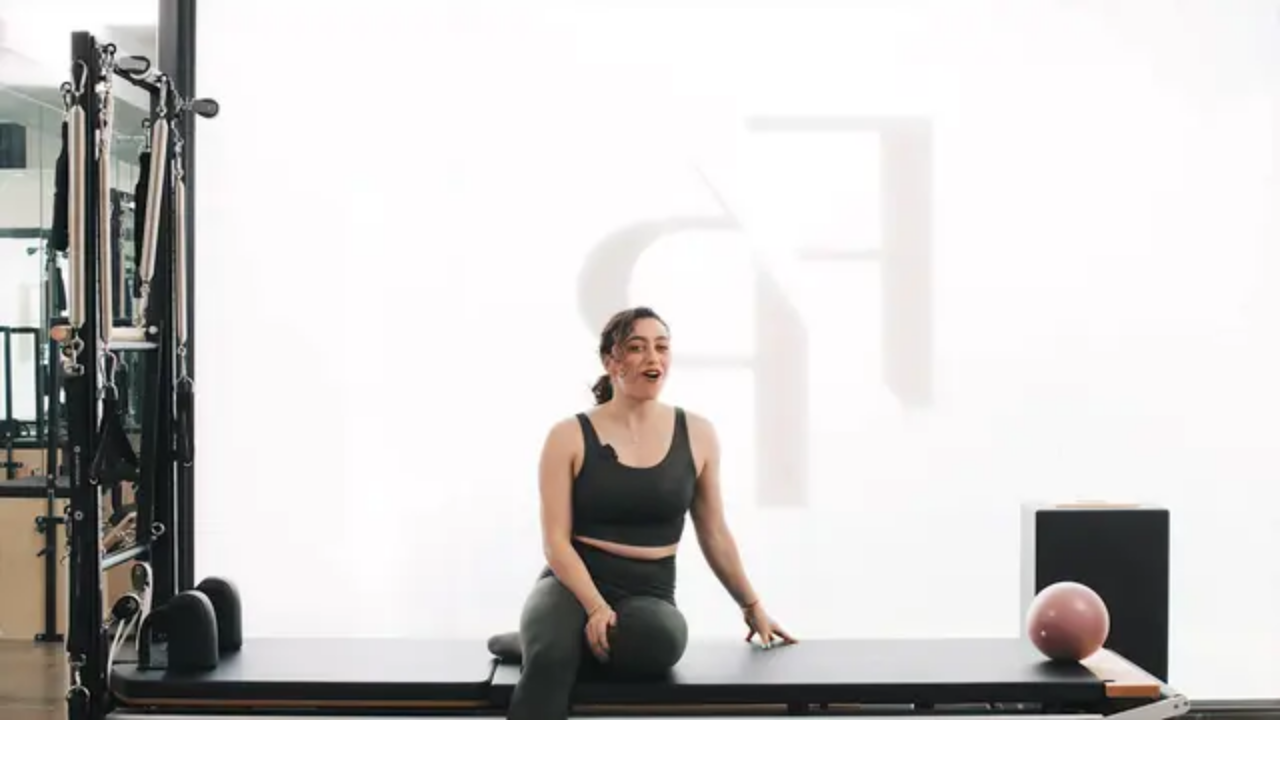

--- FILE ---
content_type: text/html; charset=utf-8
request_url: https://formapilates.co/playlists/25-min-workouts/videos/25-minute-stretch-session
body_size: 59134
content:
<!DOCTYPE html><html lang="en" class="__variable_6848d7 __variable_f367f3"><head><meta charSet="utf-8"/><meta name="viewport" content="width=device-width, initial-scale=1, maximum-scale=1, viewport-fit=cover"/><link rel="preload" as="image" imageSrcSet="/_next/image?url=https%3A%2F%2Fd2naqye9mdwn5r.cloudfront.net%2Fvideo-2069197-poster-1920x1080-c439a93b-ae8f-4d15-bd78-d64043588811%2F1920x1080.png&amp;w=768&amp;q=75 768w, /_next/image?url=https%3A%2F%2Fd2naqye9mdwn5r.cloudfront.net%2Fvideo-2069197-poster-1920x1080-c439a93b-ae8f-4d15-bd78-d64043588811%2F1920x1080.png&amp;w=1024&amp;q=75 1024w, /_next/image?url=https%3A%2F%2Fd2naqye9mdwn5r.cloudfront.net%2Fvideo-2069197-poster-1920x1080-c439a93b-ae8f-4d15-bd78-d64043588811%2F1920x1080.png&amp;w=1440&amp;q=75 1440w, /_next/image?url=https%3A%2F%2Fd2naqye9mdwn5r.cloudfront.net%2Fvideo-2069197-poster-1920x1080-c439a93b-ae8f-4d15-bd78-d64043588811%2F1920x1080.png&amp;w=1920&amp;q=75 1920w" imageSizes="100vw"/><link rel="preload" as="image" imageSrcSet="/_next/image?url=https%3A%2F%2Fd2naqye9mdwn5r.cloudfront.net%2Fvideo-2088395-poster-640x360-acc279e0-9118-49ce-96d7-b59c6271765d%2F640x360.png&amp;w=768&amp;q=75 768w, /_next/image?url=https%3A%2F%2Fd2naqye9mdwn5r.cloudfront.net%2Fvideo-2088395-poster-640x360-acc279e0-9118-49ce-96d7-b59c6271765d%2F640x360.png&amp;w=1024&amp;q=75 1024w, /_next/image?url=https%3A%2F%2Fd2naqye9mdwn5r.cloudfront.net%2Fvideo-2088395-poster-640x360-acc279e0-9118-49ce-96d7-b59c6271765d%2F640x360.png&amp;w=1440&amp;q=75 1440w, /_next/image?url=https%3A%2F%2Fd2naqye9mdwn5r.cloudfront.net%2Fvideo-2088395-poster-640x360-acc279e0-9118-49ce-96d7-b59c6271765d%2F640x360.png&amp;w=1920&amp;q=75 1920w" imageSizes="(max-width: 768px) 100vw, (max-width: 1024px) 50vw, (max-width: 1440px) 33vw, 25vw"/><link rel="preload" as="image" imageSrcSet="/_next/image?url=https%3A%2F%2Fd2naqye9mdwn5r.cloudfront.net%2Fvideo-3530815-poster-640x360-2c61b471-4fea-44da-9e69-2bcb0a88c958%2F640x360.png&amp;w=768&amp;q=75 768w, /_next/image?url=https%3A%2F%2Fd2naqye9mdwn5r.cloudfront.net%2Fvideo-3530815-poster-640x360-2c61b471-4fea-44da-9e69-2bcb0a88c958%2F640x360.png&amp;w=1024&amp;q=75 1024w, /_next/image?url=https%3A%2F%2Fd2naqye9mdwn5r.cloudfront.net%2Fvideo-3530815-poster-640x360-2c61b471-4fea-44da-9e69-2bcb0a88c958%2F640x360.png&amp;w=1440&amp;q=75 1440w, /_next/image?url=https%3A%2F%2Fd2naqye9mdwn5r.cloudfront.net%2Fvideo-3530815-poster-640x360-2c61b471-4fea-44da-9e69-2bcb0a88c958%2F640x360.png&amp;w=1920&amp;q=75 1920w" imageSizes="(max-width: 768px) 100vw, (max-width: 1024px) 50vw, (max-width: 1440px) 33vw, 25vw"/><link rel="preload" as="image" imageSrcSet="/_next/image?url=https%3A%2F%2Fd2naqye9mdwn5r.cloudfront.net%2Fvideo-2415534-poster-640x360-be62e59b-cdd3-423b-9034-a4bd012b5c61%2F640x360.png&amp;w=768&amp;q=75 768w, /_next/image?url=https%3A%2F%2Fd2naqye9mdwn5r.cloudfront.net%2Fvideo-2415534-poster-640x360-be62e59b-cdd3-423b-9034-a4bd012b5c61%2F640x360.png&amp;w=1024&amp;q=75 1024w, /_next/image?url=https%3A%2F%2Fd2naqye9mdwn5r.cloudfront.net%2Fvideo-2415534-poster-640x360-be62e59b-cdd3-423b-9034-a4bd012b5c61%2F640x360.png&amp;w=1440&amp;q=75 1440w, /_next/image?url=https%3A%2F%2Fd2naqye9mdwn5r.cloudfront.net%2Fvideo-2415534-poster-640x360-be62e59b-cdd3-423b-9034-a4bd012b5c61%2F640x360.png&amp;w=1920&amp;q=75 1920w" imageSizes="(max-width: 768px) 100vw, (max-width: 1024px) 50vw, (max-width: 1440px) 33vw, 25vw"/><link rel="preload" as="image" imageSrcSet="/_next/image?url=https%3A%2F%2Fd2naqye9mdwn5r.cloudfront.net%2Fvideo-3269598-poster-640x360-6e23342a-65e2-4c77-9cde-7fe2668f3586%2F640x360.png&amp;w=768&amp;q=75 768w, /_next/image?url=https%3A%2F%2Fd2naqye9mdwn5r.cloudfront.net%2Fvideo-3269598-poster-640x360-6e23342a-65e2-4c77-9cde-7fe2668f3586%2F640x360.png&amp;w=1024&amp;q=75 1024w, /_next/image?url=https%3A%2F%2Fd2naqye9mdwn5r.cloudfront.net%2Fvideo-3269598-poster-640x360-6e23342a-65e2-4c77-9cde-7fe2668f3586%2F640x360.png&amp;w=1440&amp;q=75 1440w, /_next/image?url=https%3A%2F%2Fd2naqye9mdwn5r.cloudfront.net%2Fvideo-3269598-poster-640x360-6e23342a-65e2-4c77-9cde-7fe2668f3586%2F640x360.png&amp;w=1920&amp;q=75 1920w" imageSizes="(max-width: 768px) 100vw, (max-width: 1024px) 50vw, (max-width: 1440px) 33vw, 25vw"/><link rel="preload" as="image" imageSrcSet="/_next/image?url=https%3A%2F%2Fd2naqye9mdwn5r.cloudfront.net%2Fvideo-2459352-poster-640x360-fe1477c3-777a-4417-9f38-65a120add48c%2F640x360.png&amp;w=768&amp;q=75 768w, /_next/image?url=https%3A%2F%2Fd2naqye9mdwn5r.cloudfront.net%2Fvideo-2459352-poster-640x360-fe1477c3-777a-4417-9f38-65a120add48c%2F640x360.png&amp;w=1024&amp;q=75 1024w, /_next/image?url=https%3A%2F%2Fd2naqye9mdwn5r.cloudfront.net%2Fvideo-2459352-poster-640x360-fe1477c3-777a-4417-9f38-65a120add48c%2F640x360.png&amp;w=1440&amp;q=75 1440w, /_next/image?url=https%3A%2F%2Fd2naqye9mdwn5r.cloudfront.net%2Fvideo-2459352-poster-640x360-fe1477c3-777a-4417-9f38-65a120add48c%2F640x360.png&amp;w=1920&amp;q=75 1920w" imageSizes="(max-width: 768px) 100vw, (max-width: 1024px) 50vw, (max-width: 1440px) 33vw, 25vw"/><link rel="preload" as="image" imageSrcSet="/_next/image?url=https%3A%2F%2Fd2naqye9mdwn5r.cloudfront.net%2Fvideo-2757328-poster-640x360-ef165967-8bfb-4631-ba91-7daee5c41940%2F640x360.png&amp;w=768&amp;q=75 768w, /_next/image?url=https%3A%2F%2Fd2naqye9mdwn5r.cloudfront.net%2Fvideo-2757328-poster-640x360-ef165967-8bfb-4631-ba91-7daee5c41940%2F640x360.png&amp;w=1024&amp;q=75 1024w, /_next/image?url=https%3A%2F%2Fd2naqye9mdwn5r.cloudfront.net%2Fvideo-2757328-poster-640x360-ef165967-8bfb-4631-ba91-7daee5c41940%2F640x360.png&amp;w=1440&amp;q=75 1440w, /_next/image?url=https%3A%2F%2Fd2naqye9mdwn5r.cloudfront.net%2Fvideo-2757328-poster-640x360-ef165967-8bfb-4631-ba91-7daee5c41940%2F640x360.png&amp;w=1920&amp;q=75 1920w" imageSizes="(max-width: 768px) 100vw, (max-width: 1024px) 50vw, (max-width: 1440px) 33vw, 25vw"/><link rel="preload" as="image" imageSrcSet="/_next/image?url=https%3A%2F%2Fd2naqye9mdwn5r.cloudfront.net%2Fvideo-3367824-poster-640x360-8b22b1a6-2d9d-4599-b7cb-396aaffcbf78%2F640x360.png&amp;w=768&amp;q=75 768w, /_next/image?url=https%3A%2F%2Fd2naqye9mdwn5r.cloudfront.net%2Fvideo-3367824-poster-640x360-8b22b1a6-2d9d-4599-b7cb-396aaffcbf78%2F640x360.png&amp;w=1024&amp;q=75 1024w, /_next/image?url=https%3A%2F%2Fd2naqye9mdwn5r.cloudfront.net%2Fvideo-3367824-poster-640x360-8b22b1a6-2d9d-4599-b7cb-396aaffcbf78%2F640x360.png&amp;w=1440&amp;q=75 1440w, /_next/image?url=https%3A%2F%2Fd2naqye9mdwn5r.cloudfront.net%2Fvideo-3367824-poster-640x360-8b22b1a6-2d9d-4599-b7cb-396aaffcbf78%2F640x360.png&amp;w=1920&amp;q=75 1920w" imageSizes="(max-width: 768px) 100vw, (max-width: 1024px) 50vw, (max-width: 1440px) 33vw, 25vw"/><link rel="preload" as="image" imageSrcSet="/_next/image?url=https%3A%2F%2Fd2naqye9mdwn5r.cloudfront.net%2Fvideo-3306073-poster-640x360-a690446d-d0aa-4586-bf76-258bb153772f%2F640x360.png&amp;w=768&amp;q=75 768w, /_next/image?url=https%3A%2F%2Fd2naqye9mdwn5r.cloudfront.net%2Fvideo-3306073-poster-640x360-a690446d-d0aa-4586-bf76-258bb153772f%2F640x360.png&amp;w=1024&amp;q=75 1024w, /_next/image?url=https%3A%2F%2Fd2naqye9mdwn5r.cloudfront.net%2Fvideo-3306073-poster-640x360-a690446d-d0aa-4586-bf76-258bb153772f%2F640x360.png&amp;w=1440&amp;q=75 1440w, /_next/image?url=https%3A%2F%2Fd2naqye9mdwn5r.cloudfront.net%2Fvideo-3306073-poster-640x360-a690446d-d0aa-4586-bf76-258bb153772f%2F640x360.png&amp;w=1920&amp;q=75 1920w" imageSizes="(max-width: 768px) 100vw, (max-width: 1024px) 50vw, (max-width: 1440px) 33vw, 25vw"/><link rel="preload" as="image" imageSrcSet="/_next/image?url=https%3A%2F%2Fd2naqye9mdwn5r.cloudfront.net%2Fvideo-3082157-poster-640x360-ebb99494-61b3-434b-a0a3-01eac7c55562%2F640x360.png&amp;w=768&amp;q=75 768w, /_next/image?url=https%3A%2F%2Fd2naqye9mdwn5r.cloudfront.net%2Fvideo-3082157-poster-640x360-ebb99494-61b3-434b-a0a3-01eac7c55562%2F640x360.png&amp;w=1024&amp;q=75 1024w, /_next/image?url=https%3A%2F%2Fd2naqye9mdwn5r.cloudfront.net%2Fvideo-3082157-poster-640x360-ebb99494-61b3-434b-a0a3-01eac7c55562%2F640x360.png&amp;w=1440&amp;q=75 1440w, /_next/image?url=https%3A%2F%2Fd2naqye9mdwn5r.cloudfront.net%2Fvideo-3082157-poster-640x360-ebb99494-61b3-434b-a0a3-01eac7c55562%2F640x360.png&amp;w=1920&amp;q=75 1920w" imageSizes="(max-width: 768px) 100vw, (max-width: 1024px) 50vw, (max-width: 1440px) 33vw, 25vw"/><link rel="stylesheet" href="/_next/static/css/bde4692833cc284e.css" data-precedence="next"/><link rel="stylesheet" href="/_next/static/css/159be6a6e2e1e11d.css" data-precedence="next"/><link rel="stylesheet" href="/_next/static/css/f909a10bab2c0f1b.css" data-precedence="next"/><link rel="stylesheet" href="/_next/static/css/7181125155dad1db.css" data-precedence="next"/><link rel="preload" as="script" fetchPriority="low" href="/_next/static/chunks/webpack-426c661a55f467b4.js"/><script src="/_next/static/chunks/4bd1b696-5e518e9a4ae7cd82.js" async=""></script><script src="/_next/static/chunks/6837-c3b906ac3f95fd44.js" async=""></script><script src="/_next/static/chunks/main-app-b991f77706ef0aa5.js" async=""></script><script src="/_next/static/chunks/c857e369-b3a767372ad6487f.js" async=""></script><script src="/_next/static/chunks/5147-982b0b01ef4bd231.js" async=""></script><script src="/_next/static/chunks/3691-2703dd8642c7ba46.js" async=""></script><script src="/_next/static/chunks/5210-59163f5d41a38dc5.js" async=""></script><script src="/_next/static/chunks/2619-57afe6b2b03d3ca3.js" async=""></script><script src="/_next/static/chunks/5239-805c7b548ef54924.js" async=""></script><script src="/_next/static/chunks/7855-766a466f96a1058e.js" async=""></script><script src="/_next/static/chunks/7663-da7596dc839cffdc.js" async=""></script><script src="/_next/static/chunks/1587-3018501ad847df12.js" async=""></script><script src="/_next/static/chunks/5125-46ab1d009f7de90f.js" async=""></script><script src="/_next/static/chunks/3506-c7fbba9eb4383545.js" async=""></script><script src="/_next/static/chunks/8720-8ec7b1e8427ceb7b.js" async=""></script><script src="/_next/static/chunks/7666-c18b782ac0f6ac1f.js" async=""></script><script src="/_next/static/chunks/3387-667eca4b35ab8ecb.js" async=""></script><script src="/_next/static/chunks/3465-8fa1b1e9c08b6a6a.js" async=""></script><script src="/_next/static/chunks/8713-4f7423d6f5f2d70b.js" async=""></script><script src="/_next/static/chunks/3871-33e0d368644e93b0.js" async=""></script><script src="/_next/static/chunks/4157-1344cd58d6ad0fa5.js" async=""></script><script src="/_next/static/chunks/app/(web-app)/layout-ef782c0ba9c32a77.js" async=""></script><script src="/_next/static/chunks/app/global-error-98ddb7c0789b34e3.js" async=""></script><script src="/_next/static/chunks/a4634e51-91ff113b4aef555a.js" async=""></script><script src="/_next/static/chunks/5550-d04d9452921f39b4.js" async=""></script><script src="/_next/static/chunks/3693-58360b007e69bb8b.js" async=""></script><script src="/_next/static/chunks/9303-b0ef104ebbca54d9.js" async=""></script><script src="/_next/static/chunks/4988-525dfe3a2f587656.js" async=""></script><script src="/_next/static/chunks/1102-3929a9b62e9dfcbe.js" async=""></script><script src="/_next/static/chunks/3022-0e9ea3bb4723249d.js" async=""></script><script src="/_next/static/chunks/4817-3ca54b6eb9c2e827.js" async=""></script><script src="/_next/static/chunks/1418-939bb9c06681b450.js" async=""></script><script src="/_next/static/chunks/2519-3cad2940cd55cf56.js" async=""></script><script src="/_next/static/chunks/app/(web-app)/(pages)/playlists/%5BplaylistId%5D/videos/%5BvideoId%5D/page-fa895657f7e13792.js" async=""></script><link rel="preload" as="image" imageSrcSet="/_next/image?url=https%3A%2F%2Fd2naqye9mdwn5r.cloudfront.net%2Fvideo-2757341-poster-640x360-01ae57c2-5892-4fa0-ad6b-92aaca8236e9%2F640x360.png&amp;w=768&amp;q=75 768w, /_next/image?url=https%3A%2F%2Fd2naqye9mdwn5r.cloudfront.net%2Fvideo-2757341-poster-640x360-01ae57c2-5892-4fa0-ad6b-92aaca8236e9%2F640x360.png&amp;w=1024&amp;q=75 1024w, /_next/image?url=https%3A%2F%2Fd2naqye9mdwn5r.cloudfront.net%2Fvideo-2757341-poster-640x360-01ae57c2-5892-4fa0-ad6b-92aaca8236e9%2F640x360.png&amp;w=1440&amp;q=75 1440w, /_next/image?url=https%3A%2F%2Fd2naqye9mdwn5r.cloudfront.net%2Fvideo-2757341-poster-640x360-01ae57c2-5892-4fa0-ad6b-92aaca8236e9%2F640x360.png&amp;w=1920&amp;q=75 1920w" imageSizes="(max-width: 768px) 100vw, (max-width: 1024px) 50vw, (max-width: 1440px) 33vw, 25vw"/><meta name="next-size-adjust" content=""/><title>Forma Pilates Web App</title><meta name="description" content="Forma Pilates Web App"/><meta property="og:title" content="Forma Pilates Web App"/><meta property="og:description" content="Forma Pilates Web App"/><meta property="og:image:type" content="image/jpeg"/><meta property="og:image:width" content="4096"/><meta property="og:image:height" content="4096"/><meta property="og:image" content="http://localhost:3000/opengraph-image.jpg?2ed65a196ef4e7f5"/><meta name="twitter:card" content="summary_large_image"/><meta name="twitter:title" content="Forma Pilates Web App"/><meta name="twitter:description" content="Forma Pilates Web App"/><meta name="twitter:image:type" content="image/jpeg"/><meta name="twitter:image:width" content="4096"/><meta name="twitter:image:height" content="4096"/><meta name="twitter:image" content="http://localhost:3000/twitter-image.jpg?2ed65a196ef4e7f5"/><link rel="icon" href="/favicon.ico"/><link rel="icon" href="/favicon-16x16.png" sizes="16x16" type="image/png"/><link rel="icon" href="/favicon-32x32.png" sizes="32x32" type="image/png"/><link rel="apple-touch-icon" href="/apple-touch-icon.png" sizes="180x180"/><link rel="mask-icon" href="/safari-pinned-tab.svg" color="#b27a80"/><meta name="sentry-trace" content="e4a71c4ff47d821fde035d9de6e46f99-bfc3d7b9026541a1-0"/><meta name="baggage" content="sentry-environment=production,sentry-public_key=7fdf0649643c411d3a1d1f1d36725705,sentry-trace_id=e4a71c4ff47d821fde035d9de6e46f99,sentry-org_id=4509723395424256,sentry-sampled=false,sentry-sample_rand=0.4550341724428848,sentry-sample_rate=0.1"/><script src="/_next/static/chunks/polyfills-42372ed130431b0a.js" noModule=""></script><style data-emotion="mui-global 12lmp97">@layer mui{html{-webkit-font-smoothing:antialiased;-moz-osx-font-smoothing:grayscale;box-sizing:border-box;-webkit-text-size-adjust:100%;}*,*::before,*::after{box-sizing:inherit;}strong,b{font-weight:700;}body{margin:0;color:#252525;font-family:var(--font-inter);font-weight:400;font-size:1.1428571428571428rem;line-height:1.5;background-color:#FFFFFF;}@media print{body{background-color:#fff;}}body::backdrop{background-color:#FFFFFF;}body{line-height:140%;font-size:0.875rem;color:#252525;background-color:#FFFFFF;}@media (min-width:1024px){body{font-size:1rem;}}}</style><style data-emotion="mui 79elbk 19sk4h4 d0iipu 1al55k0 1oszkmu ugk0sj wk2y01 rintvl 1bpr2rj y3e071 1kfa047 hfp4jx lgahjv u4swoc nmoen3 x3s193 1xen4cd 7oi48s yszmyc 1vef6j juabo4 n3d18y m90ygk 176dr3n gvoll6 xrngsz s0pn3j 1e1sq77 ihx6uu 1rb2sau na6kaq 15830to 9vd5ud qhzsf5 ym1vmk 1oq28uy 1hcrvzj 1523auy 1snfnn7 148igpt 18pqyfd y4airz 18tom2 kzer2t 6nln8q wch6iw 1cuh7ls 1p7kyfh k008qs oumecz vzz5ls uh2k62 3o8v5a ugyl6v 1e0k6bu 95bfih 1n7oila 1ca3dlp 1cj6cmv 1ptf3e4 1u4izza 10f926n 1sv4581 1t31j7o 4doaes 1npgoec 1quf0k2 1n85xw0 ktl7wf 1upbddh kbsym6 1i0kq9h 133lp7e u1pvmu k08xfz 162tvoi 1u1t9z4 1ne6qod 1d1m9yr gfwfit 1y9wpov 9exaql 1xfbca8 1b3xqyi ry5bnu 1ivzjiv 1xral7v tzojfj 1tzgp3v 13jlldj 1g68m89 3spydi 16hbydk 1mn54dx 3ogzcb gmuwbf ixpm2r 0 3j3nz6 1anxpck s73j13 1jh7n2y 1bes0kc 1dya3jy 8pi9ya 1hts0k4 1g6w6oz n8nnke sl56x5 1slxanm 17okxsy t0qvu 1fhayf 1nihnh0 19nzcwv 1ilxssj 1hs8335 f80fdn xign49 15owre 1b0eiip 6lbcvk 1wmj3qe 1o9ni7g 1hpo9f6 v01k84 gxqo6m 1ym1af v2mkhz 1vutyrg 6x26un bw9dms 1ythbjo 1t13nr7 196bbl7 1odrbw8 1bnd298 65e3c 1udjb8s y5w7zu x8caoq 1xpogkt 1km0bek 1x67ti1 1qz1fn5 1qsp2zb 1kqmdaf 1n8vao9 w6yf7d 127275j 1w6au3t zkz6ps kw3b9i">@layer mui{.mui-79elbk{position:relative;}}@layer mui{.mui-19sk4h4{position:relative;}}@layer mui{.mui-d0iipu{display:-webkit-box;display:-webkit-flex;display:-ms-flexbox;display:flex;-webkit-flex-direction:column;-ms-flex-direction:column;flex-direction:column;background-color:#FFFFFF;}}@layer mui{.mui-1al55k0{-webkit-flex-direction:row;-ms-flex-direction:row;flex-direction:row;-webkit-align-items:center;-webkit-box-align:center;-ms-flex-align:center;align-items:center;gap:16px;padding:0.875rem 1rem;position:relative;background:#FFFFFF;z-index:1001;}@media (min-width:768px){.mui-1al55k0{padding:1.25rem;}}@media (min-width:1024px){.mui-1al55k0{padding:1.875rem 1.5rem;}}}@layer mui{.mui-1oszkmu{display:-webkit-box;display:-webkit-flex;display:-ms-flexbox;display:flex;-webkit-flex-direction:column;-ms-flex-direction:column;flex-direction:column;background-color:#FFFFFF;-webkit-flex-direction:row;-ms-flex-direction:row;flex-direction:row;-webkit-align-items:center;-webkit-box-align:center;-ms-flex-align:center;align-items:center;gap:16px;padding:0.875rem 1rem;position:relative;background:#FFFFFF;z-index:1001;}@media (min-width:768px){.mui-1oszkmu{padding:1.25rem;}}@media (min-width:1024px){.mui-1oszkmu{padding:1.875rem 1.5rem;}}}@layer mui{.mui-ugk0sj{-webkit-flex:1;-ms-flex:1;flex:1;display:-webkit-box;display:-webkit-flex;display:-ms-flexbox;display:flex;gap:2rem;-webkit-box-pack:start;-ms-flex-pack:start;-webkit-justify-content:flex-start;justify-content:flex-start;}}@layer mui{.mui-wk2y01{-webkit-flex:1;-ms-flex:1;flex:1;display:-webkit-box;display:-webkit-flex;display:-ms-flexbox;display:flex;gap:2rem;-webkit-box-pack:start;-ms-flex-pack:start;-webkit-justify-content:flex-start;justify-content:flex-start;}}@layer mui{.mui-rintvl{text-align:center;-webkit-flex:0 0 auto;-ms-flex:0 0 auto;flex:0 0 auto;font-size:1.7142857142857142rem;padding:8px;border-radius:50%;color:rgba(0, 0, 0, 0.54);-webkit-transition:background-color 150ms cubic-bezier(0.4, 0, 0.2, 1) 0ms;transition:background-color 150ms cubic-bezier(0.4, 0, 0.2, 1) 0ms;--IconButton-hoverBg:rgba(0, 0, 0, 0.04);}.mui-rintvl:hover{background-color:var(--IconButton-hoverBg);}@media (hover: none){.mui-rintvl:hover{background-color:transparent;}}.mui-rintvl.Mui-disabled{background-color:transparent;color:rgba(0, 0, 0, 0.26);}.mui-rintvl.MuiIconButton-loading{color:transparent;}@media (min-width:0px){.mui-rintvl{padding:0px;}}@media (min-width:768px){.mui-rintvl{padding:8px;}}}@layer mui{.mui-1bpr2rj{display:-webkit-inline-box;display:-webkit-inline-flex;display:-ms-inline-flexbox;display:inline-flex;-webkit-align-items:center;-webkit-box-align:center;-ms-flex-align:center;align-items:center;-webkit-box-pack:center;-ms-flex-pack:center;-webkit-justify-content:center;justify-content:center;position:relative;box-sizing:border-box;-webkit-tap-highlight-color:transparent;background-color:transparent;outline:0;border:0;margin:0;border-radius:0;padding:0;cursor:pointer;-webkit-user-select:none;-moz-user-select:none;-ms-user-select:none;user-select:none;vertical-align:middle;-moz-appearance:none;-webkit-appearance:none;-webkit-text-decoration:none;text-decoration:none;color:inherit;text-align:center;-webkit-flex:0 0 auto;-ms-flex:0 0 auto;flex:0 0 auto;font-size:1.7142857142857142rem;padding:8px;border-radius:50%;color:rgba(0, 0, 0, 0.54);-webkit-transition:background-color 150ms cubic-bezier(0.4, 0, 0.2, 1) 0ms;transition:background-color 150ms cubic-bezier(0.4, 0, 0.2, 1) 0ms;--IconButton-hoverBg:rgba(0, 0, 0, 0.04);}.mui-1bpr2rj::-moz-focus-inner{border-style:none;}.mui-1bpr2rj.Mui-disabled{pointer-events:none;cursor:default;}@media print{.mui-1bpr2rj{-webkit-print-color-adjust:exact;color-adjust:exact;}}.mui-1bpr2rj:hover{background-color:var(--IconButton-hoverBg);}@media (hover: none){.mui-1bpr2rj:hover{background-color:transparent;}}.mui-1bpr2rj.Mui-disabled{background-color:transparent;color:rgba(0, 0, 0, 0.26);}.mui-1bpr2rj.MuiIconButton-loading{color:transparent;}@media (min-width:0px){.mui-1bpr2rj{padding:0px;}}@media (min-width:768px){.mui-1bpr2rj{padding:8px;}}}@layer mui{.mui-y3e071{position:relative;width:24px;height:24px;display:-webkit-box;display:-webkit-flex;display:-ms-flexbox;display:flex;-webkit-align-items:center;-webkit-box-align:center;-ms-flex-align:center;align-items:center;-webkit-box-pack:center;-ms-flex-pack:center;-webkit-justify-content:center;justify-content:center;}}@layer mui{.mui-1kfa047{position:relative;width:24px;height:24px;display:-webkit-box;display:-webkit-flex;display:-ms-flexbox;display:flex;-webkit-align-items:center;-webkit-box-align:center;-ms-flex-align:center;align-items:center;-webkit-box-pack:center;-ms-flex-pack:center;-webkit-justify-content:center;justify-content:center;}}@layer mui{.mui-hfp4jx{position:absolute;top:0;left:0;width:24px;height:24px;-webkit-transition:-webkit-transform 0.3s ease,opacity 0.3s ease;transition:transform 0.3s ease,opacity 0.3s ease;-webkit-transform:rotate(0deg);-moz-transform:rotate(0deg);-ms-transform:rotate(0deg);transform:rotate(0deg);opacity:1;}}@layer mui{.mui-lgahjv{-webkit-user-select:none;-moz-user-select:none;-ms-user-select:none;user-select:none;width:1em;height:1em;display:inline-block;-webkit-flex-shrink:0;-ms-flex-negative:0;flex-shrink:0;-webkit-transition:fill 200ms cubic-bezier(0.4, 0, 0.2, 1) 0ms;transition:fill 200ms cubic-bezier(0.4, 0, 0.2, 1) 0ms;fill:currentColor;font-size:1.7142857142857142rem;position:absolute;top:0;left:0;width:24px;height:24px;-webkit-transition:-webkit-transform 0.3s ease,opacity 0.3s ease;transition:transform 0.3s ease,opacity 0.3s ease;-webkit-transform:rotate(0deg);-moz-transform:rotate(0deg);-ms-transform:rotate(0deg);transform:rotate(0deg);opacity:1;}}@layer mui{.mui-u4swoc{position:absolute;top:0;left:0;width:24px;height:24px;-webkit-transition:-webkit-transform 0.3s ease,opacity 0.3s ease;transition:transform 0.3s ease,opacity 0.3s ease;-webkit-transform:rotate(-90deg);-moz-transform:rotate(-90deg);-ms-transform:rotate(-90deg);transform:rotate(-90deg);opacity:0;}}@layer mui{.mui-nmoen3{-webkit-user-select:none;-moz-user-select:none;-ms-user-select:none;user-select:none;width:1em;height:1em;display:inline-block;-webkit-flex-shrink:0;-ms-flex-negative:0;flex-shrink:0;-webkit-transition:fill 200ms cubic-bezier(0.4, 0, 0.2, 1) 0ms;transition:fill 200ms cubic-bezier(0.4, 0, 0.2, 1) 0ms;fill:currentColor;font-size:1.7142857142857142rem;position:absolute;top:0;left:0;width:24px;height:24px;-webkit-transition:-webkit-transform 0.3s ease,opacity 0.3s ease;transition:transform 0.3s ease,opacity 0.3s ease;-webkit-transform:rotate(-90deg);-moz-transform:rotate(-90deg);-ms-transform:rotate(-90deg);transform:rotate(-90deg);opacity:0;}}@layer mui{.mui-x3s193{display:-webkit-box;display:-webkit-flex;display:-ms-flexbox;display:flex;-webkit-flex-direction:column;-ms-flex-direction:column;flex-direction:column;background-color:#FFFFFF;-webkit-flex-direction:row;-ms-flex-direction:row;flex-direction:row;-webkit-align-items:center;-webkit-box-align:center;-ms-flex-align:center;align-items:center;gap:8px;text-transform:uppercase;color:#252525;line-height:120%;display:none;}@media (min-width:0px){.mui-x3s193{font-size:0.875rem;}}@media (min-width:1024px){.mui-x3s193{font-size:1rem;}}@media (min-width:768px){.mui-x3s193{display:-webkit-inline-box;display:-webkit-inline-flex;display:-ms-inline-flexbox;display:inline-flex;}}}@layer mui{.mui-1xen4cd{font-family:var(--font-inter);font-weight:500;font-size:1rem;line-height:1.75;text-transform:uppercase;min-width:64px;padding:6px 16px;border:0;border-radius:4px;-webkit-transition:background-color 250ms cubic-bezier(0.4, 0, 0.2, 1) 0ms,box-shadow 250ms cubic-bezier(0.4, 0, 0.2, 1) 0ms,border-color 250ms cubic-bezier(0.4, 0, 0.2, 1) 0ms,color 250ms cubic-bezier(0.4, 0, 0.2, 1) 0ms;transition:background-color 250ms cubic-bezier(0.4, 0, 0.2, 1) 0ms,box-shadow 250ms cubic-bezier(0.4, 0, 0.2, 1) 0ms,border-color 250ms cubic-bezier(0.4, 0, 0.2, 1) 0ms,color 250ms cubic-bezier(0.4, 0, 0.2, 1) 0ms;padding:6px 8px;color:var(--variant-textColor);background-color:var(--variant-textBg);--variant-textColor:#1976d2;--variant-outlinedColor:#1976d2;--variant-outlinedBorder:rgba(25, 118, 210, 0.5);--variant-containedColor:#fff;--variant-containedBg:#1976d2;-webkit-transition:background-color 250ms cubic-bezier(0.4, 0, 0.2, 1) 0ms,box-shadow 250ms cubic-bezier(0.4, 0, 0.2, 1) 0ms,border-color 250ms cubic-bezier(0.4, 0, 0.2, 1) 0ms;transition:background-color 250ms cubic-bezier(0.4, 0, 0.2, 1) 0ms,box-shadow 250ms cubic-bezier(0.4, 0, 0.2, 1) 0ms,border-color 250ms cubic-bezier(0.4, 0, 0.2, 1) 0ms;text-transform:uppercase;line-height:120%;cursor:pointer;font-size:0.875rem;padding:0.75rem 1.5rem;padding:0.75rem 0;background-color:transparent;color:#252525;-webkit-transition:color 300ms cubic-bezier(0.4, 0, 0.2, 1) 0ms;transition:color 300ms cubic-bezier(0.4, 0, 0.2, 1) 0ms;font-weight:500;border-radius:0;border-bottom:none;}.mui-1xen4cd:hover{-webkit-text-decoration:none;text-decoration:none;}.mui-1xen4cd.Mui-disabled{color:rgba(0, 0, 0, 0.26);}@media (hover: hover){.mui-1xen4cd:hover{--variant-containedBg:#1565c0;--variant-textBg:rgba(25, 118, 210, 0.04);--variant-outlinedBorder:#1976d2;--variant-outlinedBg:rgba(25, 118, 210, 0.04);}}.mui-1xen4cd.MuiButton-loading{color:transparent;}.mui-1xen4cd:disabled{cursor:not-allowed;}@media (min-width:1024px){.mui-1xen4cd{font-size:1rem;}}.mui-1xen4cd:hover{color:#7C7C7C;}.mui-1xen4cd:hover{font-weight:600;color:#252525;}}@layer mui{.mui-7oi48s{display:-webkit-inline-box;display:-webkit-inline-flex;display:-ms-inline-flexbox;display:inline-flex;-webkit-align-items:center;-webkit-box-align:center;-ms-flex-align:center;align-items:center;-webkit-box-pack:center;-ms-flex-pack:center;-webkit-justify-content:center;justify-content:center;position:relative;box-sizing:border-box;-webkit-tap-highlight-color:transparent;background-color:transparent;outline:0;border:0;margin:0;border-radius:0;padding:0;cursor:pointer;-webkit-user-select:none;-moz-user-select:none;-ms-user-select:none;user-select:none;vertical-align:middle;-moz-appearance:none;-webkit-appearance:none;-webkit-text-decoration:none;text-decoration:none;color:inherit;font-family:var(--font-inter);font-weight:500;font-size:1rem;line-height:1.75;text-transform:uppercase;min-width:64px;padding:6px 16px;border:0;border-radius:4px;-webkit-transition:background-color 250ms cubic-bezier(0.4, 0, 0.2, 1) 0ms,box-shadow 250ms cubic-bezier(0.4, 0, 0.2, 1) 0ms,border-color 250ms cubic-bezier(0.4, 0, 0.2, 1) 0ms,color 250ms cubic-bezier(0.4, 0, 0.2, 1) 0ms;transition:background-color 250ms cubic-bezier(0.4, 0, 0.2, 1) 0ms,box-shadow 250ms cubic-bezier(0.4, 0, 0.2, 1) 0ms,border-color 250ms cubic-bezier(0.4, 0, 0.2, 1) 0ms,color 250ms cubic-bezier(0.4, 0, 0.2, 1) 0ms;padding:6px 8px;color:var(--variant-textColor);background-color:var(--variant-textBg);--variant-textColor:#1976d2;--variant-outlinedColor:#1976d2;--variant-outlinedBorder:rgba(25, 118, 210, 0.5);--variant-containedColor:#fff;--variant-containedBg:#1976d2;-webkit-transition:background-color 250ms cubic-bezier(0.4, 0, 0.2, 1) 0ms,box-shadow 250ms cubic-bezier(0.4, 0, 0.2, 1) 0ms,border-color 250ms cubic-bezier(0.4, 0, 0.2, 1) 0ms;transition:background-color 250ms cubic-bezier(0.4, 0, 0.2, 1) 0ms,box-shadow 250ms cubic-bezier(0.4, 0, 0.2, 1) 0ms,border-color 250ms cubic-bezier(0.4, 0, 0.2, 1) 0ms;text-transform:uppercase;line-height:120%;cursor:pointer;font-size:0.875rem;padding:0.75rem 1.5rem;padding:0.75rem 0;background-color:transparent;color:#252525;-webkit-transition:color 300ms cubic-bezier(0.4, 0, 0.2, 1) 0ms;transition:color 300ms cubic-bezier(0.4, 0, 0.2, 1) 0ms;font-weight:500;border-radius:0;border-bottom:none;}.mui-7oi48s::-moz-focus-inner{border-style:none;}.mui-7oi48s.Mui-disabled{pointer-events:none;cursor:default;}@media print{.mui-7oi48s{-webkit-print-color-adjust:exact;color-adjust:exact;}}.mui-7oi48s:hover{-webkit-text-decoration:none;text-decoration:none;}.mui-7oi48s.Mui-disabled{color:rgba(0, 0, 0, 0.26);}@media (hover: hover){.mui-7oi48s:hover{--variant-containedBg:#1565c0;--variant-textBg:rgba(25, 118, 210, 0.04);--variant-outlinedBorder:#1976d2;--variant-outlinedBg:rgba(25, 118, 210, 0.04);}}.mui-7oi48s.MuiButton-loading{color:transparent;}.mui-7oi48s:disabled{cursor:not-allowed;}@media (min-width:1024px){.mui-7oi48s{font-size:1rem;}}.mui-7oi48s:hover{color:#7C7C7C;}.mui-7oi48s:hover{font-weight:600;color:#252525;}}@layer mui{.mui-yszmyc{color:inherit;}}@layer mui{.mui-1vef6j{color:inherit;}}@layer mui{.mui-juabo4{font-family:var(--font-inter);font-weight:500;font-size:1rem;line-height:1.75;text-transform:uppercase;min-width:64px;padding:6px 16px;border:0;border-radius:4px;-webkit-transition:background-color 250ms cubic-bezier(0.4, 0, 0.2, 1) 0ms,box-shadow 250ms cubic-bezier(0.4, 0, 0.2, 1) 0ms,border-color 250ms cubic-bezier(0.4, 0, 0.2, 1) 0ms,color 250ms cubic-bezier(0.4, 0, 0.2, 1) 0ms;transition:background-color 250ms cubic-bezier(0.4, 0, 0.2, 1) 0ms,box-shadow 250ms cubic-bezier(0.4, 0, 0.2, 1) 0ms,border-color 250ms cubic-bezier(0.4, 0, 0.2, 1) 0ms,color 250ms cubic-bezier(0.4, 0, 0.2, 1) 0ms;padding:6px 8px;color:var(--variant-textColor);background-color:var(--variant-textBg);--variant-textColor:#1976d2;--variant-outlinedColor:#1976d2;--variant-outlinedBorder:rgba(25, 118, 210, 0.5);--variant-containedColor:#fff;--variant-containedBg:#1976d2;-webkit-transition:background-color 250ms cubic-bezier(0.4, 0, 0.2, 1) 0ms,box-shadow 250ms cubic-bezier(0.4, 0, 0.2, 1) 0ms,border-color 250ms cubic-bezier(0.4, 0, 0.2, 1) 0ms;transition:background-color 250ms cubic-bezier(0.4, 0, 0.2, 1) 0ms,box-shadow 250ms cubic-bezier(0.4, 0, 0.2, 1) 0ms,border-color 250ms cubic-bezier(0.4, 0, 0.2, 1) 0ms;text-transform:uppercase;line-height:120%;cursor:pointer;font-size:0.875rem;padding:0.75rem 1.5rem;padding:0.75rem 0;background-color:transparent;color:#252525;-webkit-transition:color 300ms cubic-bezier(0.4, 0, 0.2, 1) 0ms;transition:color 300ms cubic-bezier(0.4, 0, 0.2, 1) 0ms;font-weight:600;border-radius:0;border-bottom:1px solid #515151;}.mui-juabo4:hover{-webkit-text-decoration:none;text-decoration:none;}.mui-juabo4.Mui-disabled{color:rgba(0, 0, 0, 0.26);}@media (hover: hover){.mui-juabo4:hover{--variant-containedBg:#1565c0;--variant-textBg:rgba(25, 118, 210, 0.04);--variant-outlinedBorder:#1976d2;--variant-outlinedBg:rgba(25, 118, 210, 0.04);}}.mui-juabo4.MuiButton-loading{color:transparent;}.mui-juabo4:disabled{cursor:not-allowed;}@media (min-width:1024px){.mui-juabo4{font-size:1rem;}}.mui-juabo4:hover{color:#7C7C7C;}.mui-juabo4:hover{font-weight:600;color:#252525;}}@layer mui{.mui-n3d18y{display:-webkit-inline-box;display:-webkit-inline-flex;display:-ms-inline-flexbox;display:inline-flex;-webkit-align-items:center;-webkit-box-align:center;-ms-flex-align:center;align-items:center;-webkit-box-pack:center;-ms-flex-pack:center;-webkit-justify-content:center;justify-content:center;position:relative;box-sizing:border-box;-webkit-tap-highlight-color:transparent;background-color:transparent;outline:0;border:0;margin:0;border-radius:0;padding:0;cursor:pointer;-webkit-user-select:none;-moz-user-select:none;-ms-user-select:none;user-select:none;vertical-align:middle;-moz-appearance:none;-webkit-appearance:none;-webkit-text-decoration:none;text-decoration:none;color:inherit;font-family:var(--font-inter);font-weight:500;font-size:1rem;line-height:1.75;text-transform:uppercase;min-width:64px;padding:6px 16px;border:0;border-radius:4px;-webkit-transition:background-color 250ms cubic-bezier(0.4, 0, 0.2, 1) 0ms,box-shadow 250ms cubic-bezier(0.4, 0, 0.2, 1) 0ms,border-color 250ms cubic-bezier(0.4, 0, 0.2, 1) 0ms,color 250ms cubic-bezier(0.4, 0, 0.2, 1) 0ms;transition:background-color 250ms cubic-bezier(0.4, 0, 0.2, 1) 0ms,box-shadow 250ms cubic-bezier(0.4, 0, 0.2, 1) 0ms,border-color 250ms cubic-bezier(0.4, 0, 0.2, 1) 0ms,color 250ms cubic-bezier(0.4, 0, 0.2, 1) 0ms;padding:6px 8px;color:var(--variant-textColor);background-color:var(--variant-textBg);--variant-textColor:#1976d2;--variant-outlinedColor:#1976d2;--variant-outlinedBorder:rgba(25, 118, 210, 0.5);--variant-containedColor:#fff;--variant-containedBg:#1976d2;-webkit-transition:background-color 250ms cubic-bezier(0.4, 0, 0.2, 1) 0ms,box-shadow 250ms cubic-bezier(0.4, 0, 0.2, 1) 0ms,border-color 250ms cubic-bezier(0.4, 0, 0.2, 1) 0ms;transition:background-color 250ms cubic-bezier(0.4, 0, 0.2, 1) 0ms,box-shadow 250ms cubic-bezier(0.4, 0, 0.2, 1) 0ms,border-color 250ms cubic-bezier(0.4, 0, 0.2, 1) 0ms;text-transform:uppercase;line-height:120%;cursor:pointer;font-size:0.875rem;padding:0.75rem 1.5rem;padding:0.75rem 0;background-color:transparent;color:#252525;-webkit-transition:color 300ms cubic-bezier(0.4, 0, 0.2, 1) 0ms;transition:color 300ms cubic-bezier(0.4, 0, 0.2, 1) 0ms;font-weight:600;border-radius:0;border-bottom:1px solid #515151;}.mui-n3d18y::-moz-focus-inner{border-style:none;}.mui-n3d18y.Mui-disabled{pointer-events:none;cursor:default;}@media print{.mui-n3d18y{-webkit-print-color-adjust:exact;color-adjust:exact;}}.mui-n3d18y:hover{-webkit-text-decoration:none;text-decoration:none;}.mui-n3d18y.Mui-disabled{color:rgba(0, 0, 0, 0.26);}@media (hover: hover){.mui-n3d18y:hover{--variant-containedBg:#1565c0;--variant-textBg:rgba(25, 118, 210, 0.04);--variant-outlinedBorder:#1976d2;--variant-outlinedBg:rgba(25, 118, 210, 0.04);}}.mui-n3d18y.MuiButton-loading{color:transparent;}.mui-n3d18y:disabled{cursor:not-allowed;}@media (min-width:1024px){.mui-n3d18y{font-size:1rem;}}.mui-n3d18y:hover{color:#7C7C7C;}.mui-n3d18y:hover{font-weight:600;color:#252525;}}@layer mui{.mui-m90ygk{-webkit-flex:0 0 auto;-ms-flex:0 0 auto;flex:0 0 auto;}}@layer mui{.mui-176dr3n{-webkit-flex:0 0 auto;-ms-flex:0 0 auto;flex:0 0 auto;}}@layer mui{.mui-gvoll6{display:-webkit-box;display:-webkit-flex;display:-ms-flexbox;display:flex;}}@layer mui{.mui-xrngsz{height:1.75rem;width:auto;}@media (min-width:768px){.mui-xrngsz{height:2.75rem;}}@media (min-width:1024px){.mui-xrngsz{height:3rem;}}}@layer mui{.mui-s0pn3j{-webkit-user-select:none;-moz-user-select:none;-ms-user-select:none;user-select:none;width:1em;height:1em;display:inline-block;-webkit-flex-shrink:0;-ms-flex-negative:0;flex-shrink:0;-webkit-transition:fill 200ms cubic-bezier(0.4, 0, 0.2, 1) 0ms;transition:fill 200ms cubic-bezier(0.4, 0, 0.2, 1) 0ms;font-size:1.7142857142857142rem;height:1.75rem;width:auto;}@media (min-width:768px){.mui-s0pn3j{height:2.75rem;}}@media (min-width:1024px){.mui-s0pn3j{height:3rem;}}}@layer mui{.mui-1e1sq77{-webkit-flex:1;-ms-flex:1;flex:1;display:-webkit-box;display:-webkit-flex;display:-ms-flexbox;display:flex;gap:2rem;-webkit-box-pack:end;-ms-flex-pack:end;-webkit-justify-content:flex-end;justify-content:flex-end;}}@layer mui{.mui-ihx6uu{-webkit-flex:1;-ms-flex:1;flex:1;display:-webkit-box;display:-webkit-flex;display:-ms-flexbox;display:flex;gap:2rem;-webkit-box-pack:end;-ms-flex-pack:end;-webkit-justify-content:flex-end;justify-content:flex-end;}}@layer mui{.mui-1rb2sau{position:absolute;top:100%;left:0;right:0;background:#FFFFFF;overflow:hidden;z-index:1000;z-index:1000;}@media (min-width:768px){.mui-1rb2sau{border-bottom-left-radius:16px;border-bottom-right-radius:16px;}}@media (min-width:0px){.mui-1rb2sau{min-height:100dvh;}}@media (min-width:768px){.mui-1rb2sau{min-height:auto;}}}@layer mui{.mui-na6kaq{height:0;overflow:hidden;-webkit-transition:height 300ms cubic-bezier(0.4, 0, 0.2, 1) 0ms;transition:height 300ms cubic-bezier(0.4, 0, 0.2, 1) 0ms;visibility:hidden;position:absolute;top:100%;left:0;right:0;background:#FFFFFF;overflow:hidden;z-index:1000;z-index:1000;}@media (min-width:768px){.mui-na6kaq{border-bottom-left-radius:16px;border-bottom-right-radius:16px;}}@media (min-width:0px){.mui-na6kaq{min-height:100dvh;}}@media (min-width:768px){.mui-na6kaq{min-height:auto;}}}@layer mui{.mui-15830to{display:-webkit-box;display:-webkit-flex;display:-ms-flexbox;display:flex;width:100%;}}@layer mui{.mui-9vd5ud{width:100%;}}@layer mui{.mui-qhzsf5{display:-webkit-box;display:-webkit-flex;display:-ms-flexbox;display:flex;-webkit-flex-direction:column;-ms-flex-direction:column;flex-direction:column;background-color:#FFFFFF;}@media (min-width:0px){.mui-qhzsf5{min-height:100dvh;-webkit-box-pack:justify;-webkit-justify-content:space-between;justify-content:space-between;gap:1rem;padding:1rem;overflow-y:hidden;}}@media (min-width:768px){.mui-qhzsf5{min-height:auto;-webkit-box-pack:start;-ms-flex-pack:start;-webkit-justify-content:flex-start;justify-content:flex-start;padding:1.25rem;overflow-y:visible;}}@media (min-width:1024px){.mui-qhzsf5{gap:4rem;padding:1.5rem;}}}@layer mui{.mui-ym1vmk{gap:1.25rem;-webkit-align-items:flex-start;-webkit-box-align:flex-start;-ms-flex-align:flex-start;align-items:flex-start;width:100%;-webkit-box-flex:1;-webkit-flex-grow:1;-ms-flex-positive:1;flex-grow:1;}}@layer mui{.mui-1oq28uy{display:-webkit-box;display:-webkit-flex;display:-ms-flexbox;display:flex;-webkit-flex-direction:column;-ms-flex-direction:column;flex-direction:column;background-color:#FFFFFF;gap:1.25rem;-webkit-align-items:flex-start;-webkit-box-align:flex-start;-ms-flex-align:flex-start;align-items:flex-start;width:100%;-webkit-box-flex:1;-webkit-flex-grow:1;-ms-flex-positive:1;flex-grow:1;}}@layer mui{.mui-1hcrvzj{display:-webkit-box;display:-webkit-flex;display:-ms-flexbox;display:flex;-webkit-flex-direction:column;-ms-flex-direction:column;flex-direction:column;background-color:#FFFFFF;-webkit-flex-direction:row;-ms-flex-direction:row;flex-direction:row;-webkit-align-items:center;-webkit-box-align:center;-ms-flex-align:center;align-items:center;gap:8px;text-transform:uppercase;color:#252525;line-height:120%;}@media (min-width:0px){.mui-1hcrvzj{font-size:0.875rem;}}@media (min-width:1024px){.mui-1hcrvzj{font-size:1rem;}}@media (min-width:768px){.mui-1hcrvzj{display:none;}}}@layer mui{.mui-1523auy{color:#252525;}.mui-1523auy:hover{color:#7C7C7C;}@media (min-width:0px){.mui-1523auy{display:none;}}@media (min-width:1024px){.mui-1523auy{display:-webkit-box;display:-webkit-flex;display:-ms-flexbox;display:flex;}}}@layer mui{.mui-1snfnn7{color:#252525;}.mui-1snfnn7:hover{color:#7C7C7C;}@media (min-width:0px){.mui-1snfnn7{display:none;}}@media (min-width:1024px){.mui-1snfnn7{display:-webkit-box;display:-webkit-flex;display:-ms-flexbox;display:flex;}}}@layer mui{.mui-148igpt{display:-webkit-box;display:-webkit-flex;display:-ms-flexbox;display:flex;-webkit-align-items:center;-webkit-box-align:center;-ms-flex-align:center;align-items:center;gap:0.75rem;}}@layer mui{.mui-18pqyfd{margin:0;font-family:var(--font-inter);line-height:120%;text-transform:uppercase;border:none;background-color:transparent;cursor:pointer;color:#252525;font-size:1.5rem;padding:0;display:-webkit-box;display:-webkit-flex;display:-ms-flexbox;display:flex;-webkit-align-items:center;-webkit-box-align:center;-ms-flex-align:center;align-items:center;gap:0.75rem;}.mui-18pqyfd:hover{color:#7C7C7C;}@media (min-width:1024px){.mui-18pqyfd{font-size:2rem;}}}@layer mui{.mui-y4airz{width:2rem;height:2rem;}}@layer mui{.mui-18tom2{-webkit-user-select:none;-moz-user-select:none;-ms-user-select:none;user-select:none;width:1em;height:1em;display:inline-block;-webkit-flex-shrink:0;-ms-flex-negative:0;flex-shrink:0;-webkit-transition:fill 200ms cubic-bezier(0.4, 0, 0.2, 1) 0ms;transition:fill 200ms cubic-bezier(0.4, 0, 0.2, 1) 0ms;fill:currentColor;font-size:1.7142857142857142rem;width:2rem;height:2rem;}}@layer mui{.mui-kzer2t{color:#252525;}.mui-kzer2t:hover{color:#7C7C7C;}}@layer mui{.mui-6nln8q{color:#252525;}.mui-6nln8q:hover{color:#7C7C7C;}}@layer mui{.mui-wch6iw{display:-webkit-box;display:-webkit-flex;display:-ms-flexbox;display:flex;gap:1.5rem;}@media (min-width:0px){.mui-wch6iw{-webkit-flex-direction:column;-ms-flex-direction:column;flex-direction:column;margin-top:auto;}}@media (min-width:768px){.mui-wch6iw{-webkit-flex-direction:row;-ms-flex-direction:row;flex-direction:row;-webkit-box-pack:justify;-webkit-justify-content:space-between;justify-content:space-between;}}@media (min-width:1024px){.mui-wch6iw{margin-top:0px;}}}@layer mui{.mui-1cuh7ls{display:-webkit-box;display:-webkit-flex;display:-ms-flexbox;display:flex;-webkit-flex-direction:column;-ms-flex-direction:column;flex-direction:column;background-color:#FFFFFF;}@media (min-width:0px){.mui-1cuh7ls{-webkit-flex-direction:column-reverse;-ms-flex-direction:column-reverse;flex-direction:column-reverse;gap:1.5rem;}}@media (min-width:768px){.mui-1cuh7ls{-webkit-flex-direction:row;-ms-flex-direction:row;flex-direction:row;gap:2rem;-webkit-align-items:center;-webkit-box-align:center;-ms-flex-align:center;align-items:center;}}}@layer mui{.mui-1p7kyfh{display:-webkit-box;display:-webkit-flex;display:-ms-flexbox;display:flex;-webkit-flex-direction:row;-ms-flex-direction:row;flex-direction:row;-webkit-box-flex-wrap:wrap;-webkit-flex-wrap:wrap;-ms-flex-wrap:wrap;flex-wrap:wrap;gap:0.75rem;}@media (min-width:0px){.mui-1p7kyfh{gap:0.5rem;}}@media (min-width:768px){.mui-1p7kyfh{gap:0.75rem;}}}@layer mui{.mui-k008qs{display:-webkit-box;display:-webkit-flex;display:-ms-flexbox;display:flex;}}@layer mui{.mui-oumecz{display:-webkit-box;display:-webkit-flex;display:-ms-flexbox;display:flex;-webkit-flex-direction:column;-ms-flex-direction:column;flex-direction:column;background-color:#FFFFFF;-webkit-flex-direction:row;-ms-flex-direction:row;flex-direction:row;gap:2rem;-webkit-align-items:center;-webkit-box-align:center;-ms-flex-align:center;align-items:center;}}@layer mui{.mui-vzz5ls{line-height:140%;font-size:0.875rem;color:#515151;}@media (min-width:1024px){.mui-vzz5ls{font-size:1rem;}}.mui-vzz5ls:hover{-webkit-text-decoration:underline!important;text-decoration:underline!important;}}@layer mui{.mui-uh2k62{-webkit-text-decoration:underline;text-decoration:underline;text-decoration-color:var(--Link-underlineColor);--Link-underlineColor:rgba(25, 118, 210, 0.4);line-height:140%;font-size:0.875rem;color:#515151;}.mui-uh2k62:hover{text-decoration-color:inherit;}@media (min-width:1024px){.mui-uh2k62{font-size:1rem;}}.mui-uh2k62:hover{-webkit-text-decoration:underline!important;text-decoration:underline!important;}}@layer mui{.mui-3o8v5a{margin:0;font:inherit;line-height:inherit;letter-spacing:inherit;color:#1976d2;-webkit-text-decoration:underline;text-decoration:underline;text-decoration-color:var(--Link-underlineColor);--Link-underlineColor:rgba(25, 118, 210, 0.4);line-height:140%;font-size:0.875rem;color:#515151;}.mui-3o8v5a:hover{text-decoration-color:inherit;}@media (min-width:1024px){.mui-3o8v5a{font-size:1rem;}}.mui-3o8v5a:hover{-webkit-text-decoration:underline!important;text-decoration:underline!important;}}@layer mui{.mui-ugyl6v{z-index:999;}}@layer mui{.mui-1e0k6bu{position:fixed;display:-webkit-box;display:-webkit-flex;display:-ms-flexbox;display:flex;-webkit-align-items:center;-webkit-box-align:center;-ms-flex-align:center;align-items:center;-webkit-box-pack:center;-ms-flex-pack:center;-webkit-justify-content:center;justify-content:center;right:0;bottom:0;top:0;left:0;background-color:rgba(0, 0, 0, 0.5);-webkit-tap-highlight-color:transparent;z-index:999;}}@layer mui{.mui-95bfih{background-color:#F2F1EB;border-radius:16px;margin:0 1rem 1rem;}@media (min-width:768px){.mui-95bfih{margin:0 1.25rem 1.25rem;}}@media (min-width:1024px){.mui-95bfih{margin:0 1.5rem 1.5rem;}}}@layer mui{.mui-1n7oila{display:-webkit-box;display:-webkit-flex;display:-ms-flexbox;display:flex;-webkit-flex-direction:column;-ms-flex-direction:column;flex-direction:column;background-color:#FFFFFF;background-color:#F2F1EB;border-radius:16px;margin:0 1rem 1rem;}@media (min-width:1024px){.mui-1n7oila{-webkit-flex-direction:row;-ms-flex-direction:row;flex-direction:row;}}@media (min-width:768px){.mui-1n7oila{margin:0 1.25rem 1.25rem;}}@media (min-width:1024px){.mui-1n7oila{margin:0 1.5rem 1.5rem;}}}@layer mui{.mui-1ca3dlp{background-color:unset;border-bottom:1px solid #515151;}@media (min-width:1024px){.mui-1ca3dlp{border-bottom:none;border-right:1px solid #515151;}}}@layer mui{.mui-1cj6cmv{display:-webkit-box;display:-webkit-flex;display:-ms-flexbox;display:flex;-webkit-flex-direction:column;-ms-flex-direction:column;flex-direction:column;background-color:#FFFFFF;background-color:unset;border-bottom:1px solid #515151;}@media (min-width:1024px){.mui-1cj6cmv{border-bottom:none;border-right:1px solid #515151;}}}@layer mui{.mui-1ptf3e4{padding:1.5rem 1rem;}@media (min-width:1024px){.mui-1ptf3e4{padding:2.5rem;}}}@layer mui{.mui-1u4izza{padding:1.5rem 1rem;}@media (min-width:1024px){.mui-1u4izza{padding:2.5rem;}}}@layer mui{.mui-10f926n{width:100%;height:auto;}}@layer mui{.mui-1sv4581{-webkit-user-select:none;-moz-user-select:none;-ms-user-select:none;user-select:none;width:1em;height:1em;display:inline-block;-webkit-flex-shrink:0;-ms-flex-negative:0;flex-shrink:0;-webkit-transition:fill 200ms cubic-bezier(0.4, 0, 0.2, 1) 0ms;transition:fill 200ms cubic-bezier(0.4, 0, 0.2, 1) 0ms;font-size:1.7142857142857142rem;width:100%;height:auto;}}@layer mui{.mui-1t31j7o{display:-webkit-box;display:-webkit-flex;display:-ms-flexbox;display:flex;-webkit-flex-direction:column;-ms-flex-direction:column;flex-direction:column;-webkit-flex:1;-ms-flex:1;flex:1;gap:1.5rem;padding:1.5rem 1rem 1rem;}@media (min-width:1024px){.mui-1t31j7o{gap:5rem;padding:2.5rem;}}}@layer mui{.mui-4doaes{display:-webkit-box;display:-webkit-flex;display:-ms-flexbox;display:flex;-webkit-flex-direction:column;-ms-flex-direction:column;flex-direction:column;-webkit-flex:1;-ms-flex:1;flex:1;gap:1.5rem;padding:1.5rem 1rem 1rem;}@media (min-width:1024px){.mui-4doaes{gap:5rem;padding:2.5rem;}}}@layer mui{.mui-1npgoec{display:-webkit-box;display:-webkit-flex;display:-ms-flexbox;display:flex;gap:1rem;-webkit-flex-direction:column;-ms-flex-direction:column;flex-direction:column;-webkit-flex:1;-ms-flex:1;flex:1;}@media (min-width:768px){.mui-1npgoec{-webkit-flex-direction:row;-ms-flex-direction:row;flex-direction:row;}}@media (min-width:1024px){.mui-1npgoec{gap:2.5rem;}}}@layer mui{.mui-1quf0k2{display:-webkit-box;display:-webkit-flex;display:-ms-flexbox;display:flex;gap:1rem;-webkit-flex-direction:column;-ms-flex-direction:column;flex-direction:column;-webkit-flex:1;-ms-flex:1;flex:1;}@media (min-width:768px){.mui-1quf0k2{-webkit-flex-direction:row;-ms-flex-direction:row;flex-direction:row;}}@media (min-width:1024px){.mui-1quf0k2{gap:2.5rem;}}}@layer mui{.mui-1n85xw0{display:-webkit-box;display:-webkit-flex;display:-ms-flexbox;display:flex;gap:1rem;-webkit-flex:1;-ms-flex:1;flex:1;}@media (min-width:1024px){.mui-1n85xw0{gap:2.5rem;}}}@layer mui{.mui-ktl7wf{display:-webkit-box;display:-webkit-flex;display:-ms-flexbox;display:flex;gap:1rem;-webkit-flex:1;-ms-flex:1;flex:1;}@media (min-width:1024px){.mui-ktl7wf{gap:2.5rem;}}}@layer mui{.mui-1upbddh{background-color:unset;-webkit-flex:1;-ms-flex:1;flex:1;}}@layer mui{.mui-kbsym6{display:-webkit-box;display:-webkit-flex;display:-ms-flexbox;display:flex;-webkit-flex-direction:column;-ms-flex-direction:column;flex-direction:column;background-color:#FFFFFF;-webkit-flex:1;-ms-flex:1;flex:1;background-color:unset;-webkit-flex:1;-ms-flex:1;flex:1;}.mui-kbsym6>:not(style):not(style){margin:0;}.mui-kbsym6>:not(style)~:not(style){margin-top:8px;}}@layer mui{.mui-1i0kq9h{padding:0;}.mui-1i0kq9h:hover{color:#252525;cursor:default;}}@layer mui{.mui-133lp7e{margin:0;font-family:var(--font-inter);line-height:120%;text-transform:uppercase;border:none;background-color:transparent;cursor:pointer;color:#252525;font-size:0.875rem;padding-top:0.78125rem;padding-bottom:0.78125rem;padding:0;}.mui-133lp7e:hover{color:#7C7C7C;}@media (min-width:1024px){.mui-133lp7e{font-size:1rem;}}.mui-133lp7e:hover{color:#252525;cursor:default;}}@layer mui{.mui-u1pvmu{list-style:none;padding:0;margin:0;display:-webkit-box;display:-webkit-flex;display:-ms-flexbox;display:flex;-webkit-flex-direction:column;-ms-flex-direction:column;flex-direction:column;}}@layer mui{.mui-k08xfz{list-style:none;padding:0;margin:0;display:-webkit-box;display:-webkit-flex;display:-ms-flexbox;display:flex;-webkit-flex-direction:column;-ms-flex-direction:column;flex-direction:column;}}@layer mui{.mui-162tvoi{display:-webkit-box;display:-webkit-flex;display:-ms-flexbox;display:flex;}}@layer mui{.mui-1u1t9z4{padding:0.625rem 0;}}@layer mui{.mui-1ne6qod{line-height:140%;font-size:0.875rem;color:#515151;padding:0.625rem 0;}@media (min-width:1024px){.mui-1ne6qod{font-size:1rem;}}.mui-1ne6qod:hover{-webkit-text-decoration:underline!important;text-decoration:underline!important;}}@layer mui{.mui-1d1m9yr{-webkit-text-decoration:underline;text-decoration:underline;text-decoration-color:var(--Link-underlineColor);--Link-underlineColor:rgba(25, 118, 210, 0.4);line-height:140%;font-size:0.875rem;color:#515151;padding:0.625rem 0;}.mui-1d1m9yr:hover{text-decoration-color:inherit;}@media (min-width:1024px){.mui-1d1m9yr{font-size:1rem;}}.mui-1d1m9yr:hover{-webkit-text-decoration:underline!important;text-decoration:underline!important;}}@layer mui{.mui-gfwfit{margin:0;font:inherit;line-height:inherit;letter-spacing:inherit;color:#1976d2;-webkit-text-decoration:underline;text-decoration:underline;text-decoration-color:var(--Link-underlineColor);--Link-underlineColor:rgba(25, 118, 210, 0.4);line-height:140%;font-size:0.875rem;color:#515151;padding:0.625rem 0;}.mui-gfwfit:hover{text-decoration-color:inherit;}@media (min-width:1024px){.mui-gfwfit{font-size:1rem;}}.mui-gfwfit:hover{-webkit-text-decoration:underline!important;text-decoration:underline!important;}}@layer mui{.mui-1y9wpov{margin:0;line-height:140%;font-size:0.875rem;color:#515151;}@media (min-width:1024px){.mui-1y9wpov{font-size:1rem;}}}@layer mui{.mui-9exaql{display:block;}@media (min-width:1024px){.mui-9exaql{display:none;}}}@layer mui{.mui-1xfbca8{margin:0;-webkit-flex-shrink:0;-ms-flex-negative:0;flex-shrink:0;border-width:0;border-style:solid;border-color:rgba(0, 0, 0, 0.12);border-bottom-width:thin;border-color:#DEDEDE;display:block;}@media (min-width:1024px){.mui-1xfbca8{display:none;}}}@layer mui{.mui-1b3xqyi{cursor:pointer;border:none;padding:0.625rem 0;font:var(--font-inter);background:none;}}@layer mui{.mui-ry5bnu{margin:0;line-height:140%;font-size:0.875rem;color:#515151;cursor:pointer;border:none;padding:0.625rem 0;font:var(--font-inter);background:none;}@media (min-width:1024px){.mui-ry5bnu{font-size:1rem;}}}@layer mui{.mui-1ivzjiv{height:calc(3.5rem + env(safe-area-inset-bottom, 0px));}@media (min-width:1024px){.mui-1ivzjiv{display:none;}}}@layer mui{.mui-1xral7v{position:relative;display:-webkit-box;display:-webkit-flex;display:-ms-flexbox;display:flex;-webkit-align-items:center;-webkit-box-align:center;-ms-flex-align:center;align-items:center;padding-left:16px;padding-right:16px;min-height:56px;position:-webkit-sticky;position:sticky;top:0;gap:0.25rem;padding:0.375rem;background-color:#FFFFFF;color:#252525;z-index:1000;}@media (min-width:768px){.mui-1xral7v{padding-left:24px;padding-right:24px;}}@media (min-width:0px){@media (orientation: landscape){.mui-1xral7v{min-height:48px;}}}@media (min-width:768px){.mui-1xral7v{min-height:64px;}}@media (min-width:768px){.mui-1xral7v{display:none;}}}@layer mui{.mui-tzojfj{text-align:center;-webkit-flex:0 0 auto;-ms-flex:0 0 auto;flex:0 0 auto;font-size:1.7142857142857142rem;padding:8px;border-radius:50%;color:rgba(0, 0, 0, 0.54);-webkit-transition:background-color 150ms cubic-bezier(0.4, 0, 0.2, 1) 0ms;transition:background-color 150ms cubic-bezier(0.4, 0, 0.2, 1) 0ms;--IconButton-hoverBg:rgba(0, 0, 0, 0.04);color:inherit;}.mui-tzojfj:hover{background-color:var(--IconButton-hoverBg);}@media (hover: none){.mui-tzojfj:hover{background-color:transparent;}}.mui-tzojfj.Mui-disabled{background-color:transparent;color:rgba(0, 0, 0, 0.26);}.mui-tzojfj.MuiIconButton-loading{color:transparent;}}@layer mui{.mui-1tzgp3v{display:-webkit-inline-box;display:-webkit-inline-flex;display:-ms-inline-flexbox;display:inline-flex;-webkit-align-items:center;-webkit-box-align:center;-ms-flex-align:center;align-items:center;-webkit-box-pack:center;-ms-flex-pack:center;-webkit-justify-content:center;justify-content:center;position:relative;box-sizing:border-box;-webkit-tap-highlight-color:transparent;background-color:transparent;outline:0;border:0;margin:0;border-radius:0;padding:0;cursor:pointer;-webkit-user-select:none;-moz-user-select:none;-ms-user-select:none;user-select:none;vertical-align:middle;-moz-appearance:none;-webkit-appearance:none;-webkit-text-decoration:none;text-decoration:none;color:inherit;text-align:center;-webkit-flex:0 0 auto;-ms-flex:0 0 auto;flex:0 0 auto;font-size:1.7142857142857142rem;padding:8px;border-radius:50%;color:rgba(0, 0, 0, 0.54);-webkit-transition:background-color 150ms cubic-bezier(0.4, 0, 0.2, 1) 0ms;transition:background-color 150ms cubic-bezier(0.4, 0, 0.2, 1) 0ms;--IconButton-hoverBg:rgba(0, 0, 0, 0.04);color:inherit;}.mui-1tzgp3v::-moz-focus-inner{border-style:none;}.mui-1tzgp3v.Mui-disabled{pointer-events:none;cursor:default;}@media print{.mui-1tzgp3v{-webkit-print-color-adjust:exact;color-adjust:exact;}}.mui-1tzgp3v:hover{background-color:var(--IconButton-hoverBg);}@media (hover: none){.mui-1tzgp3v:hover{background-color:transparent;}}.mui-1tzgp3v.Mui-disabled{background-color:transparent;color:rgba(0, 0, 0, 0.26);}.mui-1tzgp3v.MuiIconButton-loading{color:transparent;}}@layer mui{.mui-13jlldj{-webkit-user-select:none;-moz-user-select:none;-ms-user-select:none;user-select:none;width:1em;height:1em;display:inline-block;-webkit-flex-shrink:0;-ms-flex-negative:0;flex-shrink:0;-webkit-transition:fill 200ms cubic-bezier(0.4, 0, 0.2, 1) 0ms;transition:fill 200ms cubic-bezier(0.4, 0, 0.2, 1) 0ms;font-size:1.7142857142857142rem;}}@layer mui{.mui-1g68m89{-webkit-flex:1;-ms-flex:1;flex:1;overflow:hidden;}}@layer mui{.mui-3spydi{margin:0;line-height:140%;font-size:1rem;overflow:hidden;white-space:nowrap;text-overflow:ellipsis;font-weight:400;}@media (min-width:768px){.mui-3spydi{font-size:1.0625rem;}}@media (min-width:1024px){.mui-3spydi{font-size:1.125rem;}}}@layer mui{.mui-16hbydk{display:-webkit-box;display:-webkit-flex;display:-ms-flexbox;display:flex;-webkit-flex-direction:column;-ms-flex-direction:column;flex-direction:column;}@media (min-width:0px){.mui-16hbydk{padding-left:1rem;padding-right:1rem;padding-bottom:3.75rem;gap:3.75rem;}}@media (min-width:768px){.mui-16hbydk{padding-left:1.25rem;padding-right:1.25rem;padding-bottom:5rem;}}@media (min-width:1024px){.mui-16hbydk{padding-left:1.5rem;padding-right:1.5rem;gap:5rem;}}}@layer mui{.mui-1mn54dx{display:-webkit-box;display:-webkit-flex;display:-ms-flexbox;display:flex;-webkit-flex-direction:column;-ms-flex-direction:column;flex-direction:column;width:100%;margin-left:auto;margin-right:auto;}@media (min-width:0px){.mui-1mn54dx{max-width:100%;}}@media (min-width:768px){.mui-1mn54dx{max-width:62rem;}}}@layer mui{.mui-3ogzcb{display:-webkit-box;display:-webkit-flex;display:-ms-flexbox;display:flex;-webkit-flex-direction:column;-ms-flex-direction:column;flex-direction:column;}@media (min-width:0px){.mui-3ogzcb{gap:1rem;width:calc(100% + 2rem);max-width:calc(100% + 2rem);margin-left:-1rem;margin-right:-1rem;}}@media (min-width:768px){.mui-3ogzcb{gap:1.5rem;width:100%;max-width:unset;margin-left:0px;margin-right:0px;}}}@layer mui{.mui-gmuwbf{display:-webkit-box;display:-webkit-flex;display:-ms-flexbox;display:flex;-webkit-align-items:center;-webkit-box-align:center;-ms-flex-align:center;align-items:center;-webkit-box-pack:center;-ms-flex-pack:center;-webkit-justify-content:center;justify-content:center;}}@layer mui{.mui-ixpm2r{display:-webkit-box;display:-webkit-flex;display:-ms-flexbox;display:flex;-webkit-flex-direction:column;-ms-flex-direction:column;flex-direction:column;}@media (min-width:0px){.mui-ixpm2r{gap:2.5rem;}}@media (min-width:768px){.mui-ixpm2r{gap:3.75rem;}}@media (min-width:1024px){.mui-ixpm2r{gap:5rem;}}}@layer mui{.mui-3j3nz6{display:-webkit-box;display:-webkit-flex;display:-ms-flexbox;display:flex;}@media (min-width:0px){.mui-3j3nz6{gap:0.5rem;padding-left:1rem;padding-right:1rem;margin-bottom:1.25rem;}}@media (min-width:768px){.mui-3j3nz6{gap:1.5rem;padding-left:0px;padding-right:0px;margin-bottom:1.75rem;}}@media (min-width:1024px){.mui-3j3nz6{margin-bottom:2.5rem;}}}@layer mui{.mui-1anxpck{display:grid;grid-template-columns:auto 1fr;row-gap:0.5rem;-webkit-align-items:center;-webkit-box-align:center;-ms-flex-align:center;align-items:center;-webkit-flex:1;-ms-flex:1;flex:1;}@media (min-width:0px){.mui-1anxpck{grid-template-areas:"title title" "image name";-webkit-column-gap:0.75rem;column-gap:0.75rem;}}@media (min-width:768px){.mui-1anxpck{grid-template-areas:"image title" "image name";-webkit-column-gap:1rem;column-gap:1rem;}}}@layer mui{.mui-s73j13{margin:0;font-family:var(--font-editorial);font-weight:200;line-height:120%;font-size:1.75rem;padding-left:2px;padding-right:3px;grid-area:title;}@media (min-width:768px){.mui-s73j13{font-size:2rem;padding-left:3px;padding-right:4px;}}@media (min-width:1024px){.mui-s73j13{font-size:2.5rem;padding-left:3px;padding-right:4px;}}}@layer mui{.mui-1jh7n2y{text-align:center;-webkit-flex:0 0 auto;-ms-flex:0 0 auto;flex:0 0 auto;font-size:1.7142857142857142rem;padding:8px;border-radius:50%;color:rgba(0, 0, 0, 0.54);-webkit-transition:background-color 150ms cubic-bezier(0.4, 0, 0.2, 1) 0ms;transition:background-color 150ms cubic-bezier(0.4, 0, 0.2, 1) 0ms;--IconButton-hoverBg:rgba(0, 0, 0, 0.04);color:#252525;}.mui-1jh7n2y:hover{background-color:var(--IconButton-hoverBg);}@media (hover: none){.mui-1jh7n2y:hover{background-color:transparent;}}.mui-1jh7n2y.Mui-disabled{background-color:transparent;color:rgba(0, 0, 0, 0.26);}.mui-1jh7n2y.MuiIconButton-loading{color:transparent;}}@layer mui{.mui-1bes0kc{display:-webkit-inline-box;display:-webkit-inline-flex;display:-ms-inline-flexbox;display:inline-flex;-webkit-align-items:center;-webkit-box-align:center;-ms-flex-align:center;align-items:center;-webkit-box-pack:center;-ms-flex-pack:center;-webkit-justify-content:center;justify-content:center;position:relative;box-sizing:border-box;-webkit-tap-highlight-color:transparent;background-color:transparent;outline:0;border:0;margin:0;border-radius:0;padding:0;cursor:pointer;-webkit-user-select:none;-moz-user-select:none;-ms-user-select:none;user-select:none;vertical-align:middle;-moz-appearance:none;-webkit-appearance:none;-webkit-text-decoration:none;text-decoration:none;color:inherit;text-align:center;-webkit-flex:0 0 auto;-ms-flex:0 0 auto;flex:0 0 auto;font-size:1.7142857142857142rem;padding:8px;border-radius:50%;color:rgba(0, 0, 0, 0.54);-webkit-transition:background-color 150ms cubic-bezier(0.4, 0, 0.2, 1) 0ms;transition:background-color 150ms cubic-bezier(0.4, 0, 0.2, 1) 0ms;--IconButton-hoverBg:rgba(0, 0, 0, 0.04);color:#252525;}.mui-1bes0kc::-moz-focus-inner{border-style:none;}.mui-1bes0kc.Mui-disabled{pointer-events:none;cursor:default;}@media print{.mui-1bes0kc{-webkit-print-color-adjust:exact;color-adjust:exact;}}.mui-1bes0kc:hover{background-color:var(--IconButton-hoverBg);}@media (hover: none){.mui-1bes0kc:hover{background-color:transparent;}}.mui-1bes0kc.Mui-disabled{background-color:transparent;color:rgba(0, 0, 0, 0.26);}.mui-1bes0kc.MuiIconButton-loading{color:transparent;}}@layer mui{.mui-1dya3jy{display:none;position:absolute;visibility:visible;top:50%;left:50%;-webkit-transform:translate(-50%, -50%);-moz-transform:translate(-50%, -50%);-ms-transform:translate(-50%, -50%);transform:translate(-50%, -50%);color:rgba(0, 0, 0, 0.26);}}@layer mui{.mui-8pi9ya{-webkit-user-select:none;-moz-user-select:none;-ms-user-select:none;user-select:none;width:1em;height:1em;display:inline-block;-webkit-flex-shrink:0;-ms-flex-negative:0;flex-shrink:0;-webkit-transition:fill 200ms cubic-bezier(0.4, 0, 0.2, 1) 0ms;transition:fill 200ms cubic-bezier(0.4, 0, 0.2, 1) 0ms;font-size:inherit;}}@layer mui{.mui-1hts0k4{display:-webkit-box;display:-webkit-flex;display:-ms-flexbox;display:flex;overflow-x:auto;overflow-y:hidden;width:100%;scrollbar-width:none;-ms-overflow-style:none;padding:0px;margin:0px;}.mui-1hts0k4::-webkit-scrollbar{display:none;}@media (min-width:0px){.mui-1hts0k4{gap:1.5rem;padding-left:1rem;padding-right:1rem;margin-bottom:1rem;}}@media (min-width:768px){.mui-1hts0k4{padding-left:0px;padding-right:0px;margin-bottom:1.25rem;}}@media (min-width:1024px){.mui-1hts0k4{gap:2rem;margin-bottom:2.5rem;}}}@layer mui{.mui-1g6w6oz{display:-webkit-inline-box;display:-webkit-inline-flex;display:-ms-inline-flexbox;display:inline-flex;-webkit-align-items:center;-webkit-box-align:center;-ms-flex-align:center;align-items:center;-webkit-box-pack:center;-ms-flex-pack:center;-webkit-justify-content:center;justify-content:center;-webkit-flex-shrink:0;-ms-flex-negative:0;flex-shrink:0;background-color:#F3B0C0;border-radius:999px;padding-left:0.5rem;padding-right:0.5rem;padding-top:0.25rem;padding-bottom:0.25rem;text-transform:uppercase;}}@layer mui{.mui-n8nnke{margin:0;line-height:140%;font-weight:500;font-size:0.75rem;}@media (min-width:768px){.mui-n8nnke{font-size:0.875rem;}}}@layer mui{.mui-sl56x5{display:-webkit-inline-box;display:-webkit-inline-flex;display:-ms-inline-flexbox;display:inline-flex;-webkit-align-items:center;-webkit-box-align:center;-ms-flex-align:center;align-items:center;-webkit-box-pack:center;-ms-flex-pack:center;-webkit-justify-content:center;justify-content:center;-webkit-flex-shrink:0;-ms-flex-negative:0;flex-shrink:0;}}@layer mui{.mui-1slxanm{margin:0;line-height:140%;font-size:0.875rem;}@media (min-width:1024px){.mui-1slxanm{font-size:1rem;}}}@layer mui{.mui-17okxsy{margin:0;-webkit-flex-shrink:0;-ms-flex-negative:0;flex-shrink:0;border-width:0;border-style:solid;border-color:rgba(0, 0, 0, 0.12);border-bottom-width:thin;border-color:#DEDEDE;}}@layer mui{@media (min-width:0px){.mui-t0qvu{padding-left:1rem;padding-right:1rem;margin-top:1.5rem;}}@media (min-width:768px){.mui-t0qvu{padding-left:0px;padding-right:0px;margin-top:1.75rem;}}@media (min-width:1024px){.mui-t0qvu{margin-top:2.5rem;}}}@layer mui{.mui-1fhayf{margin:0;line-height:140%;font-size:0.875rem;color:#515151;display:-webkit-box;-webkit-box-orient:vertical;-webkit-line-clamp:5;overflow:hidden;text-overflow:ellipsis;-webkit-transition:all 0.3s ease;transition:all 0.3s ease;margin-bottom:0px;}@media (min-width:1024px){.mui-1fhayf{font-size:1rem;}}}@layer mui{.mui-1nihnh0{display:-webkit-box;display:-webkit-flex;display:-ms-flexbox;display:flex;-webkit-flex-direction:column;-ms-flex-direction:column;flex-direction:column;gap:0.5rem;border-radius:16px;border:1px solid #515151;}@media (min-width:0px){.mui-1nihnh0{padding:1rem;}}@media (min-width:1024px){.mui-1nihnh0{padding:1.25rem;}}@media (min-width:0px){.mui-1nihnh0{margin-left:1rem;margin-right:1rem;}}@media (min-width:768px){.mui-1nihnh0{margin-left:0px;margin-right:0px;}}}@layer mui{.mui-19nzcwv{display:-webkit-box;display:-webkit-flex;display:-ms-flexbox;display:flex;-webkit-align-items:center;-webkit-box-align:center;-ms-flex-align:center;align-items:center;gap:0.5rem;}}@layer mui{.mui-1ilxssj{-webkit-user-select:none;-moz-user-select:none;-ms-user-select:none;user-select:none;width:1em;height:1em;display:inline-block;-webkit-flex-shrink:0;-ms-flex-negative:0;flex-shrink:0;-webkit-transition:fill 200ms cubic-bezier(0.4, 0, 0.2, 1) 0ms;transition:fill 200ms cubic-bezier(0.4, 0, 0.2, 1) 0ms;fill:currentColor;font-size:1.7142857142857142rem;width:1.5rem;height:1.5rem;}}@layer mui{.mui-1hs8335{margin:0;line-height:140%;font-size:0.875rem;font-weight:400;}@media (min-width:1024px){.mui-1hs8335{font-size:1rem;}}}@layer mui{.mui-f80fdn{margin:0;line-height:140%;font-size:0.75rem;color:#515151;}@media (min-width:1024px){.mui-f80fdn{font-size:0.875rem;}}}@layer mui{.mui-xign49{overflow-x:hidden;}@media (min-width:0px){.mui-xign49{padding-left:1rem;padding-right:1rem;margin-left:-1rem;margin-right:-1rem;}}@media (min-width:768px){.mui-xign49{padding-left:1.25rem;padding-right:1.25rem;margin-left:-1.25rem;margin-right:-1.25rem;}}@media (min-width:1024px){.mui-xign49{padding-left:1.5rem;padding-right:1.5rem;margin-left:-1.5rem;margin-right:-1.5rem;}}}@layer mui{.mui-15owre{margin:0;-webkit-flex-shrink:0;-ms-flex-negative:0;flex-shrink:0;border-width:0;border-style:solid;border-color:rgba(0, 0, 0, 0.12);border-bottom-width:thin;border-color:#DEDEDE;}@media (min-width:0px){.mui-15owre{margin-left:-1rem;margin-right:-1rem;}}@media (min-width:768px){.mui-15owre{display:none;margin-left:-1.25rem;margin-right:-1.25rem;}}@media (min-width:1024px){.mui-15owre{margin-left:-1.5rem;margin-right:-1.5rem;}}}@layer mui{.mui-1b0eiip{display:-webkit-box;display:-webkit-flex;display:-ms-flexbox;display:flex;-webkit-flex-direction:column;-ms-flex-direction:column;flex-direction:column;}@media (min-width:0px){.mui-1b0eiip{gap:1.25rem;}}@media (min-width:768px){.mui-1b0eiip{gap:1.5rem;}}}@layer mui{.mui-6lbcvk{display:-webkit-box;display:-webkit-flex;display:-ms-flexbox;display:flex;-webkit-align-items:center;-webkit-box-align:center;-ms-flex-align:center;align-items:center;-webkit-box-pack:justify;-webkit-justify-content:space-between;justify-content:space-between;gap:1.25rem;min-height:2.75rem;}@media (min-width:768px){.mui-6lbcvk{gap:1.5rem;}}}@layer mui{.mui-1wmj3qe{display:-webkit-box;display:-webkit-flex;display:-ms-flexbox;display:flex;-webkit-align-items:center;-webkit-box-align:center;-ms-flex-align:center;align-items:center;-webkit-box-pack:justify;-webkit-justify-content:space-between;justify-content:space-between;gap:1.25rem;min-height:2.75rem;}@media (min-width:768px){.mui-1wmj3qe{gap:1.5rem;}}}@layer mui{.mui-1o9ni7g{overflow:hidden;white-space:nowrap;text-overflow:ellipsis;color:#252525;font-family:var(--font-editorial);font-weight:200;line-height:120%;font-size:1.25rem;padding-left:2px;padding-right:2px;}@media (min-width:768px){.mui-1o9ni7g{font-family:var(--font-editorial);font-weight:200;line-height:120%;font-size:1.75rem;padding-left:2px;padding-right:3px;}@media (min-width:768px){.mui-1o9ni7g{font-size:2rem;padding-left:3px;padding-right:4px;}}@media (min-width:1024px){.mui-1o9ni7g{font-size:2.5rem;padding-left:3px;padding-right:4px;}}}@media (min-width:1024px){.mui-1o9ni7g{font-size:2rem;padding-left:3px;padding-right:4px;}}}@layer mui{.mui-1hpo9f6{margin:0;font-family:var(--font-inter);font-weight:400;font-size:1.1428571428571428rem;line-height:1.5;overflow:hidden;white-space:nowrap;text-overflow:ellipsis;color:#252525;font-family:var(--font-editorial);font-weight:200;line-height:120%;font-size:1.25rem;padding-left:2px;padding-right:2px;}@media (min-width:768px){.mui-1hpo9f6{font-family:var(--font-editorial);font-weight:200;line-height:120%;font-size:1.75rem;padding-left:2px;padding-right:3px;}@media (min-width:768px){.mui-1hpo9f6{font-size:2rem;padding-left:3px;padding-right:4px;}}@media (min-width:1024px){.mui-1hpo9f6{font-size:2.5rem;padding-left:3px;padding-right:4px;}}}@media (min-width:1024px){.mui-1hpo9f6{font-size:2rem;padding-left:3px;padding-right:4px;}}}@layer mui{.mui-v01k84{position:relative;z-index:10;}.mui-v01k84 .embla__viewport{overflow:visible;}.mui-v01k84 .embla__container{display:-webkit-box;display:-webkit-flex;display:-ms-flexbox;display:flex;touch-action:pan-y pinch-zoom;margin-left:-0.5rem;}@media (min-width:768px){.mui-v01k84 .embla__container{margin-left:-0.75rem;}}@media (min-width:1024px){.mui-v01k84 .embla__container{margin-left:-1rem;}}.mui-v01k84 .arrow{display:none;-webkit-transition:opacity 0.2s;transition:opacity 0.2s;}.mui-v01k84:hover .arrow{display:-webkit-inline-box;display:-webkit-inline-flex;display:-ms-inline-flexbox;display:inline-flex;}@media (max-width:767.95px){.mui-v01k84:hover .arrow{display:none;}}}@layer mui{.mui-gxqo6m{position:relative;z-index:10;}.mui-gxqo6m .embla__viewport{overflow:visible;}.mui-gxqo6m .embla__container{display:-webkit-box;display:-webkit-flex;display:-ms-flexbox;display:flex;touch-action:pan-y pinch-zoom;margin-left:-0.5rem;}@media (min-width:768px){.mui-gxqo6m .embla__container{margin-left:-0.75rem;}}@media (min-width:1024px){.mui-gxqo6m .embla__container{margin-left:-1rem;}}.mui-gxqo6m .arrow{display:none;-webkit-transition:opacity 0.2s;transition:opacity 0.2s;}.mui-gxqo6m:hover .arrow{display:-webkit-inline-box;display:-webkit-inline-flex;display:-ms-inline-flexbox;display:inline-flex;}@media (max-width:767.95px){.mui-gxqo6m:hover .arrow{display:none;}}}@layer mui{.mui-1ym1af{-webkit-flex:0 0 auto;-ms-flex:0 0 auto;flex:0 0 auto;min-width:0;padding-left:0.5rem;}@media (min-width:768px){.mui-1ym1af{padding-left:0.75rem;}}@media (min-width:1024px){.mui-1ym1af{padding-left:1rem;}}}@layer mui{.mui-v2mkhz{-webkit-flex:0 0 auto;-ms-flex:0 0 auto;flex:0 0 auto;min-width:0;padding-left:0.5rem;}@media (min-width:768px){.mui-v2mkhz{padding-left:0.75rem;}}@media (min-width:1024px){.mui-v2mkhz{padding-left:1rem;}}}@layer mui{.mui-1vutyrg{position:relative;display:-webkit-box;display:-webkit-flex;display:-ms-flexbox;display:flex;-webkit-flex-direction:column;-ms-flex-direction:column;flex-direction:column;gap:0;width:9.25rem;padding:0;min-width:0;max-width:100%;}@media (min-width:768px){.mui-1vutyrg{-webkit-flex-direction:column;-ms-flex-direction:column;flex-direction:column;gap:0;width:15.75rem;padding:0;}}@media (min-width:1024px){.mui-1vutyrg{width:20rem;}}}@layer mui{.mui-6x26un{position:relative;display:-webkit-box;display:-webkit-flex;display:-ms-flexbox;display:flex;-webkit-flex-direction:column;-ms-flex-direction:column;flex-direction:column;gap:0;width:9.25rem;padding:0;min-width:0;max-width:100%;}@media (min-width:768px){.mui-6x26un{-webkit-flex-direction:column;-ms-flex-direction:column;flex-direction:column;gap:0;width:15.75rem;padding:0;}}@media (min-width:1024px){.mui-6x26un{width:20rem;}}}@layer mui{.mui-bw9dms{position:relative;width:100%;height:auto;display:block;border-radius:12px;overflow:hidden;aspect-ratio:1/1;-webkit-tap-highlight-color:transparent;outline:none;}.mui-bw9dms img{position:relative;z-index:0;}@media (hover: hover){.mui-bw9dms:hover::after{content:"";position:absolute;inset:0;background-color:#FFFFFF33;z-index:2;pointer-events:none;}}@media (min-width:768px){.mui-bw9dms{width:100%;height:auto;aspect-ratio:16/9;}}}@layer mui{.mui-1ythbjo{position:absolute;inset:0;display:-webkit-box;display:-webkit-flex;display:-ms-flexbox;display:flex;-webkit-align-items:center;-webkit-box-align:center;-ms-flex-align:center;align-items:center;-webkit-box-pack:center;-ms-flex-pack:center;-webkit-justify-content:center;justify-content:center;background:rgba(37, 37, 37, 0.5);color:#FFFFFF;font-size:2rem;}}@layer mui{.mui-1t13nr7{-webkit-user-select:none;-moz-user-select:none;-ms-user-select:none;user-select:none;width:1em;height:1em;display:inline-block;-webkit-flex-shrink:0;-ms-flex-negative:0;flex-shrink:0;-webkit-transition:fill 200ms cubic-bezier(0.4, 0, 0.2, 1) 0ms;transition:fill 200ms cubic-bezier(0.4, 0, 0.2, 1) 0ms;font-size:1.7142857142857142rem;font-size:2.5rem;}}@layer mui{.mui-196bbl7{display:-webkit-box;display:-webkit-flex;display:-ms-flexbox;display:flex;gap:0.75rem;width:auto;padding-top:0.5rem;}@media (min-width:768px){.mui-196bbl7{width:auto;padding-top:0.5rem;}}@media (min-width:1024px){.mui-196bbl7{gap:1rem;}}}@layer mui{.mui-1odrbw8{display:-webkit-box;display:-webkit-flex;display:-ms-flexbox;display:flex;gap:0.75rem;width:auto;padding-top:0.5rem;}@media (min-width:768px){.mui-1odrbw8{width:auto;padding-top:0.5rem;}}@media (min-width:1024px){.mui-1odrbw8{gap:1rem;}}}@layer mui{.mui-1bnd298{display:-webkit-box;display:-webkit-flex;display:-ms-flexbox;display:flex;-webkit-flex:1;-ms-flex:1;flex:1;-webkit-flex-direction:column;-ms-flex-direction:column;flex-direction:column;gap:0.125rem;overflow:hidden;}@media (min-width:1024px){.mui-1bnd298{gap:0.25rem;}}}@layer mui{.mui-65e3c{display:-webkit-box;display:-webkit-flex;display:-ms-flexbox;display:flex;-webkit-flex:1;-ms-flex:1;flex:1;-webkit-flex-direction:column;-ms-flex-direction:column;flex-direction:column;gap:0.125rem;overflow:hidden;}@media (min-width:1024px){.mui-65e3c{gap:0.25rem;}}}@layer mui{.mui-1udjb8s{-webkit-flex:1;-ms-flex:1;flex:1;padding-top:0.25rem;padding-bottom:0.25rem;overflow:hidden;white-space:nowrap;text-overflow:ellipsis;color:#515151;text-transform:uppercase;}@media (min-width:1024px){.mui-1udjb8s{padding-top:0.3125rem;padding-bottom:0.3125rem;}}}@layer mui{.mui-y5w7zu{margin:0;line-height:140%;font-weight:500;font-size:0.625rem;-webkit-flex:1;-ms-flex:1;flex:1;padding-top:0.25rem;padding-bottom:0.25rem;overflow:hidden;white-space:nowrap;text-overflow:ellipsis;color:#515151;text-transform:uppercase;}@media (min-width:1024px){.mui-y5w7zu{font-size:0.75rem;}}@media (min-width:1024px){.mui-y5w7zu{padding-top:0.3125rem;padding-bottom:0.3125rem;}}}@layer mui{.mui-x8caoq{font-weight:400;overflow:hidden;white-space:nowrap;text-overflow:ellipsis;line-height:140%;font-size:0.875rem;}@media (min-width:768px){.mui-x8caoq{line-height:140%;font-size:0.875rem;}@media (min-width:1024px){.mui-x8caoq{line-height:140%;font-size:1rem;}@media (min-width:768px){.mui-x8caoq{font-size:1.0625rem;}}@media (min-width:1024px){.mui-x8caoq{font-size:1.125rem;}}}}@media (min-width:1024px){.mui-x8caoq{font-size:1rem;}}}@layer mui{.mui-1xpogkt{margin:0;font-family:var(--font-inter);font-weight:400;font-size:1.1428571428571428rem;line-height:1.5;font-weight:400;overflow:hidden;white-space:nowrap;text-overflow:ellipsis;line-height:140%;font-size:0.875rem;}@media (min-width:768px){.mui-1xpogkt{line-height:140%;font-size:0.875rem;}@media (min-width:1024px){.mui-1xpogkt{line-height:140%;font-size:1rem;}@media (min-width:768px){.mui-1xpogkt{font-size:1.0625rem;}}@media (min-width:1024px){.mui-1xpogkt{font-size:1.125rem;}}}}@media (min-width:1024px){.mui-1xpogkt{font-size:1rem;}}}@layer mui{.mui-1km0bek{display:-webkit-box;display:-webkit-flex;display:-ms-flexbox;display:flex;-webkit-flex-direction:column;-ms-flex-direction:column;flex-direction:column;}}@layer mui{.mui-1x67ti1{overflow:hidden;display:-webkit-box;display:-webkit-flex;display:-ms-flexbox;display:flex;gap:0.5rem;color:#515151;}}@layer mui{.mui-1qz1fn5{margin:0;line-height:140%;font-size:0.75rem;overflow:hidden;display:-webkit-box;display:-webkit-flex;display:-ms-flexbox;display:flex;gap:0.5rem;color:#515151;}@media (min-width:1024px){.mui-1qz1fn5{font-size:0.875rem;}}}@layer mui{.mui-1qsp2zb{-webkit-flex-shrink:0;-ms-flex-negative:0;flex-shrink:0;}}@layer mui{.mui-1kqmdaf{overflow:hidden;white-space:nowrap;text-overflow:ellipsis;display:-webkit-box;display:-webkit-flex;display:-ms-flexbox;display:flex;gap:0.5rem;}}@layer mui{@media (min-width:0px){.mui-1n8vao9{display:contents;}}@media (min-width:768px){.mui-1n8vao9{display:none;}}}@layer mui{.mui-w6yf7d{position:static;display:-webkit-box;display:-webkit-flex;display:-ms-flexbox;display:flex;z-index:899;}@media (min-width:0px){.mui-w6yf7d{bottom:calc(3.5rem + env(safe-area-inset-bottom));padding:0.5rem 1rem;background-color:transparent;}}@media (min-width:768px){.mui-w6yf7d{bottom:5.375rem;padding:1rem 1.25rem;background-color:#F2F1EB;border-radius:12px;}}@media (min-width:1024px){.mui-w6yf7d{bottom:1.5rem;}}}@layer mui{.mui-127275j{display:-webkit-box;display:-webkit-flex;display:-ms-flexbox;display:flex;-webkit-align-items:center;-webkit-box-align:center;-ms-flex-align:center;align-items:center;width:100%;}@media (min-width:0px){.mui-127275j{-webkit-box-pack:stretch;-ms-flex-pack:stretch;-webkit-justify-content:stretch;justify-content:stretch;}}@media (min-width:768px){.mui-127275j{-webkit-box-pack:justify;-webkit-justify-content:space-between;justify-content:space-between;gap:1.5rem;max-width:62rem;margin-left:auto;margin-right:auto;}}}@layer mui{.mui-1w6au3t{-webkit-flex-direction:column;-ms-flex-direction:column;flex-direction:column;gap:0.375rem;}@media (min-width:0px){.mui-1w6au3t{display:none;}}@media (min-width:768px){.mui-1w6au3t{display:-webkit-box;display:-webkit-flex;display:-ms-flexbox;display:flex;-webkit-box-flex:1;-webkit-flex-grow:1;-ms-flex-positive:1;flex-grow:1;}}}@layer mui{.mui-zkz6ps{margin:0;line-height:140%;font-size:1.25rem;color:#252525;}@media (min-width:1024px){.mui-zkz6ps{font-size:1.375rem;}}}@layer mui{.mui-kw3b9i{margin:0;line-height:140%;font-size:0.875rem;color:#515151;}@media (min-width:1024px){.mui-kw3b9i{font-size:1rem;}}}</style></head><body><div hidden=""><!--$--><!--/$--></div><div class="MuiBox-root mui-19sk4h4" id="app-header"><div class="MuiStack-root mui-d0iipu"><header class="MuiStack-root mui-1oszkmu"><div class="MuiBox-root mui-wk2y01"><button class="MuiButtonBase-root MuiIconButton-root MuiIconButton-sizeMedium mui-1bpr2rj" tabindex="0" type="button" aria-label="Open Menu"><div class="MuiBox-root mui-1kfa047"><svg class="MuiSvgIcon-root MuiSvgIcon-fontSizeMedium mui-lgahjv" focusable="false" aria-hidden="true" viewBox="0 0 24 24"><path d="M3 18h18v-2H3zm0-5h18v-2H3zm0-7v2h18V6z"></path></svg><svg class="MuiSvgIcon-root MuiSvgIcon-fontSizeMedium mui-nmoen3" focusable="false" aria-hidden="true" viewBox="0 0 24 24"><path d="M19 6.41 17.59 5 12 10.59 6.41 5 5 6.41 10.59 12 5 17.59 6.41 19 12 13.41 17.59 19 19 17.59 13.41 12z"></path></svg></div></button><div class="MuiStack-root mui-x3s193"><a href="/studio"><span class="MuiButtonBase-root MuiButton-root MuiButton-text MuiButton-textPrimary MuiButton-sizeMedium MuiButton-textSizeMedium MuiButton-colorPrimary MuiButton-root MuiButton-text MuiButton-textPrimary MuiButton-sizeMedium MuiButton-textSizeMedium MuiButton-colorPrimary mui-7oi48s" tabindex="0" role="button">Studio</span></a><div class="MuiBox-root mui-1vef6j">/</div><a href="/browse"><span class="MuiButtonBase-root MuiButton-root MuiButton-text MuiButton-textPrimary MuiButton-sizeMedium MuiButton-textSizeMedium MuiButton-colorPrimary MuiButton-root MuiButton-text MuiButton-textPrimary MuiButton-sizeMedium MuiButton-textSizeMedium MuiButton-colorPrimary mui-n3d18y" tabindex="0" role="button">Online</span></a></div></div><div class="MuiBox-root mui-176dr3n"><a aria-label="Navigate to Homepage" class="mui-gvoll6" href="/"><svg class="MuiSvgIcon-root MuiSvgIcon-fontSizeMedium mui-s0pn3j" focusable="false" aria-hidden="true" viewBox="0 0 235 48" width="235" height="48" fill="none" xmlns="http://www.w3.org/2000/svg" xmlns:xlink="http://www.w3.org/1999/xlink"><rect width="235" height="48" fill="url(#pattern0_724_3947)"></rect><defs><pattern id="pattern0_724_3947" patternContentUnits="objectBoundingBox" width="1" height="1"><use xlink:href="#image0_724_3947" transform="matrix(0.000770775 0 0 0.00377358 -0.00177439 0)"></use></pattern><image id="image0_724_3947" preserveAspectRatio="none" xlink:href="[data-uri]"></image></defs></svg></a></div><div class="MuiBox-root mui-ihx6uu"></div></header><div style="min-height:0px" class="MuiCollapse-root MuiCollapse-vertical MuiCollapse-hidden mui-na6kaq"><div class="MuiCollapse-wrapper MuiCollapse-vertical mui-15830to"><div class="MuiCollapse-wrapperInner MuiCollapse-vertical mui-9vd5ud"><div class="MuiStack-root mui-qhzsf5"><div class="MuiStack-root mui-1oq28uy" aria-label="Main navigation menu"><div class="MuiStack-root mui-1hcrvzj"><a href="/studio"><span class="MuiButtonBase-root MuiButton-root MuiButton-text MuiButton-textPrimary MuiButton-sizeMedium MuiButton-textSizeMedium MuiButton-colorPrimary MuiButton-root MuiButton-text MuiButton-textPrimary MuiButton-sizeMedium MuiButton-textSizeMedium MuiButton-colorPrimary mui-7oi48s" tabindex="0" role="button">Studio</span></a><div class="MuiBox-root mui-1vef6j">/</div><a href="/browse"><span class="MuiButtonBase-root MuiButton-root MuiButton-text MuiButton-textPrimary MuiButton-sizeMedium MuiButton-textSizeMedium MuiButton-colorPrimary MuiButton-root MuiButton-text MuiButton-textPrimary MuiButton-sizeMedium MuiButton-textSizeMedium MuiButton-colorPrimary mui-n3d18y" tabindex="0" role="button">Online</span></a></div><div class="MuiBox-root mui-1snfnn7"><a class="MuiTypography-root MuiTypography-navXl mui-18pqyfd" href="/browse">Browse<svg class="MuiSvgIcon-root MuiSvgIcon-fontSizeMedium mui-18tom2" focusable="false" aria-hidden="true" viewBox="0 0 24 24"><path d="m12 4-1.41 1.41L16.17 11H4v2h12.17l-5.58 5.59L12 20l8-8z"></path></svg></a></div><div class="MuiBox-root mui-6nln8q"><a class="MuiTypography-root MuiTypography-navXl mui-18pqyfd" target="_blank" rel="noopener noreferrer" href="https://formasport.shop">Shop<svg class="MuiSvgIcon-root MuiSvgIcon-fontSizeMedium mui-18tom2" focusable="false" aria-hidden="true" viewBox="0 0 24 24"><path d="m12 4-1.41 1.41L16.17 11H4v2h12.17l-5.58 5.59L12 20l8-8z"></path></svg></a></div></div><div class="MuiBox-root mui-wch6iw"><div class="MuiStack-root mui-1cuh7ls"><div class="MuiBox-root mui-1p7kyfh"><a class="MuiBox-root mui-k008qs" target="_blank" rel="noopener noreferrer" aria-label="Download on the App Store" href="https://apps.apple.com/us/app/forma-pilates/id1568310325"><img alt="Download on the App Store" loading="lazy" width="152" height="44" decoding="async" data-nimg="1" style="color:transparent" src="/images/app-store-badge.svg"/></a><a class="MuiBox-root mui-k008qs" target="_blank" rel="noopener noreferrer" aria-label="Get it on Google Play" href="https://play.google.com/store/apps/details?id=com.formapilates&amp;hl=en"><img alt="Get it on Google Play" loading="lazy" width="152" height="44" decoding="async" data-nimg="1" style="color:transparent" src="/images/google-play-badge.svg"/></a></div><div class="MuiStack-root mui-oumecz"><a class="MuiTypography-root MuiTypography-inherit MuiLink-root MuiLink-underlineAlways mui-3o8v5a" target="_blank" rel="noopener noreferrer" aria-label="Visit us on Instagram" href="https://www.instagram.com/formapilatesla">Instagram</a></div></div></div></div></div></div></div></div><div aria-hidden="true" class="MuiBackdrop-root mui-1e0k6bu" style="opacity:0;visibility:hidden"></div></div><!--$--><!--/$--><div class="MuiToolbar-root MuiToolbar-gutters MuiToolbar-regular mui-1xral7v"><button class="MuiButtonBase-root MuiIconButton-root MuiIconButton-colorInherit MuiIconButton-sizeMedium mui-1tzgp3v" tabindex="0" type="button" aria-label="Back"><svg class="MuiSvgIcon-root MuiSvgIcon-fontSizeMedium mui-13jlldj" focusable="false" aria-hidden="true" viewBox="0 0 24 24" fill="none" xmlns="http://www.w3.org/2000/svg"><path d="M10.5 19.5L3 12M3 12L10.5 4.5M3 12L21 12" stroke="currentColor" stroke-width="1.2" stroke-linecap="round" stroke-linejoin="round"></path></svg></button><div class="MuiBox-root mui-1g68m89"><span class="MuiTypography-root MuiTypography-bodyL mui-3spydi">25 Min Mat | Stretch Session</span></div><button class="MuiButtonBase-root MuiIconButton-root MuiIconButton-colorInherit MuiIconButton-sizeMedium mui-1tzgp3v" tabindex="0" type="button" aria-label="Share"><svg class="MuiSvgIcon-root MuiSvgIcon-fontSizeMedium mui-13jlldj" focusable="false" aria-hidden="true" viewBox="0 0 24 24" fill="none" xmlns="http://www.w3.org/2000/svg"><path d="M9 8.25H7.5C6.90326 8.25 6.33097 8.48705 5.90901 8.90901C5.48705 9.33097 5.25 9.90326 5.25 10.5V19.5C5.25 20.0967 5.48705 20.669 5.90901 21.091C6.33097 21.5129 6.90326 21.75 7.5 21.75H16.5C17.0967 21.75 17.669 21.5129 18.091 21.091C18.5129 20.669 18.75 20.0967 18.75 19.5V10.5C18.75 9.90326 18.5129 9.33097 18.091 8.90901C17.669 8.48705 17.0967 8.25 16.5 8.25H15M15 5.25L12 2.25M12 2.25L9 5.25M12 2.25V15" stroke="currentColor" stroke-width="1.2" stroke-linecap="round" stroke-linejoin="round"></path></svg></button></div><main class="MuiBox-root mui-16hbydk"><div class="MuiBox-root mui-1mn54dx"><div class="MuiBox-root mui-3ogzcb"><div class="styles_wrapper__X7LCd"><div class="styles_background__z1jMf"><img alt="Preview of 25 Min Mat | Stretch Session" decoding="async" data-nimg="fill" style="position:absolute;height:100%;width:100%;left:0;top:0;right:0;bottom:0;object-fit:cover;object-position:center;color:transparent" sizes="100vw" srcSet="/_next/image?url=https%3A%2F%2Fd2naqye9mdwn5r.cloudfront.net%2Fvideo-2069197-poster-1920x1080-c439a93b-ae8f-4d15-bd78-d64043588811%2F1920x1080.png&amp;w=768&amp;q=75 768w, /_next/image?url=https%3A%2F%2Fd2naqye9mdwn5r.cloudfront.net%2Fvideo-2069197-poster-1920x1080-c439a93b-ae8f-4d15-bd78-d64043588811%2F1920x1080.png&amp;w=1024&amp;q=75 1024w, /_next/image?url=https%3A%2F%2Fd2naqye9mdwn5r.cloudfront.net%2Fvideo-2069197-poster-1920x1080-c439a93b-ae8f-4d15-bd78-d64043588811%2F1920x1080.png&amp;w=1440&amp;q=75 1440w, /_next/image?url=https%3A%2F%2Fd2naqye9mdwn5r.cloudfront.net%2Fvideo-2069197-poster-1920x1080-c439a93b-ae8f-4d15-bd78-d64043588811%2F1920x1080.png&amp;w=1920&amp;q=75 1920w" src="/_next/image?url=https%3A%2F%2Fd2naqye9mdwn5r.cloudfront.net%2Fvideo-2069197-poster-1920x1080-c439a93b-ae8f-4d15-bd78-d64043588811%2F1920x1080.png&amp;w=1920&amp;q=75"/></div><div class="styles_content__ndkbP"><div class="MuiBox-root mui-gmuwbf"></div></div></div><div class="MuiBox-root mui-ixpm2r"><article class="MuiBox-root mui-0" aria-labelledby="header-info"><div class="MuiBox-root mui-3j3nz6"><div class="MuiBox-root mui-1anxpck"><h1 class="MuiTypography-root MuiTypography-h2 mui-s73j13" id="header-info">25 Min Mat | Stretch Session</h1></div><div class="MuiBox-root mui-0" role="toolbar" aria-label="Video actions"><button class="MuiButtonBase-root Mui-disabled MuiIconButton-root Mui-disabled MuiIconButton-sizeMedium mui-1bes0kc" tabindex="-1" type="button" disabled="" aria-label="Add to favorites"><span class="MuiIconButton-loadingWrapper" style="display:contents"><span class="MuiIconButton-loadingIndicator mui-1dya3jy"></span></span><svg class="MuiSvgIcon-root MuiSvgIcon-fontSizeInherit mui-8pi9ya" focusable="false" aria-hidden="true" viewBox="0 0 24 24" fill="none" xmlns="http://www.w3.org/2000/svg"><path d="M21 8.25C21 5.765 18.901 3.75 16.312 3.75C14.377 3.75 12.715 4.876 12 6.483C11.285 4.876 9.623 3.75 7.687 3.75C5.1 3.75 3 5.765 3 8.25C3 15.47 12 20.25 12 20.25C12 20.25 21 15.47 21 8.25Z" stroke="currentColor" stroke-width="1.2" stroke-linecap="round" stroke-linejoin="round"></path></svg></button></div></div><ul class="MuiBox-root mui-1hts0k4"><li class="MuiBox-root mui-1g6w6oz"><span class="MuiTypography-root MuiTypography-labelS mui-n8nnke">Stretch</span></li><li class="MuiBox-root mui-sl56x5"><p class="MuiTypography-root MuiTypography-bodyM mui-1slxanm">20-30 minutes</p></li></ul><hr class="MuiDivider-root MuiDivider-fullWidth mui-17okxsy"/><div class="MuiBox-root mui-t0qvu"><p class="MuiTypography-root MuiTypography-bodyM mui-1fhayf" id="description-_R_5jahklubsnpfiv5ttivb_"></p></div></article></div><section class="MuiBox-root mui-1nihnh0" aria-label="Exercise Safety Warning" role="alert"><div class="MuiBox-root mui-19nzcwv"><svg class="MuiSvgIcon-root MuiSvgIcon-fontSizeMedium mui-1ilxssj" focusable="false" aria-hidden="true" viewBox="0 0 24 24"><path d="M11 15h2v2h-2zm0-8h2v6h-2zm.99-5C6.47 2 2 6.48 2 12s4.47 10 9.99 10C17.52 22 22 17.52 22 12S17.52 2 11.99 2M12 20c-4.42 0-8-3.58-8-8s3.58-8 8-8 8 3.58 8 8-3.58 8-8 8"></path></svg><h2 class="MuiTypography-root MuiTypography-bodyM mui-1hs8335">Exercise Safety</h2></div><p class="MuiTypography-root MuiTypography-bodyS mui-f80fdn">Consult your doctor and obtain any necessary approvals, including if you have chronic or recurring pain, are recovering from any injury, pregnant, postnatal, nursing, or elderly, before taking this class. Class instructions are in no way intended as a substitute for medical advice.</p></section></div></div><div class="MuiBox-root mui-xign49"><hr class="MuiDivider-root MuiDivider-fullWidth mui-15owre"/><div class="MuiBox-root mui-1b0eiip"><div class="MuiBox-root mui-0"><div class="MuiBox-root mui-1wmj3qe"><h2 class="MuiTypography-root MuiTypography-body1 mui-1hpo9f6">Up Next</h2></div></div><div class="MuiBox-root mui-gxqo6m"><div class="embla__viewport"><div class="embla__container"><div class="MuiBox-root mui-v2mkhz"><div class="MuiBox-root mui-6x26un"><a class="mui-bw9dms" href="/videos/25-min-arms-core-and-glute-reformer-workout"><img alt="Preview of 25 Min Reformer | Full Body" decoding="async" data-nimg="fill" style="position:absolute;height:100%;width:100%;left:0;top:0;right:0;bottom:0;object-fit:cover;object-position:center;color:transparent;z-index:0" sizes="(max-width: 768px) 100vw, (max-width: 1024px) 50vw, (max-width: 1440px) 33vw, 25vw" srcSet="/_next/image?url=https%3A%2F%2Fd2naqye9mdwn5r.cloudfront.net%2Fvideo-2088395-poster-640x360-acc279e0-9118-49ce-96d7-b59c6271765d%2F640x360.png&amp;w=768&amp;q=75 768w, /_next/image?url=https%3A%2F%2Fd2naqye9mdwn5r.cloudfront.net%2Fvideo-2088395-poster-640x360-acc279e0-9118-49ce-96d7-b59c6271765d%2F640x360.png&amp;w=1024&amp;q=75 1024w, /_next/image?url=https%3A%2F%2Fd2naqye9mdwn5r.cloudfront.net%2Fvideo-2088395-poster-640x360-acc279e0-9118-49ce-96d7-b59c6271765d%2F640x360.png&amp;w=1440&amp;q=75 1440w, /_next/image?url=https%3A%2F%2Fd2naqye9mdwn5r.cloudfront.net%2Fvideo-2088395-poster-640x360-acc279e0-9118-49ce-96d7-b59c6271765d%2F640x360.png&amp;w=1920&amp;q=75 1920w" src="/_next/image?url=https%3A%2F%2Fd2naqye9mdwn5r.cloudfront.net%2Fvideo-2088395-poster-640x360-acc279e0-9118-49ce-96d7-b59c6271765d%2F640x360.png&amp;w=1920&amp;q=75"/><div class="MuiBox-root mui-1ythbjo"><svg class="MuiSvgIcon-root MuiSvgIcon-fontSizeMedium mui-1t13nr7" focusable="false" aria-hidden="true" viewBox="0 0 24 24" fill="none" xmlns="http://www.w3.org/2000/svg"><path d="M16.5 10.5V6.75C16.5 5.55653 16.0259 4.41193 15.182 3.56802C14.3381 2.72411 13.1935 2.25 12 2.25C10.8065 2.25 9.66193 2.72411 8.81802 3.56802C7.97411 4.41193 7.5 5.55653 7.5 6.75V10.5M6.75 21.75H17.25C17.8467 21.75 18.419 21.5129 18.841 21.091C19.2629 20.669 19.5 20.0967 19.5 19.5V12.75C19.5 12.1533 19.2629 11.581 18.841 11.159C18.419 10.7371 17.8467 10.5 17.25 10.5H6.75C6.15326 10.5 5.58097 10.7371 5.15901 11.159C4.73705 11.581 4.5 12.1533 4.5 12.75V19.5C4.5 20.0967 4.73705 20.669 5.15901 21.091C5.58097 21.5129 6.15326 21.75 6.75 21.75Z" stroke="currentColor" stroke-width="1.2" stroke-linecap="round" stroke-linejoin="round"></path></svg></div></a><div class="MuiBox-root mui-1odrbw8"><div class="MuiBox-root mui-65e3c"><span class="MuiTypography-root MuiTypography-labelXs mui-y5w7zu">Reformer</span><h3 class="MuiTypography-root MuiTypography-body1 mui-1xpogkt">25 Min Reformer | Full Body</h3><div class="mui-1km0bek"><p class="MuiTypography-root MuiTypography-bodyS mui-1qz1fn5"><span class="mui-1qsp2zb">25<!-- --> min</span></p></div></div></div></div></div><div class="MuiBox-root mui-v2mkhz"><div class="MuiBox-root mui-6x26un"><a class="mui-bw9dms" href="/videos/10-min-reformer-arms-inner-thighs"><img alt="Preview of Prenatal 10 Min Reformer | Arms &amp; Inner Thighs" decoding="async" data-nimg="fill" style="position:absolute;height:100%;width:100%;left:0;top:0;right:0;bottom:0;object-fit:cover;object-position:center;color:transparent;z-index:0" sizes="(max-width: 768px) 100vw, (max-width: 1024px) 50vw, (max-width: 1440px) 33vw, 25vw" srcSet="/_next/image?url=https%3A%2F%2Fd2naqye9mdwn5r.cloudfront.net%2Fvideo-3530815-poster-640x360-2c61b471-4fea-44da-9e69-2bcb0a88c958%2F640x360.png&amp;w=768&amp;q=75 768w, /_next/image?url=https%3A%2F%2Fd2naqye9mdwn5r.cloudfront.net%2Fvideo-3530815-poster-640x360-2c61b471-4fea-44da-9e69-2bcb0a88c958%2F640x360.png&amp;w=1024&amp;q=75 1024w, /_next/image?url=https%3A%2F%2Fd2naqye9mdwn5r.cloudfront.net%2Fvideo-3530815-poster-640x360-2c61b471-4fea-44da-9e69-2bcb0a88c958%2F640x360.png&amp;w=1440&amp;q=75 1440w, /_next/image?url=https%3A%2F%2Fd2naqye9mdwn5r.cloudfront.net%2Fvideo-3530815-poster-640x360-2c61b471-4fea-44da-9e69-2bcb0a88c958%2F640x360.png&amp;w=1920&amp;q=75 1920w" src="/_next/image?url=https%3A%2F%2Fd2naqye9mdwn5r.cloudfront.net%2Fvideo-3530815-poster-640x360-2c61b471-4fea-44da-9e69-2bcb0a88c958%2F640x360.png&amp;w=1920&amp;q=75"/><div class="MuiBox-root mui-1ythbjo"><svg class="MuiSvgIcon-root MuiSvgIcon-fontSizeMedium mui-1t13nr7" focusable="false" aria-hidden="true" viewBox="0 0 24 24" fill="none" xmlns="http://www.w3.org/2000/svg"><path d="M16.5 10.5V6.75C16.5 5.55653 16.0259 4.41193 15.182 3.56802C14.3381 2.72411 13.1935 2.25 12 2.25C10.8065 2.25 9.66193 2.72411 8.81802 3.56802C7.97411 4.41193 7.5 5.55653 7.5 6.75V10.5M6.75 21.75H17.25C17.8467 21.75 18.419 21.5129 18.841 21.091C19.2629 20.669 19.5 20.0967 19.5 19.5V12.75C19.5 12.1533 19.2629 11.581 18.841 11.159C18.419 10.7371 17.8467 10.5 17.25 10.5H6.75C6.15326 10.5 5.58097 10.7371 5.15901 11.159C4.73705 11.581 4.5 12.1533 4.5 12.75V19.5C4.5 20.0967 4.73705 20.669 5.15901 21.091C5.58097 21.5129 6.15326 21.75 6.75 21.75Z" stroke="currentColor" stroke-width="1.2" stroke-linecap="round" stroke-linejoin="round"></path></svg></div></a><div class="MuiBox-root mui-1odrbw8"><div class="MuiBox-root mui-65e3c"><span class="MuiTypography-root MuiTypography-labelXs mui-y5w7zu">Reformer</span><h3 class="MuiTypography-root MuiTypography-body1 mui-1xpogkt">Prenatal 10 Min Reformer | Arms &amp; Inner Thighs</h3><div class="mui-1km0bek"><p class="MuiTypography-root MuiTypography-bodyS mui-1qz1fn5"><span class="mui-1qsp2zb">10<!-- --> min</span></p></div></div></div></div></div><div class="MuiBox-root mui-v2mkhz"><div class="MuiBox-root mui-6x26un"><a class="mui-bw9dms" href="/videos/10-min-chest-and-back-prenatal"><img alt="Preview of 10 Min Prenatal | Upper Body" decoding="async" data-nimg="fill" style="position:absolute;height:100%;width:100%;left:0;top:0;right:0;bottom:0;object-fit:cover;object-position:center;color:transparent;z-index:0" sizes="(max-width: 768px) 100vw, (max-width: 1024px) 50vw, (max-width: 1440px) 33vw, 25vw" srcSet="/_next/image?url=https%3A%2F%2Fd2naqye9mdwn5r.cloudfront.net%2Fvideo-2415534-poster-640x360-be62e59b-cdd3-423b-9034-a4bd012b5c61%2F640x360.png&amp;w=768&amp;q=75 768w, /_next/image?url=https%3A%2F%2Fd2naqye9mdwn5r.cloudfront.net%2Fvideo-2415534-poster-640x360-be62e59b-cdd3-423b-9034-a4bd012b5c61%2F640x360.png&amp;w=1024&amp;q=75 1024w, /_next/image?url=https%3A%2F%2Fd2naqye9mdwn5r.cloudfront.net%2Fvideo-2415534-poster-640x360-be62e59b-cdd3-423b-9034-a4bd012b5c61%2F640x360.png&amp;w=1440&amp;q=75 1440w, /_next/image?url=https%3A%2F%2Fd2naqye9mdwn5r.cloudfront.net%2Fvideo-2415534-poster-640x360-be62e59b-cdd3-423b-9034-a4bd012b5c61%2F640x360.png&amp;w=1920&amp;q=75 1920w" src="/_next/image?url=https%3A%2F%2Fd2naqye9mdwn5r.cloudfront.net%2Fvideo-2415534-poster-640x360-be62e59b-cdd3-423b-9034-a4bd012b5c61%2F640x360.png&amp;w=1920&amp;q=75"/><div class="MuiBox-root mui-1ythbjo"><svg class="MuiSvgIcon-root MuiSvgIcon-fontSizeMedium mui-1t13nr7" focusable="false" aria-hidden="true" viewBox="0 0 24 24" fill="none" xmlns="http://www.w3.org/2000/svg"><path d="M16.5 10.5V6.75C16.5 5.55653 16.0259 4.41193 15.182 3.56802C14.3381 2.72411 13.1935 2.25 12 2.25C10.8065 2.25 9.66193 2.72411 8.81802 3.56802C7.97411 4.41193 7.5 5.55653 7.5 6.75V10.5M6.75 21.75H17.25C17.8467 21.75 18.419 21.5129 18.841 21.091C19.2629 20.669 19.5 20.0967 19.5 19.5V12.75C19.5 12.1533 19.2629 11.581 18.841 11.159C18.419 10.7371 17.8467 10.5 17.25 10.5H6.75C6.15326 10.5 5.58097 10.7371 5.15901 11.159C4.73705 11.581 4.5 12.1533 4.5 12.75V19.5C4.5 20.0967 4.73705 20.669 5.15901 21.091C5.58097 21.5129 6.15326 21.75 6.75 21.75Z" stroke="currentColor" stroke-width="1.2" stroke-linecap="round" stroke-linejoin="round"></path></svg></div></a><div class="MuiBox-root mui-1odrbw8"><div class="MuiBox-root mui-65e3c"><span class="MuiTypography-root MuiTypography-labelXs mui-y5w7zu">Prenatal</span><h3 class="MuiTypography-root MuiTypography-body1 mui-1xpogkt">10 Min Prenatal | Upper Body</h3><div class="mui-1km0bek"><p class="MuiTypography-root MuiTypography-bodyS mui-1qz1fn5"><span class="mui-1qsp2zb">10<!-- --> min</span></p></div></div></div></div></div><div class="MuiBox-root mui-v2mkhz"><div class="MuiBox-root mui-6x26un"><a class="mui-bw9dms" href="/videos/10-min-mat-killer-abs-fp-online-06-23"><img alt="Preview of 10 Min Mat | Killer Abs" decoding="async" data-nimg="fill" style="position:absolute;height:100%;width:100%;left:0;top:0;right:0;bottom:0;object-fit:cover;object-position:center;color:transparent;z-index:0" sizes="(max-width: 768px) 100vw, (max-width: 1024px) 50vw, (max-width: 1440px) 33vw, 25vw" srcSet="/_next/image?url=https%3A%2F%2Fd2naqye9mdwn5r.cloudfront.net%2Fvideo-3269598-poster-640x360-6e23342a-65e2-4c77-9cde-7fe2668f3586%2F640x360.png&amp;w=768&amp;q=75 768w, /_next/image?url=https%3A%2F%2Fd2naqye9mdwn5r.cloudfront.net%2Fvideo-3269598-poster-640x360-6e23342a-65e2-4c77-9cde-7fe2668f3586%2F640x360.png&amp;w=1024&amp;q=75 1024w, /_next/image?url=https%3A%2F%2Fd2naqye9mdwn5r.cloudfront.net%2Fvideo-3269598-poster-640x360-6e23342a-65e2-4c77-9cde-7fe2668f3586%2F640x360.png&amp;w=1440&amp;q=75 1440w, /_next/image?url=https%3A%2F%2Fd2naqye9mdwn5r.cloudfront.net%2Fvideo-3269598-poster-640x360-6e23342a-65e2-4c77-9cde-7fe2668f3586%2F640x360.png&amp;w=1920&amp;q=75 1920w" src="/_next/image?url=https%3A%2F%2Fd2naqye9mdwn5r.cloudfront.net%2Fvideo-3269598-poster-640x360-6e23342a-65e2-4c77-9cde-7fe2668f3586%2F640x360.png&amp;w=1920&amp;q=75"/><div class="MuiBox-root mui-1ythbjo"><svg class="MuiSvgIcon-root MuiSvgIcon-fontSizeMedium mui-1t13nr7" focusable="false" aria-hidden="true" viewBox="0 0 24 24" fill="none" xmlns="http://www.w3.org/2000/svg"><path d="M16.5 10.5V6.75C16.5 5.55653 16.0259 4.41193 15.182 3.56802C14.3381 2.72411 13.1935 2.25 12 2.25C10.8065 2.25 9.66193 2.72411 8.81802 3.56802C7.97411 4.41193 7.5 5.55653 7.5 6.75V10.5M6.75 21.75H17.25C17.8467 21.75 18.419 21.5129 18.841 21.091C19.2629 20.669 19.5 20.0967 19.5 19.5V12.75C19.5 12.1533 19.2629 11.581 18.841 11.159C18.419 10.7371 17.8467 10.5 17.25 10.5H6.75C6.15326 10.5 5.58097 10.7371 5.15901 11.159C4.73705 11.581 4.5 12.1533 4.5 12.75V19.5C4.5 20.0967 4.73705 20.669 5.15901 21.091C5.58097 21.5129 6.15326 21.75 6.75 21.75Z" stroke="currentColor" stroke-width="1.2" stroke-linecap="round" stroke-linejoin="round"></path></svg></div></a><div class="MuiBox-root mui-1odrbw8"><div class="MuiBox-root mui-65e3c"><span class="MuiTypography-root MuiTypography-labelXs mui-y5w7zu">MAT</span><h3 class="MuiTypography-root MuiTypography-body1 mui-1xpogkt">10 Min Mat | Killer Abs</h3><div class="mui-1km0bek"><p class="MuiTypography-root MuiTypography-bodyS mui-1qz1fn5"><span class="mui-1qsp2zb">10<!-- --> min</span></p></div></div></div></div></div><div class="MuiBox-root mui-v2mkhz"><div class="MuiBox-root mui-6x26un"><a class="mui-bw9dms" href="/videos/15-min-inner-thigh-reformer-class"><img alt="Preview of 15 Min Reformer | Inner Thigh Class" decoding="async" data-nimg="fill" style="position:absolute;height:100%;width:100%;left:0;top:0;right:0;bottom:0;object-fit:cover;object-position:center;color:transparent;z-index:0" sizes="(max-width: 768px) 100vw, (max-width: 1024px) 50vw, (max-width: 1440px) 33vw, 25vw" srcSet="/_next/image?url=https%3A%2F%2Fd2naqye9mdwn5r.cloudfront.net%2Fvideo-2459352-poster-640x360-fe1477c3-777a-4417-9f38-65a120add48c%2F640x360.png&amp;w=768&amp;q=75 768w, /_next/image?url=https%3A%2F%2Fd2naqye9mdwn5r.cloudfront.net%2Fvideo-2459352-poster-640x360-fe1477c3-777a-4417-9f38-65a120add48c%2F640x360.png&amp;w=1024&amp;q=75 1024w, /_next/image?url=https%3A%2F%2Fd2naqye9mdwn5r.cloudfront.net%2Fvideo-2459352-poster-640x360-fe1477c3-777a-4417-9f38-65a120add48c%2F640x360.png&amp;w=1440&amp;q=75 1440w, /_next/image?url=https%3A%2F%2Fd2naqye9mdwn5r.cloudfront.net%2Fvideo-2459352-poster-640x360-fe1477c3-777a-4417-9f38-65a120add48c%2F640x360.png&amp;w=1920&amp;q=75 1920w" src="/_next/image?url=https%3A%2F%2Fd2naqye9mdwn5r.cloudfront.net%2Fvideo-2459352-poster-640x360-fe1477c3-777a-4417-9f38-65a120add48c%2F640x360.png&amp;w=1920&amp;q=75"/><div class="MuiBox-root mui-1ythbjo"><svg class="MuiSvgIcon-root MuiSvgIcon-fontSizeMedium mui-1t13nr7" focusable="false" aria-hidden="true" viewBox="0 0 24 24" fill="none" xmlns="http://www.w3.org/2000/svg"><path d="M16.5 10.5V6.75C16.5 5.55653 16.0259 4.41193 15.182 3.56802C14.3381 2.72411 13.1935 2.25 12 2.25C10.8065 2.25 9.66193 2.72411 8.81802 3.56802C7.97411 4.41193 7.5 5.55653 7.5 6.75V10.5M6.75 21.75H17.25C17.8467 21.75 18.419 21.5129 18.841 21.091C19.2629 20.669 19.5 20.0967 19.5 19.5V12.75C19.5 12.1533 19.2629 11.581 18.841 11.159C18.419 10.7371 17.8467 10.5 17.25 10.5H6.75C6.15326 10.5 5.58097 10.7371 5.15901 11.159C4.73705 11.581 4.5 12.1533 4.5 12.75V19.5C4.5 20.0967 4.73705 20.669 5.15901 21.091C5.58097 21.5129 6.15326 21.75 6.75 21.75Z" stroke="currentColor" stroke-width="1.2" stroke-linecap="round" stroke-linejoin="round"></path></svg></div></a><div class="MuiBox-root mui-1odrbw8"><div class="MuiBox-root mui-65e3c"><span class="MuiTypography-root MuiTypography-labelXs mui-y5w7zu">Reformer</span><h3 class="MuiTypography-root MuiTypography-body1 mui-1xpogkt">15 Min Reformer | Inner Thigh Class</h3><div class="mui-1km0bek"><p class="MuiTypography-root MuiTypography-bodyS mui-1qz1fn5"><span class="mui-1qsp2zb">15<!-- --> min</span></p></div></div></div></div></div><div class="MuiBox-root mui-v2mkhz"><div class="MuiBox-root mui-6x26un"><a class="mui-bw9dms" href="/videos/25-min-mat-arms-and-abs"><img alt="Preview of 25 min Mat | Arms and Abs" decoding="async" data-nimg="fill" style="position:absolute;height:100%;width:100%;left:0;top:0;right:0;bottom:0;object-fit:cover;object-position:center;color:transparent;z-index:0" sizes="(max-width: 768px) 100vw, (max-width: 1024px) 50vw, (max-width: 1440px) 33vw, 25vw" srcSet="/_next/image?url=https%3A%2F%2Fd2naqye9mdwn5r.cloudfront.net%2Fvideo-2757328-poster-640x360-ef165967-8bfb-4631-ba91-7daee5c41940%2F640x360.png&amp;w=768&amp;q=75 768w, /_next/image?url=https%3A%2F%2Fd2naqye9mdwn5r.cloudfront.net%2Fvideo-2757328-poster-640x360-ef165967-8bfb-4631-ba91-7daee5c41940%2F640x360.png&amp;w=1024&amp;q=75 1024w, /_next/image?url=https%3A%2F%2Fd2naqye9mdwn5r.cloudfront.net%2Fvideo-2757328-poster-640x360-ef165967-8bfb-4631-ba91-7daee5c41940%2F640x360.png&amp;w=1440&amp;q=75 1440w, /_next/image?url=https%3A%2F%2Fd2naqye9mdwn5r.cloudfront.net%2Fvideo-2757328-poster-640x360-ef165967-8bfb-4631-ba91-7daee5c41940%2F640x360.png&amp;w=1920&amp;q=75 1920w" src="/_next/image?url=https%3A%2F%2Fd2naqye9mdwn5r.cloudfront.net%2Fvideo-2757328-poster-640x360-ef165967-8bfb-4631-ba91-7daee5c41940%2F640x360.png&amp;w=1920&amp;q=75"/><div class="MuiBox-root mui-1ythbjo"><svg class="MuiSvgIcon-root MuiSvgIcon-fontSizeMedium mui-1t13nr7" focusable="false" aria-hidden="true" viewBox="0 0 24 24" fill="none" xmlns="http://www.w3.org/2000/svg"><path d="M16.5 10.5V6.75C16.5 5.55653 16.0259 4.41193 15.182 3.56802C14.3381 2.72411 13.1935 2.25 12 2.25C10.8065 2.25 9.66193 2.72411 8.81802 3.56802C7.97411 4.41193 7.5 5.55653 7.5 6.75V10.5M6.75 21.75H17.25C17.8467 21.75 18.419 21.5129 18.841 21.091C19.2629 20.669 19.5 20.0967 19.5 19.5V12.75C19.5 12.1533 19.2629 11.581 18.841 11.159C18.419 10.7371 17.8467 10.5 17.25 10.5H6.75C6.15326 10.5 5.58097 10.7371 5.15901 11.159C4.73705 11.581 4.5 12.1533 4.5 12.75V19.5C4.5 20.0967 4.73705 20.669 5.15901 21.091C5.58097 21.5129 6.15326 21.75 6.75 21.75Z" stroke="currentColor" stroke-width="1.2" stroke-linecap="round" stroke-linejoin="round"></path></svg></div></a><div class="MuiBox-root mui-1odrbw8"><div class="MuiBox-root mui-65e3c"><span class="MuiTypography-root MuiTypography-labelXs mui-y5w7zu">MAT</span><h3 class="MuiTypography-root MuiTypography-body1 mui-1xpogkt">25 min Mat | Arms and Abs</h3><div class="mui-1km0bek"><p class="MuiTypography-root MuiTypography-bodyS mui-1qz1fn5"><span class="mui-1qsp2zb">25<!-- --> min</span></p></div></div></div></div></div><div class="MuiBox-root mui-v2mkhz"><div class="MuiBox-root mui-6x26un"><a class="mui-bw9dms" href="/videos/10-min-mat-arms-3"><img alt="Preview of Total Core Mat 001" decoding="async" data-nimg="fill" style="position:absolute;height:100%;width:100%;left:0;top:0;right:0;bottom:0;object-fit:cover;object-position:center;color:transparent;z-index:0" sizes="(max-width: 768px) 100vw, (max-width: 1024px) 50vw, (max-width: 1440px) 33vw, 25vw" srcSet="/_next/image?url=https%3A%2F%2Fd2naqye9mdwn5r.cloudfront.net%2Fvideo-3367824-poster-640x360-8b22b1a6-2d9d-4599-b7cb-396aaffcbf78%2F640x360.png&amp;w=768&amp;q=75 768w, /_next/image?url=https%3A%2F%2Fd2naqye9mdwn5r.cloudfront.net%2Fvideo-3367824-poster-640x360-8b22b1a6-2d9d-4599-b7cb-396aaffcbf78%2F640x360.png&amp;w=1024&amp;q=75 1024w, /_next/image?url=https%3A%2F%2Fd2naqye9mdwn5r.cloudfront.net%2Fvideo-3367824-poster-640x360-8b22b1a6-2d9d-4599-b7cb-396aaffcbf78%2F640x360.png&amp;w=1440&amp;q=75 1440w, /_next/image?url=https%3A%2F%2Fd2naqye9mdwn5r.cloudfront.net%2Fvideo-3367824-poster-640x360-8b22b1a6-2d9d-4599-b7cb-396aaffcbf78%2F640x360.png&amp;w=1920&amp;q=75 1920w" src="/_next/image?url=https%3A%2F%2Fd2naqye9mdwn5r.cloudfront.net%2Fvideo-3367824-poster-640x360-8b22b1a6-2d9d-4599-b7cb-396aaffcbf78%2F640x360.png&amp;w=1920&amp;q=75"/><div class="MuiBox-root mui-1ythbjo"><svg class="MuiSvgIcon-root MuiSvgIcon-fontSizeMedium mui-1t13nr7" focusable="false" aria-hidden="true" viewBox="0 0 24 24" fill="none" xmlns="http://www.w3.org/2000/svg"><path d="M16.5 10.5V6.75C16.5 5.55653 16.0259 4.41193 15.182 3.56802C14.3381 2.72411 13.1935 2.25 12 2.25C10.8065 2.25 9.66193 2.72411 8.81802 3.56802C7.97411 4.41193 7.5 5.55653 7.5 6.75V10.5M6.75 21.75H17.25C17.8467 21.75 18.419 21.5129 18.841 21.091C19.2629 20.669 19.5 20.0967 19.5 19.5V12.75C19.5 12.1533 19.2629 11.581 18.841 11.159C18.419 10.7371 17.8467 10.5 17.25 10.5H6.75C6.15326 10.5 5.58097 10.7371 5.15901 11.159C4.73705 11.581 4.5 12.1533 4.5 12.75V19.5C4.5 20.0967 4.73705 20.669 5.15901 21.091C5.58097 21.5129 6.15326 21.75 6.75 21.75Z" stroke="currentColor" stroke-width="1.2" stroke-linecap="round" stroke-linejoin="round"></path></svg></div></a><div class="MuiBox-root mui-1odrbw8"><div class="MuiBox-root mui-65e3c"><span class="MuiTypography-root MuiTypography-labelXs mui-y5w7zu">MAT</span><h3 class="MuiTypography-root MuiTypography-body1 mui-1xpogkt">Total Core Mat 001</h3><div class="mui-1km0bek"><p class="MuiTypography-root MuiTypography-bodyS mui-1qz1fn5"><span class="mui-1kqmdaf">Nicole </span> |<span class="mui-1qsp2zb">10<!-- --> min</span></p></div></div></div></div></div><div class="MuiBox-root mui-v2mkhz"><div class="MuiBox-root mui-6x26un"><a class="mui-bw9dms" href="/videos/50-min-full-body-reformer-class-4"><img alt="Preview of 50 Min Reformer | Full Body" decoding="async" data-nimg="fill" style="position:absolute;height:100%;width:100%;left:0;top:0;right:0;bottom:0;object-fit:cover;object-position:center;color:transparent;z-index:0" sizes="(max-width: 768px) 100vw, (max-width: 1024px) 50vw, (max-width: 1440px) 33vw, 25vw" srcSet="/_next/image?url=https%3A%2F%2Fd2naqye9mdwn5r.cloudfront.net%2Fvideo-3306073-poster-640x360-a690446d-d0aa-4586-bf76-258bb153772f%2F640x360.png&amp;w=768&amp;q=75 768w, /_next/image?url=https%3A%2F%2Fd2naqye9mdwn5r.cloudfront.net%2Fvideo-3306073-poster-640x360-a690446d-d0aa-4586-bf76-258bb153772f%2F640x360.png&amp;w=1024&amp;q=75 1024w, /_next/image?url=https%3A%2F%2Fd2naqye9mdwn5r.cloudfront.net%2Fvideo-3306073-poster-640x360-a690446d-d0aa-4586-bf76-258bb153772f%2F640x360.png&amp;w=1440&amp;q=75 1440w, /_next/image?url=https%3A%2F%2Fd2naqye9mdwn5r.cloudfront.net%2Fvideo-3306073-poster-640x360-a690446d-d0aa-4586-bf76-258bb153772f%2F640x360.png&amp;w=1920&amp;q=75 1920w" src="/_next/image?url=https%3A%2F%2Fd2naqye9mdwn5r.cloudfront.net%2Fvideo-3306073-poster-640x360-a690446d-d0aa-4586-bf76-258bb153772f%2F640x360.png&amp;w=1920&amp;q=75"/><div class="MuiBox-root mui-1ythbjo"><svg class="MuiSvgIcon-root MuiSvgIcon-fontSizeMedium mui-1t13nr7" focusable="false" aria-hidden="true" viewBox="0 0 24 24" fill="none" xmlns="http://www.w3.org/2000/svg"><path d="M16.5 10.5V6.75C16.5 5.55653 16.0259 4.41193 15.182 3.56802C14.3381 2.72411 13.1935 2.25 12 2.25C10.8065 2.25 9.66193 2.72411 8.81802 3.56802C7.97411 4.41193 7.5 5.55653 7.5 6.75V10.5M6.75 21.75H17.25C17.8467 21.75 18.419 21.5129 18.841 21.091C19.2629 20.669 19.5 20.0967 19.5 19.5V12.75C19.5 12.1533 19.2629 11.581 18.841 11.159C18.419 10.7371 17.8467 10.5 17.25 10.5H6.75C6.15326 10.5 5.58097 10.7371 5.15901 11.159C4.73705 11.581 4.5 12.1533 4.5 12.75V19.5C4.5 20.0967 4.73705 20.669 5.15901 21.091C5.58097 21.5129 6.15326 21.75 6.75 21.75Z" stroke="currentColor" stroke-width="1.2" stroke-linecap="round" stroke-linejoin="round"></path></svg></div></a><div class="MuiBox-root mui-1odrbw8"><div class="MuiBox-root mui-65e3c"><span class="MuiTypography-root MuiTypography-labelXs mui-y5w7zu">Reformer</span><h3 class="MuiTypography-root MuiTypography-body1 mui-1xpogkt">50 Min Reformer | Full Body</h3><div class="mui-1km0bek"><p class="MuiTypography-root MuiTypography-bodyS mui-1qz1fn5"><span class="mui-1qsp2zb">50<!-- --> min</span></p></div></div></div></div></div><div class="MuiBox-root mui-v2mkhz"><div class="MuiBox-root mui-6x26un"><a class="mui-bw9dms" href="/videos/b-20-min-mat-full-body-10"><img alt="Preview of WEEK TWO // DAY 3 - 20 Min Mat | Full Body" decoding="async" data-nimg="fill" style="position:absolute;height:100%;width:100%;left:0;top:0;right:0;bottom:0;object-fit:cover;object-position:center;color:transparent;z-index:0" sizes="(max-width: 768px) 100vw, (max-width: 1024px) 50vw, (max-width: 1440px) 33vw, 25vw" srcSet="/_next/image?url=https%3A%2F%2Fd2naqye9mdwn5r.cloudfront.net%2Fvideo-3082157-poster-640x360-ebb99494-61b3-434b-a0a3-01eac7c55562%2F640x360.png&amp;w=768&amp;q=75 768w, /_next/image?url=https%3A%2F%2Fd2naqye9mdwn5r.cloudfront.net%2Fvideo-3082157-poster-640x360-ebb99494-61b3-434b-a0a3-01eac7c55562%2F640x360.png&amp;w=1024&amp;q=75 1024w, /_next/image?url=https%3A%2F%2Fd2naqye9mdwn5r.cloudfront.net%2Fvideo-3082157-poster-640x360-ebb99494-61b3-434b-a0a3-01eac7c55562%2F640x360.png&amp;w=1440&amp;q=75 1440w, /_next/image?url=https%3A%2F%2Fd2naqye9mdwn5r.cloudfront.net%2Fvideo-3082157-poster-640x360-ebb99494-61b3-434b-a0a3-01eac7c55562%2F640x360.png&amp;w=1920&amp;q=75 1920w" src="/_next/image?url=https%3A%2F%2Fd2naqye9mdwn5r.cloudfront.net%2Fvideo-3082157-poster-640x360-ebb99494-61b3-434b-a0a3-01eac7c55562%2F640x360.png&amp;w=1920&amp;q=75"/><div class="MuiBox-root mui-1ythbjo"><svg class="MuiSvgIcon-root MuiSvgIcon-fontSizeMedium mui-1t13nr7" focusable="false" aria-hidden="true" viewBox="0 0 24 24" fill="none" xmlns="http://www.w3.org/2000/svg"><path d="M16.5 10.5V6.75C16.5 5.55653 16.0259 4.41193 15.182 3.56802C14.3381 2.72411 13.1935 2.25 12 2.25C10.8065 2.25 9.66193 2.72411 8.81802 3.56802C7.97411 4.41193 7.5 5.55653 7.5 6.75V10.5M6.75 21.75H17.25C17.8467 21.75 18.419 21.5129 18.841 21.091C19.2629 20.669 19.5 20.0967 19.5 19.5V12.75C19.5 12.1533 19.2629 11.581 18.841 11.159C18.419 10.7371 17.8467 10.5 17.25 10.5H6.75C6.15326 10.5 5.58097 10.7371 5.15901 11.159C4.73705 11.581 4.5 12.1533 4.5 12.75V19.5C4.5 20.0967 4.73705 20.669 5.15901 21.091C5.58097 21.5129 6.15326 21.75 6.75 21.75Z" stroke="currentColor" stroke-width="1.2" stroke-linecap="round" stroke-linejoin="round"></path></svg></div></a><div class="MuiBox-root mui-1odrbw8"><div class="MuiBox-root mui-65e3c"><span class="MuiTypography-root MuiTypography-labelXs mui-y5w7zu">MAT</span><h3 class="MuiTypography-root MuiTypography-body1 mui-1xpogkt">WEEK TWO // DAY 3 - 20 Min Mat | Full Body</h3><div class="mui-1km0bek"><p class="MuiTypography-root MuiTypography-bodyS mui-1qz1fn5"><span class="mui-1qsp2zb">20<!-- --> min</span></p></div></div></div></div></div><div class="MuiBox-root mui-v2mkhz"><div class="MuiBox-root mui-6x26un"><a class="mui-bw9dms" href="/videos/15-min-mat-low-abs-and-back"><img alt="Preview of 15 Min Mat | Low Abs and Back" decoding="async" data-nimg="fill" style="position:absolute;height:100%;width:100%;left:0;top:0;right:0;bottom:0;object-fit:cover;object-position:center;color:transparent;z-index:0" sizes="(max-width: 768px) 100vw, (max-width: 1024px) 50vw, (max-width: 1440px) 33vw, 25vw" srcSet="/_next/image?url=https%3A%2F%2Fd2naqye9mdwn5r.cloudfront.net%2Fvideo-2757341-poster-640x360-01ae57c2-5892-4fa0-ad6b-92aaca8236e9%2F640x360.png&amp;w=768&amp;q=75 768w, /_next/image?url=https%3A%2F%2Fd2naqye9mdwn5r.cloudfront.net%2Fvideo-2757341-poster-640x360-01ae57c2-5892-4fa0-ad6b-92aaca8236e9%2F640x360.png&amp;w=1024&amp;q=75 1024w, /_next/image?url=https%3A%2F%2Fd2naqye9mdwn5r.cloudfront.net%2Fvideo-2757341-poster-640x360-01ae57c2-5892-4fa0-ad6b-92aaca8236e9%2F640x360.png&amp;w=1440&amp;q=75 1440w, /_next/image?url=https%3A%2F%2Fd2naqye9mdwn5r.cloudfront.net%2Fvideo-2757341-poster-640x360-01ae57c2-5892-4fa0-ad6b-92aaca8236e9%2F640x360.png&amp;w=1920&amp;q=75 1920w" src="/_next/image?url=https%3A%2F%2Fd2naqye9mdwn5r.cloudfront.net%2Fvideo-2757341-poster-640x360-01ae57c2-5892-4fa0-ad6b-92aaca8236e9%2F640x360.png&amp;w=1920&amp;q=75"/><div class="MuiBox-root mui-1ythbjo"><svg class="MuiSvgIcon-root MuiSvgIcon-fontSizeMedium mui-1t13nr7" focusable="false" aria-hidden="true" viewBox="0 0 24 24" fill="none" xmlns="http://www.w3.org/2000/svg"><path d="M16.5 10.5V6.75C16.5 5.55653 16.0259 4.41193 15.182 3.56802C14.3381 2.72411 13.1935 2.25 12 2.25C10.8065 2.25 9.66193 2.72411 8.81802 3.56802C7.97411 4.41193 7.5 5.55653 7.5 6.75V10.5M6.75 21.75H17.25C17.8467 21.75 18.419 21.5129 18.841 21.091C19.2629 20.669 19.5 20.0967 19.5 19.5V12.75C19.5 12.1533 19.2629 11.581 18.841 11.159C18.419 10.7371 17.8467 10.5 17.25 10.5H6.75C6.15326 10.5 5.58097 10.7371 5.15901 11.159C4.73705 11.581 4.5 12.1533 4.5 12.75V19.5C4.5 20.0967 4.73705 20.669 5.15901 21.091C5.58097 21.5129 6.15326 21.75 6.75 21.75Z" stroke="currentColor" stroke-width="1.2" stroke-linecap="round" stroke-linejoin="round"></path></svg></div></a><div class="MuiBox-root mui-1odrbw8"><div class="MuiBox-root mui-65e3c"><span class="MuiTypography-root MuiTypography-labelXs mui-y5w7zu">MAT</span><h3 class="MuiTypography-root MuiTypography-body1 mui-1xpogkt">15 Min Mat | Low Abs and Back</h3><div class="mui-1km0bek"><p class="MuiTypography-root MuiTypography-bodyS mui-1qz1fn5"><span class="mui-1qsp2zb">15<!-- --> min</span></p></div></div></div></div></div></div></div></div></div></div><div class="MuiBox-root mui-1n8vao9"><section class="MuiBox-root mui-w6yf7d" role="region" aria-label="Subscription offer"><div class="MuiBox-root mui-127275j"><div class="MuiBox-root mui-1w6au3t"><p class="MuiTypography-root MuiTypography-bodyXl mui-zkz6ps">Subscription</p><p class="MuiTypography-root MuiTypography-bodyM mui-kw3b9i">Subscribe today for unlimited access to Forma.</p></div></div></section></div></main><!--$--><!--/$--><footer class="MuiStack-root mui-1n7oila"><div class="MuiStack-root mui-1cj6cmv"><div class="MuiBox-root mui-1u4izza"><a aria-label="Go to Homepage" href="/"><svg class="MuiSvgIcon-root MuiSvgIcon-fontSizeMedium mui-1sv4581" focusable="false" aria-hidden="true" viewBox="0 0 235 48" width="235" height="48" fill="none" xmlns="http://www.w3.org/2000/svg" xmlns:xlink="http://www.w3.org/1999/xlink"><rect width="235" height="48" fill="url(#pattern0_724_3947)"></rect><defs><pattern id="pattern0_724_3947" patternContentUnits="objectBoundingBox" width="1" height="1"><use xlink:href="#image0_724_3947" transform="matrix(0.000770775 0 0 0.00377358 -0.00177439 0)"></use></pattern><image id="image0_724_3947" preserveAspectRatio="none" xlink:href="[data-uri]"></image></defs></svg></a></div></div><div class="MuiBox-root mui-4doaes"><div class="MuiBox-root mui-1quf0k2"><div class="MuiBox-root mui-ktl7wf"><div class="MuiStack-root mui-kbsym6" aria-labelledby="footer-navigate-heading"><span class="MuiTypography-root MuiTypography-navM mui-133lp7e" id="footer-navigate-heading">Navigate</span><div class="MuiBox-root mui-k08xfz"><div class="MuiBox-root mui-162tvoi"><a class="MuiTypography-root MuiTypography-inherit MuiLink-root MuiLink-underlineAlways mui-gfwfit" aria-label="Browse" href="/browse"><span class="MuiTypography-root MuiTypography-linkM mui-1y9wpov">Browse</span></a></div><div class="MuiBox-root mui-162tvoi"><a class="MuiTypography-root MuiTypography-inherit MuiLink-root MuiLink-underlineAlways mui-gfwfit" target="_blank" rel="noopener noreferrer" aria-label="Shop (opens in new tab)" href="https://formasport.shop"><span class="MuiTypography-root MuiTypography-linkM mui-1y9wpov">Shop</span></a></div></div></div><div class="MuiStack-root mui-kbsym6" aria-labelledby="footer-social-heading"><span class="MuiTypography-root MuiTypography-navM mui-133lp7e" id="footer-social-heading">Social</span><div class="MuiBox-root mui-k08xfz"><div class="MuiBox-root mui-162tvoi"><a class="MuiTypography-root MuiTypography-inherit MuiLink-root MuiLink-underlineAlways mui-gfwfit" target="_blank" rel="noopener noreferrer" aria-label="Instagram (opens in new tab)" href="https://www.instagram.com/formapilatesla"><span class="MuiTypography-root MuiTypography-linkM mui-1y9wpov">Instagram</span></a></div></div></div></div><hr class="MuiDivider-root MuiDivider-fullWidth mui-1xfbca8"/><div class="MuiBox-root mui-ktl7wf"><div class="MuiStack-root mui-kbsym6" aria-labelledby="footer-official-heading"><span class="MuiTypography-root MuiTypography-navM mui-133lp7e" id="footer-official-heading">Official</span><div class="MuiBox-root mui-k08xfz"><div class="MuiBox-root mui-162tvoi"><a class="MuiTypography-root MuiTypography-inherit MuiLink-root MuiLink-underlineAlways mui-gfwfit" aria-label="Terms" href="/terms"><span class="MuiTypography-root MuiTypography-linkM mui-1y9wpov">Terms</span></a></div><div class="MuiBox-root mui-162tvoi"><a class="MuiTypography-root MuiTypography-inherit MuiLink-root MuiLink-underlineAlways mui-gfwfit" aria-label="Privacy" href="/privacy"><span class="MuiTypography-root MuiTypography-linkM mui-1y9wpov">Privacy</span></a></div><div class="MuiBox-root mui-162tvoi"><a class="MuiTypography-root MuiTypography-inherit MuiLink-root MuiLink-underlineAlways mui-gfwfit" aria-label="Accessibility" href="/accessibility"><span class="MuiTypography-root MuiTypography-linkM mui-1y9wpov">Accessibility</span></a></div><div class="MuiBox-root mui-162tvoi"><a class="MuiTypography-root MuiTypography-inherit MuiLink-root MuiLink-underlineAlways mui-gfwfit" aria-label="Cookies" href="/cookies"><span class="MuiTypography-root MuiTypography-linkM mui-1y9wpov">Cookies</span></a></div></div></div><div class="MuiStack-root mui-kbsym6" aria-labelledby="footer-support-heading"><span class="MuiTypography-root MuiTypography-navM mui-133lp7e" id="footer-support-heading">Support</span><div class="MuiBox-root mui-k08xfz"><div class="MuiBox-root mui-162tvoi"><span class="MuiTypography-root MuiTypography-linkM mui-ry5bnu" aria-label="Help Center">Help Center</span></div></div></div></div></div></div></footer><div class="MuiBox-root mui-1ivzjiv"></div><section aria-label="Notifications alt+T" tabindex="-1" aria-live="polite" aria-relevant="additions text" aria-atomic="false"></section><script src="/_next/static/chunks/webpack-426c661a55f467b4.js" id="_R_" async=""></script><script>(self.__next_f=self.__next_f||[]).push([0])</script><script>self.__next_f.push([1,"1:\"$Sreact.fragment\"\n2:I[9766,[],\"\"]\n3:I[98924,[],\"\"]\n"])</script><script>self.__next_f.push([1,"4:I[5705,[\"9933\",\"static/chunks/c857e369-b3a767372ad6487f.js\",\"5147\",\"static/chunks/5147-982b0b01ef4bd231.js\",\"3691\",\"static/chunks/3691-2703dd8642c7ba46.js\",\"5210\",\"static/chunks/5210-59163f5d41a38dc5.js\",\"2619\",\"static/chunks/2619-57afe6b2b03d3ca3.js\",\"5239\",\"static/chunks/5239-805c7b548ef54924.js\",\"7855\",\"static/chunks/7855-766a466f96a1058e.js\",\"7663\",\"static/chunks/7663-da7596dc839cffdc.js\",\"1587\",\"static/chunks/1587-3018501ad847df12.js\",\"5125\",\"static/chunks/5125-46ab1d009f7de90f.js\",\"3506\",\"static/chunks/3506-c7fbba9eb4383545.js\",\"8720\",\"static/chunks/8720-8ec7b1e8427ceb7b.js\",\"7666\",\"static/chunks/7666-c18b782ac0f6ac1f.js\",\"3387\",\"static/chunks/3387-667eca4b35ab8ecb.js\",\"3465\",\"static/chunks/3465-8fa1b1e9c08b6a6a.js\",\"8713\",\"static/chunks/8713-4f7423d6f5f2d70b.js\",\"3871\",\"static/chunks/3871-33e0d368644e93b0.js\",\"4157\",\"static/chunks/4157-1344cd58d6ad0fa5.js\",\"9789\",\"static/chunks/app/(web-app)/layout-ef782c0ba9c32a77.js\"],\"default\"]\n"])</script><script>self.__next_f.push([1,"5:I[76129,[\"9933\",\"static/chunks/c857e369-b3a767372ad6487f.js\",\"5147\",\"static/chunks/5147-982b0b01ef4bd231.js\",\"3691\",\"static/chunks/3691-2703dd8642c7ba46.js\",\"5210\",\"static/chunks/5210-59163f5d41a38dc5.js\",\"2619\",\"static/chunks/2619-57afe6b2b03d3ca3.js\",\"5239\",\"static/chunks/5239-805c7b548ef54924.js\",\"7855\",\"static/chunks/7855-766a466f96a1058e.js\",\"7663\",\"static/chunks/7663-da7596dc839cffdc.js\",\"1587\",\"static/chunks/1587-3018501ad847df12.js\",\"5125\",\"static/chunks/5125-46ab1d009f7de90f.js\",\"3506\",\"static/chunks/3506-c7fbba9eb4383545.js\",\"8720\",\"static/chunks/8720-8ec7b1e8427ceb7b.js\",\"7666\",\"static/chunks/7666-c18b782ac0f6ac1f.js\",\"3387\",\"static/chunks/3387-667eca4b35ab8ecb.js\",\"3465\",\"static/chunks/3465-8fa1b1e9c08b6a6a.js\",\"8713\",\"static/chunks/8713-4f7423d6f5f2d70b.js\",\"3871\",\"static/chunks/3871-33e0d368644e93b0.js\",\"4157\",\"static/chunks/4157-1344cd58d6ad0fa5.js\",\"9789\",\"static/chunks/app/(web-app)/layout-ef782c0ba9c32a77.js\"],\"default\"]\n"])</script><script>self.__next_f.push([1,"6:I[2578,[\"9933\",\"static/chunks/c857e369-b3a767372ad6487f.js\",\"5147\",\"static/chunks/5147-982b0b01ef4bd231.js\",\"3691\",\"static/chunks/3691-2703dd8642c7ba46.js\",\"5210\",\"static/chunks/5210-59163f5d41a38dc5.js\",\"2619\",\"static/chunks/2619-57afe6b2b03d3ca3.js\",\"5239\",\"static/chunks/5239-805c7b548ef54924.js\",\"7855\",\"static/chunks/7855-766a466f96a1058e.js\",\"7663\",\"static/chunks/7663-da7596dc839cffdc.js\",\"1587\",\"static/chunks/1587-3018501ad847df12.js\",\"5125\",\"static/chunks/5125-46ab1d009f7de90f.js\",\"3506\",\"static/chunks/3506-c7fbba9eb4383545.js\",\"8720\",\"static/chunks/8720-8ec7b1e8427ceb7b.js\",\"7666\",\"static/chunks/7666-c18b782ac0f6ac1f.js\",\"3387\",\"static/chunks/3387-667eca4b35ab8ecb.js\",\"3465\",\"static/chunks/3465-8fa1b1e9c08b6a6a.js\",\"8713\",\"static/chunks/8713-4f7423d6f5f2d70b.js\",\"3871\",\"static/chunks/3871-33e0d368644e93b0.js\",\"4157\",\"static/chunks/4157-1344cd58d6ad0fa5.js\",\"9789\",\"static/chunks/app/(web-app)/layout-ef782c0ba9c32a77.js\"],\"theme\"]\n"])</script><script>self.__next_f.push([1,"7:I[63455,[\"9933\",\"static/chunks/c857e369-b3a767372ad6487f.js\",\"5147\",\"static/chunks/5147-982b0b01ef4bd231.js\",\"3691\",\"static/chunks/3691-2703dd8642c7ba46.js\",\"5210\",\"static/chunks/5210-59163f5d41a38dc5.js\",\"2619\",\"static/chunks/2619-57afe6b2b03d3ca3.js\",\"5239\",\"static/chunks/5239-805c7b548ef54924.js\",\"7855\",\"static/chunks/7855-766a466f96a1058e.js\",\"7663\",\"static/chunks/7663-da7596dc839cffdc.js\",\"1587\",\"static/chunks/1587-3018501ad847df12.js\",\"5125\",\"static/chunks/5125-46ab1d009f7de90f.js\",\"3506\",\"static/chunks/3506-c7fbba9eb4383545.js\",\"8720\",\"static/chunks/8720-8ec7b1e8427ceb7b.js\",\"7666\",\"static/chunks/7666-c18b782ac0f6ac1f.js\",\"3387\",\"static/chunks/3387-667eca4b35ab8ecb.js\",\"3465\",\"static/chunks/3465-8fa1b1e9c08b6a6a.js\",\"8713\",\"static/chunks/8713-4f7423d6f5f2d70b.js\",\"3871\",\"static/chunks/3871-33e0d368644e93b0.js\",\"4157\",\"static/chunks/4157-1344cd58d6ad0fa5.js\",\"9789\",\"static/chunks/app/(web-app)/layout-ef782c0ba9c32a77.js\"],\"default\"]\n"])</script><script>self.__next_f.push([1,"8:I[89869,[\"9933\",\"static/chunks/c857e369-b3a767372ad6487f.js\",\"5147\",\"static/chunks/5147-982b0b01ef4bd231.js\",\"3691\",\"static/chunks/3691-2703dd8642c7ba46.js\",\"5210\",\"static/chunks/5210-59163f5d41a38dc5.js\",\"2619\",\"static/chunks/2619-57afe6b2b03d3ca3.js\",\"5239\",\"static/chunks/5239-805c7b548ef54924.js\",\"7855\",\"static/chunks/7855-766a466f96a1058e.js\",\"7663\",\"static/chunks/7663-da7596dc839cffdc.js\",\"1587\",\"static/chunks/1587-3018501ad847df12.js\",\"5125\",\"static/chunks/5125-46ab1d009f7de90f.js\",\"3506\",\"static/chunks/3506-c7fbba9eb4383545.js\",\"8720\",\"static/chunks/8720-8ec7b1e8427ceb7b.js\",\"7666\",\"static/chunks/7666-c18b782ac0f6ac1f.js\",\"3387\",\"static/chunks/3387-667eca4b35ab8ecb.js\",\"3465\",\"static/chunks/3465-8fa1b1e9c08b6a6a.js\",\"8713\",\"static/chunks/8713-4f7423d6f5f2d70b.js\",\"3871\",\"static/chunks/3871-33e0d368644e93b0.js\",\"4157\",\"static/chunks/4157-1344cd58d6ad0fa5.js\",\"9789\",\"static/chunks/app/(web-app)/layout-ef782c0ba9c32a77.js\"],\"default\"]\n"])</script><script>self.__next_f.push([1,"9:I[80483,[\"9933\",\"static/chunks/c857e369-b3a767372ad6487f.js\",\"5147\",\"static/chunks/5147-982b0b01ef4bd231.js\",\"3691\",\"static/chunks/3691-2703dd8642c7ba46.js\",\"5210\",\"static/chunks/5210-59163f5d41a38dc5.js\",\"2619\",\"static/chunks/2619-57afe6b2b03d3ca3.js\",\"5239\",\"static/chunks/5239-805c7b548ef54924.js\",\"7855\",\"static/chunks/7855-766a466f96a1058e.js\",\"7663\",\"static/chunks/7663-da7596dc839cffdc.js\",\"1587\",\"static/chunks/1587-3018501ad847df12.js\",\"5125\",\"static/chunks/5125-46ab1d009f7de90f.js\",\"3506\",\"static/chunks/3506-c7fbba9eb4383545.js\",\"8720\",\"static/chunks/8720-8ec7b1e8427ceb7b.js\",\"7666\",\"static/chunks/7666-c18b782ac0f6ac1f.js\",\"3387\",\"static/chunks/3387-667eca4b35ab8ecb.js\",\"3465\",\"static/chunks/3465-8fa1b1e9c08b6a6a.js\",\"8713\",\"static/chunks/8713-4f7423d6f5f2d70b.js\",\"3871\",\"static/chunks/3871-33e0d368644e93b0.js\",\"4157\",\"static/chunks/4157-1344cd58d6ad0fa5.js\",\"9789\",\"static/chunks/app/(web-app)/layout-ef782c0ba9c32a77.js\"],\"Header\"]\n"])</script><script>self.__next_f.push([1,"a:I[27326,[\"9933\",\"static/chunks/c857e369-b3a767372ad6487f.js\",\"5147\",\"static/chunks/5147-982b0b01ef4bd231.js\",\"3691\",\"static/chunks/3691-2703dd8642c7ba46.js\",\"5210\",\"static/chunks/5210-59163f5d41a38dc5.js\",\"2619\",\"static/chunks/2619-57afe6b2b03d3ca3.js\",\"5239\",\"static/chunks/5239-805c7b548ef54924.js\",\"7855\",\"static/chunks/7855-766a466f96a1058e.js\",\"7663\",\"static/chunks/7663-da7596dc839cffdc.js\",\"1587\",\"static/chunks/1587-3018501ad847df12.js\",\"5125\",\"static/chunks/5125-46ab1d009f7de90f.js\",\"3506\",\"static/chunks/3506-c7fbba9eb4383545.js\",\"8720\",\"static/chunks/8720-8ec7b1e8427ceb7b.js\",\"7666\",\"static/chunks/7666-c18b782ac0f6ac1f.js\",\"3387\",\"static/chunks/3387-667eca4b35ab8ecb.js\",\"3465\",\"static/chunks/3465-8fa1b1e9c08b6a6a.js\",\"8713\",\"static/chunks/8713-4f7423d6f5f2d70b.js\",\"3871\",\"static/chunks/3871-33e0d368644e93b0.js\",\"4157\",\"static/chunks/4157-1344cd58d6ad0fa5.js\",\"9789\",\"static/chunks/app/(web-app)/layout-ef782c0ba9c32a77.js\"],\"default\"]\n"])</script><script>self.__next_f.push([1,"b:I[93202,[\"9933\",\"static/chunks/c857e369-b3a767372ad6487f.js\",\"5147\",\"static/chunks/5147-982b0b01ef4bd231.js\",\"3691\",\"static/chunks/3691-2703dd8642c7ba46.js\",\"5210\",\"static/chunks/5210-59163f5d41a38dc5.js\",\"2619\",\"static/chunks/2619-57afe6b2b03d3ca3.js\",\"5239\",\"static/chunks/5239-805c7b548ef54924.js\",\"7855\",\"static/chunks/7855-766a466f96a1058e.js\",\"7663\",\"static/chunks/7663-da7596dc839cffdc.js\",\"1587\",\"static/chunks/1587-3018501ad847df12.js\",\"5125\",\"static/chunks/5125-46ab1d009f7de90f.js\",\"3506\",\"static/chunks/3506-c7fbba9eb4383545.js\",\"8720\",\"static/chunks/8720-8ec7b1e8427ceb7b.js\",\"7666\",\"static/chunks/7666-c18b782ac0f6ac1f.js\",\"3387\",\"static/chunks/3387-667eca4b35ab8ecb.js\",\"3465\",\"static/chunks/3465-8fa1b1e9c08b6a6a.js\",\"8713\",\"static/chunks/8713-4f7423d6f5f2d70b.js\",\"3871\",\"static/chunks/3871-33e0d368644e93b0.js\",\"4157\",\"static/chunks/4157-1344cd58d6ad0fa5.js\",\"9789\",\"static/chunks/app/(web-app)/layout-ef782c0ba9c32a77.js\"],\"default\"]\n"])</script><script>self.__next_f.push([1,"c:I[2668,[\"9933\",\"static/chunks/c857e369-b3a767372ad6487f.js\",\"5147\",\"static/chunks/5147-982b0b01ef4bd231.js\",\"3691\",\"static/chunks/3691-2703dd8642c7ba46.js\",\"5210\",\"static/chunks/5210-59163f5d41a38dc5.js\",\"2619\",\"static/chunks/2619-57afe6b2b03d3ca3.js\",\"5239\",\"static/chunks/5239-805c7b548ef54924.js\",\"7855\",\"static/chunks/7855-766a466f96a1058e.js\",\"7663\",\"static/chunks/7663-da7596dc839cffdc.js\",\"1587\",\"static/chunks/1587-3018501ad847df12.js\",\"5125\",\"static/chunks/5125-46ab1d009f7de90f.js\",\"3506\",\"static/chunks/3506-c7fbba9eb4383545.js\",\"8720\",\"static/chunks/8720-8ec7b1e8427ceb7b.js\",\"7666\",\"static/chunks/7666-c18b782ac0f6ac1f.js\",\"3387\",\"static/chunks/3387-667eca4b35ab8ecb.js\",\"3465\",\"static/chunks/3465-8fa1b1e9c08b6a6a.js\",\"8713\",\"static/chunks/8713-4f7423d6f5f2d70b.js\",\"3871\",\"static/chunks/3871-33e0d368644e93b0.js\",\"4157\",\"static/chunks/4157-1344cd58d6ad0fa5.js\",\"9789\",\"static/chunks/app/(web-app)/layout-ef782c0ba9c32a77.js\"],\"default\"]\n"])</script><script>self.__next_f.push([1,"d:\"$Sreact.suspense\"\n"])</script><script>self.__next_f.push([1,"e:I[53182,[\"9933\",\"static/chunks/c857e369-b3a767372ad6487f.js\",\"5147\",\"static/chunks/5147-982b0b01ef4bd231.js\",\"3691\",\"static/chunks/3691-2703dd8642c7ba46.js\",\"5210\",\"static/chunks/5210-59163f5d41a38dc5.js\",\"2619\",\"static/chunks/2619-57afe6b2b03d3ca3.js\",\"5239\",\"static/chunks/5239-805c7b548ef54924.js\",\"7855\",\"static/chunks/7855-766a466f96a1058e.js\",\"7663\",\"static/chunks/7663-da7596dc839cffdc.js\",\"1587\",\"static/chunks/1587-3018501ad847df12.js\",\"5125\",\"static/chunks/5125-46ab1d009f7de90f.js\",\"3506\",\"static/chunks/3506-c7fbba9eb4383545.js\",\"8720\",\"static/chunks/8720-8ec7b1e8427ceb7b.js\",\"7666\",\"static/chunks/7666-c18b782ac0f6ac1f.js\",\"3387\",\"static/chunks/3387-667eca4b35ab8ecb.js\",\"3465\",\"static/chunks/3465-8fa1b1e9c08b6a6a.js\",\"8713\",\"static/chunks/8713-4f7423d6f5f2d70b.js\",\"3871\",\"static/chunks/3871-33e0d368644e93b0.js\",\"4157\",\"static/chunks/4157-1344cd58d6ad0fa5.js\",\"9789\",\"static/chunks/app/(web-app)/layout-ef782c0ba9c32a77.js\"],\"default\"]\n"])</script><script>self.__next_f.push([1,"f:I[76893,[\"9933\",\"static/chunks/c857e369-b3a767372ad6487f.js\",\"5147\",\"static/chunks/5147-982b0b01ef4bd231.js\",\"3691\",\"static/chunks/3691-2703dd8642c7ba46.js\",\"5210\",\"static/chunks/5210-59163f5d41a38dc5.js\",\"2619\",\"static/chunks/2619-57afe6b2b03d3ca3.js\",\"5239\",\"static/chunks/5239-805c7b548ef54924.js\",\"7855\",\"static/chunks/7855-766a466f96a1058e.js\",\"7663\",\"static/chunks/7663-da7596dc839cffdc.js\",\"1587\",\"static/chunks/1587-3018501ad847df12.js\",\"5125\",\"static/chunks/5125-46ab1d009f7de90f.js\",\"3506\",\"static/chunks/3506-c7fbba9eb4383545.js\",\"8720\",\"static/chunks/8720-8ec7b1e8427ceb7b.js\",\"7666\",\"static/chunks/7666-c18b782ac0f6ac1f.js\",\"3387\",\"static/chunks/3387-667eca4b35ab8ecb.js\",\"3465\",\"static/chunks/3465-8fa1b1e9c08b6a6a.js\",\"8713\",\"static/chunks/8713-4f7423d6f5f2d70b.js\",\"3871\",\"static/chunks/3871-33e0d368644e93b0.js\",\"4157\",\"static/chunks/4157-1344cd58d6ad0fa5.js\",\"9789\",\"static/chunks/app/(web-app)/layout-ef782c0ba9c32a77.js\"],\"default\"]\n"])</script><script>self.__next_f.push([1,"10:I[1630,[\"9933\",\"static/chunks/c857e369-b3a767372ad6487f.js\",\"5147\",\"static/chunks/5147-982b0b01ef4bd231.js\",\"3691\",\"static/chunks/3691-2703dd8642c7ba46.js\",\"5210\",\"static/chunks/5210-59163f5d41a38dc5.js\",\"2619\",\"static/chunks/2619-57afe6b2b03d3ca3.js\",\"5239\",\"static/chunks/5239-805c7b548ef54924.js\",\"7855\",\"static/chunks/7855-766a466f96a1058e.js\",\"7663\",\"static/chunks/7663-da7596dc839cffdc.js\",\"1587\",\"static/chunks/1587-3018501ad847df12.js\",\"5125\",\"static/chunks/5125-46ab1d009f7de90f.js\",\"3506\",\"static/chunks/3506-c7fbba9eb4383545.js\",\"8720\",\"static/chunks/8720-8ec7b1e8427ceb7b.js\",\"7666\",\"static/chunks/7666-c18b782ac0f6ac1f.js\",\"3387\",\"static/chunks/3387-667eca4b35ab8ecb.js\",\"3465\",\"static/chunks/3465-8fa1b1e9c08b6a6a.js\",\"8713\",\"static/chunks/8713-4f7423d6f5f2d70b.js\",\"3871\",\"static/chunks/3871-33e0d368644e93b0.js\",\"4157\",\"static/chunks/4157-1344cd58d6ad0fa5.js\",\"9789\",\"static/chunks/app/(web-app)/layout-ef782c0ba9c32a77.js\"],\"default\"]\n"])</script><script>self.__next_f.push([1,"11:I[80160,[\"9933\",\"static/chunks/c857e369-b3a767372ad6487f.js\",\"5147\",\"static/chunks/5147-982b0b01ef4bd231.js\",\"3691\",\"static/chunks/3691-2703dd8642c7ba46.js\",\"5210\",\"static/chunks/5210-59163f5d41a38dc5.js\",\"2619\",\"static/chunks/2619-57afe6b2b03d3ca3.js\",\"5239\",\"static/chunks/5239-805c7b548ef54924.js\",\"7855\",\"static/chunks/7855-766a466f96a1058e.js\",\"7663\",\"static/chunks/7663-da7596dc839cffdc.js\",\"1587\",\"static/chunks/1587-3018501ad847df12.js\",\"5125\",\"static/chunks/5125-46ab1d009f7de90f.js\",\"3506\",\"static/chunks/3506-c7fbba9eb4383545.js\",\"8720\",\"static/chunks/8720-8ec7b1e8427ceb7b.js\",\"7666\",\"static/chunks/7666-c18b782ac0f6ac1f.js\",\"3387\",\"static/chunks/3387-667eca4b35ab8ecb.js\",\"3465\",\"static/chunks/3465-8fa1b1e9c08b6a6a.js\",\"8713\",\"static/chunks/8713-4f7423d6f5f2d70b.js\",\"3871\",\"static/chunks/3871-33e0d368644e93b0.js\",\"4157\",\"static/chunks/4157-1344cd58d6ad0fa5.js\",\"9789\",\"static/chunks/app/(web-app)/layout-ef782c0ba9c32a77.js\"],\"Footer\"]\n"])</script><script>self.__next_f.push([1,"12:I[30296,[\"9933\",\"static/chunks/c857e369-b3a767372ad6487f.js\",\"5147\",\"static/chunks/5147-982b0b01ef4bd231.js\",\"3691\",\"static/chunks/3691-2703dd8642c7ba46.js\",\"5210\",\"static/chunks/5210-59163f5d41a38dc5.js\",\"2619\",\"static/chunks/2619-57afe6b2b03d3ca3.js\",\"5239\",\"static/chunks/5239-805c7b548ef54924.js\",\"7855\",\"static/chunks/7855-766a466f96a1058e.js\",\"7663\",\"static/chunks/7663-da7596dc839cffdc.js\",\"1587\",\"static/chunks/1587-3018501ad847df12.js\",\"5125\",\"static/chunks/5125-46ab1d009f7de90f.js\",\"3506\",\"static/chunks/3506-c7fbba9eb4383545.js\",\"8720\",\"static/chunks/8720-8ec7b1e8427ceb7b.js\",\"7666\",\"static/chunks/7666-c18b782ac0f6ac1f.js\",\"3387\",\"static/chunks/3387-667eca4b35ab8ecb.js\",\"3465\",\"static/chunks/3465-8fa1b1e9c08b6a6a.js\",\"8713\",\"static/chunks/8713-4f7423d6f5f2d70b.js\",\"3871\",\"static/chunks/3871-33e0d368644e93b0.js\",\"4157\",\"static/chunks/4157-1344cd58d6ad0fa5.js\",\"9789\",\"static/chunks/app/(web-app)/layout-ef782c0ba9c32a77.js\"],\"AppBottomNavigation\"]\n"])</script><script>self.__next_f.push([1,"13:I[12522,[\"9933\",\"static/chunks/c857e369-b3a767372ad6487f.js\",\"5147\",\"static/chunks/5147-982b0b01ef4bd231.js\",\"3691\",\"static/chunks/3691-2703dd8642c7ba46.js\",\"5210\",\"static/chunks/5210-59163f5d41a38dc5.js\",\"2619\",\"static/chunks/2619-57afe6b2b03d3ca3.js\",\"5239\",\"static/chunks/5239-805c7b548ef54924.js\",\"7855\",\"static/chunks/7855-766a466f96a1058e.js\",\"7663\",\"static/chunks/7663-da7596dc839cffdc.js\",\"1587\",\"static/chunks/1587-3018501ad847df12.js\",\"5125\",\"static/chunks/5125-46ab1d009f7de90f.js\",\"3506\",\"static/chunks/3506-c7fbba9eb4383545.js\",\"8720\",\"static/chunks/8720-8ec7b1e8427ceb7b.js\",\"7666\",\"static/chunks/7666-c18b782ac0f6ac1f.js\",\"3387\",\"static/chunks/3387-667eca4b35ab8ecb.js\",\"3465\",\"static/chunks/3465-8fa1b1e9c08b6a6a.js\",\"8713\",\"static/chunks/8713-4f7423d6f5f2d70b.js\",\"3871\",\"static/chunks/3871-33e0d368644e93b0.js\",\"4157\",\"static/chunks/4157-1344cd58d6ad0fa5.js\",\"9789\",\"static/chunks/app/(web-app)/layout-ef782c0ba9c32a77.js\"],\"default\"]\n"])</script><script>self.__next_f.push([1,"14:I[18720,[\"9933\",\"static/chunks/c857e369-b3a767372ad6487f.js\",\"5147\",\"static/chunks/5147-982b0b01ef4bd231.js\",\"3691\",\"static/chunks/3691-2703dd8642c7ba46.js\",\"5210\",\"static/chunks/5210-59163f5d41a38dc5.js\",\"2619\",\"static/chunks/2619-57afe6b2b03d3ca3.js\",\"5239\",\"static/chunks/5239-805c7b548ef54924.js\",\"7855\",\"static/chunks/7855-766a466f96a1058e.js\",\"7663\",\"static/chunks/7663-da7596dc839cffdc.js\",\"1587\",\"static/chunks/1587-3018501ad847df12.js\",\"5125\",\"static/chunks/5125-46ab1d009f7de90f.js\",\"3506\",\"static/chunks/3506-c7fbba9eb4383545.js\",\"8720\",\"static/chunks/8720-8ec7b1e8427ceb7b.js\",\"7666\",\"static/chunks/7666-c18b782ac0f6ac1f.js\",\"3387\",\"static/chunks/3387-667eca4b35ab8ecb.js\",\"3465\",\"static/chunks/3465-8fa1b1e9c08b6a6a.js\",\"8713\",\"static/chunks/8713-4f7423d6f5f2d70b.js\",\"3871\",\"static/chunks/3871-33e0d368644e93b0.js\",\"4157\",\"static/chunks/4157-1344cd58d6ad0fa5.js\",\"9789\",\"static/chunks/app/(web-app)/layout-ef782c0ba9c32a77.js\"],\"Toaster\"]\n"])</script><script>self.__next_f.push([1,"17:I[54062,[\"4219\",\"static/chunks/app/global-error-98ddb7c0789b34e3.js\"],\"default\"]\n19:I[24431,[],\"OutletBoundary\"]\n1b:I[15278,[],\"AsyncMetadataOutlet\"]\n1d:I[24431,[],\"ViewportBoundary\"]\n1f:I[24431,[],\"MetadataBoundary\"]\n21:I[80622,[],\"IconMark\"]\n:HL[\"/_next/static/media/2be1f2353669f5fe-s.p.woff2\",\"font\",{\"crossOrigin\":\"\",\"type\":\"font/woff2\"}]\n:HL[\"/_next/static/media/e4af272ccee01ff0-s.p.woff2\",\"font\",{\"crossOrigin\":\"\",\"type\":\"font/woff2\"}]\n:HL[\"/_next/static/css/bde4692833cc284e.css\",\"style\"]\n:HL[\"/_next/static/css/159be6a6e2e1e11d.css\",\"style\"]\n:HL[\"/_next/static/css/f909a10bab2c0f1b.css\",\"style\"]\n:HL[\"/_next/static/css/7181125155dad1db.css\",\"style\"]\n"])</script><script>self.__next_f.push([1,"0:{\"P\":null,\"b\":\"hxH2bMai49pRWe3nu9RMR\",\"p\":\"\",\"c\":[\"\",\"playlists\",\"25-min-workouts\",\"videos\",\"25-minute-stretch-session\"],\"i\":false,\"f\":[[[\"\",{\"children\":[\"(web-app)\",{\"children\":[\"(pages)\",{\"children\":[\"playlists\",{\"children\":[[\"playlistId\",\"25-min-workouts\",\"d\"],{\"children\":[\"videos\",{\"children\":[[\"videoId\",\"25-minute-stretch-session\",\"d\"],{\"children\":[\"__PAGE__\",{}]}]}]}]}]}]},\"$undefined\",\"$undefined\",true]}],[\"\",[\"$\",\"$1\",\"c\",{\"children\":[null,[\"$\",\"$L2\",null,{\"parallelRouterKey\":\"children\",\"error\":\"$undefined\",\"errorStyles\":\"$undefined\",\"errorScripts\":\"$undefined\",\"template\":[\"$\",\"$L3\",null,{}],\"templateStyles\":\"$undefined\",\"templateScripts\":\"$undefined\",\"notFound\":[[[\"$\",\"title\",null,{\"children\":\"404: This page could not be found.\"}],[\"$\",\"div\",null,{\"style\":{\"fontFamily\":\"system-ui,\\\"Segoe UI\\\",Roboto,Helvetica,Arial,sans-serif,\\\"Apple Color Emoji\\\",\\\"Segoe UI Emoji\\\"\",\"height\":\"100vh\",\"textAlign\":\"center\",\"display\":\"flex\",\"flexDirection\":\"column\",\"alignItems\":\"center\",\"justifyContent\":\"center\"},\"children\":[\"$\",\"div\",null,{\"children\":[[\"$\",\"style\",null,{\"dangerouslySetInnerHTML\":{\"__html\":\"body{color:#000;background:#fff;margin:0}.next-error-h1{border-right:1px solid rgba(0,0,0,.3)}@media (prefers-color-scheme:dark){body{color:#fff;background:#000}.next-error-h1{border-right:1px solid rgba(255,255,255,.3)}}\"}}],[\"$\",\"h1\",null,{\"className\":\"next-error-h1\",\"style\":{\"display\":\"inline-block\",\"margin\":\"0 20px 0 0\",\"padding\":\"0 23px 0 0\",\"fontSize\":24,\"fontWeight\":500,\"verticalAlign\":\"top\",\"lineHeight\":\"49px\"},\"children\":404}],[\"$\",\"div\",null,{\"style\":{\"display\":\"inline-block\"},\"children\":[\"$\",\"h2\",null,{\"style\":{\"fontSize\":14,\"fontWeight\":400,\"lineHeight\":\"49px\",\"margin\":0},\"children\":\"This page could not be found.\"}]}]]}]}]],[]],\"forbidden\":\"$undefined\",\"unauthorized\":\"$undefined\"}]]}],{\"children\":[\"(web-app)\",[\"$\",\"$1\",\"c\",{\"children\":[[[\"$\",\"link\",\"0\",{\"rel\":\"stylesheet\",\"href\":\"/_next/static/css/bde4692833cc284e.css\",\"precedence\":\"next\",\"crossOrigin\":\"$undefined\",\"nonce\":\"$undefined\"}],[\"$\",\"link\",\"1\",{\"rel\":\"stylesheet\",\"href\":\"/_next/static/css/159be6a6e2e1e11d.css\",\"precedence\":\"next\",\"crossOrigin\":\"$undefined\",\"nonce\":\"$undefined\"}],[\"$\",\"link\",\"2\",{\"rel\":\"stylesheet\",\"href\":\"/_next/static/css/f909a10bab2c0f1b.css\",\"precedence\":\"next\",\"crossOrigin\":\"$undefined\",\"nonce\":\"$undefined\"}]],[\"$\",\"html\",null,{\"lang\":\"en\",\"className\":\"__variable_6848d7 __variable_f367f3\",\"children\":[\"$\",\"body\",null,{\"children\":[\"$\",\"$L4\",null,{\"options\":{\"enableCssLayer\":true},\"children\":[\"$\",\"$L5\",null,{\"theme\":\"$6\",\"children\":[\"$\",\"$L7\",null,{\"children\":[[\"$\",\"$L8\",null,{}],[\"$\",\"$L9\",null,{}],[\"$\",\"$La\",null,{}],[\"$\",\"$Lb\",null,{}],[\"$\",\"$Lc\",null,{}],[\"$\",\"$d\",null,{\"fallback\":null,\"children\":[[\"$\",\"$Le\",null,{}],[\"$\",\"$Lf\",null,{}],[\"$\",\"$L10\",null,{}]]}],[\"$\",\"$L2\",null,{\"parallelRouterKey\":\"children\",\"error\":\"$undefined\",\"errorStyles\":\"$undefined\",\"errorScripts\":\"$undefined\",\"template\":[\"$\",\"$L3\",null,{}],\"templateStyles\":\"$undefined\",\"templateScripts\":\"$undefined\",\"notFound\":[[[\"$\",\"title\",null,{\"children\":\"404: This page could not be found.\"}],[\"$\",\"div\",null,{\"style\":\"$0:f:0:1:1:props:children:1:props:notFound:0:1:props:style\",\"children\":[\"$\",\"div\",null,{\"children\":[[\"$\",\"style\",null,{\"dangerouslySetInnerHTML\":{\"__html\":\"body{color:#000;background:#fff;margin:0}.next-error-h1{border-right:1px solid rgba(0,0,0,.3)}@media (prefers-color-scheme:dark){body{color:#fff;background:#000}.next-error-h1{border-right:1px solid rgba(255,255,255,.3)}}\"}}],[\"$\",\"h1\",null,{\"className\":\"next-error-h1\",\"style\":\"$0:f:0:1:1:props:children:1:props:notFound:0:1:props:children:props:children:1:props:style\",\"children\":404}],[\"$\",\"div\",null,{\"style\":\"$0:f:0:1:1:props:children:1:props:notFound:0:1:props:children:props:children:2:props:style\",\"children\":[\"$\",\"h2\",null,{\"style\":\"$0:f:0:1:1:props:children:1:props:notFound:0:1:props:children:props:children:2:props:children:props:style\",\"children\":\"This page could not be found.\"}]}]]}]}]],[]],\"forbidden\":\"$undefined\",\"unauthorized\":\"$undefined\"}],[\"$\",\"$L11\",null,{}],[\"$\",\"$L12\",null,{}],[\"$\",\"$L13\",null,{}],[\"$\",\"$L14\",null,{}]]}]}]}]}]}]]}],{\"children\":[\"(pages)\",[\"$\",\"$1\",\"c\",{\"children\":[null,[\"$\",\"$L2\",null,{\"parallelRouterKey\":\"children\",\"error\":\"$undefined\",\"errorStyles\":\"$undefined\",\"errorScripts\":\"$undefined\",\"template\":[\"$\",\"$L3\",null,{}],\"templateStyles\":\"$undefined\",\"templateScripts\":\"$undefined\",\"notFound\":\"$undefined\",\"forbidden\":\"$undefined\",\"unauthorized\":\"$undefined\"}]]}],{\"children\":[\"playlists\",[\"$\",\"$1\",\"c\",{\"children\":[null,[\"$\",\"$L2\",null,{\"parallelRouterKey\":\"children\",\"error\":\"$undefined\",\"errorStyles\":\"$undefined\",\"errorScripts\":\"$undefined\",\"template\":[\"$\",\"$L3\",null,{}],\"templateStyles\":\"$undefined\",\"templateScripts\":\"$undefined\",\"notFound\":\"$undefined\",\"forbidden\":\"$undefined\",\"unauthorized\":\"$undefined\"}]]}],{\"children\":[[\"playlistId\",\"25-min-workouts\",\"d\"],[\"$\",\"$1\",\"c\",{\"children\":[null,[\"$\",\"$L2\",null,{\"parallelRouterKey\":\"children\",\"error\":\"$undefined\",\"errorStyles\":\"$undefined\",\"errorScripts\":\"$undefined\",\"template\":[\"$\",\"$L3\",null,{}],\"templateStyles\":\"$undefined\",\"templateScripts\":\"$undefined\",\"notFound\":\"$undefined\",\"forbidden\":\"$undefined\",\"unauthorized\":\"$undefined\"}]]}],{\"children\":[\"videos\",[\"$\",\"$1\",\"c\",{\"children\":[null,[\"$\",\"$L2\",null,{\"parallelRouterKey\":\"children\",\"error\":\"$undefined\",\"errorStyles\":\"$undefined\",\"errorScripts\":\"$undefined\",\"template\":[\"$\",\"$L3\",null,{}],\"templateStyles\":\"$undefined\",\"templateScripts\":\"$undefined\",\"notFound\":\"$undefined\",\"forbidden\":\"$undefined\",\"unauthorized\":\"$undefined\"}]]}],{\"children\":[[\"videoId\",\"25-minute-stretch-session\",\"d\"],[\"$\",\"$1\",\"c\",{\"children\":[null,[\"$\",\"$L2\",null,{\"parallelRouterKey\":\"children\",\"error\":\"$undefined\",\"errorStyles\":\"$undefined\",\"errorScripts\":\"$undefined\",\"template\":[\"$\",\"$L3\",null,{}],\"templateStyles\":\"$undefined\",\"templateScripts\":\"$undefined\",\"notFound\":\"$undefined\",\"forbidden\":\"$undefined\",\"unauthorized\":\"$undefined\"}]]}],{\"children\":[\"__PAGE__\",\"$L15\",{},null,false]},null,false]},null,false]},null,false]},null,false]},null,false]},null,false]},null,false],\"$L16\",false]],\"m\":\"$undefined\",\"G\":[\"$17\",[]],\"s\":false,\"S\":false}\n"])</script><script>self.__next_f.push([1,"15:[\"$\",\"$1\",\"c\",{\"children\":[\"$L18\",[[\"$\",\"link\",\"0\",{\"rel\":\"stylesheet\",\"href\":\"/_next/static/css/7181125155dad1db.css\",\"precedence\":\"next\",\"crossOrigin\":\"$undefined\",\"nonce\":\"$undefined\"}]],[\"$\",\"$L19\",null,{\"children\":[\"$L1a\",[\"$\",\"$L1b\",null,{\"promise\":\"$@1c\"}]]}]]}]\n16:[\"$\",\"$1\",\"h\",{\"children\":[null,[[\"$\",\"$L1d\",null,{\"children\":\"$L1e\"}],[\"$\",\"meta\",null,{\"name\":\"next-size-adjust\",\"content\":\"\"}]],[\"$\",\"$L1f\",null,{\"children\":[\"$\",\"div\",null,{\"hidden\":true,\"children\":[\"$\",\"$d\",null,{\"fallback\":null,\"children\":\"$L20\"}]}]}]]}]\n1e:[[\"$\",\"meta\",\"0\",{\"charSet\":\"utf-8\"}],[\"$\",\"meta\",\"1\",{\"name\":\"viewport\",\"content\":\"width=device-width, initial-scale=1, maximum-scale=1, viewport-fit=cover\"}]]\n1a:null\n"])</script><script>self.__next_f.push([1,"1c:{\"metadata\":[[\"$\",\"title\",\"0\",{\"children\":\"Forma Pilates Web App\"}],[\"$\",\"meta\",\"1\",{\"name\":\"description\",\"content\":\"Forma Pilates Web App\"}],[\"$\",\"meta\",\"2\",{\"property\":\"og:title\",\"content\":\"Forma Pilates Web App\"}],[\"$\",\"meta\",\"3\",{\"property\":\"og:description\",\"content\":\"Forma Pilates Web App\"}],[\"$\",\"meta\",\"4\",{\"property\":\"og:image:type\",\"content\":\"image/jpeg\"}],[\"$\",\"meta\",\"5\",{\"property\":\"og:image:width\",\"content\":\"4096\"}],[\"$\",\"meta\",\"6\",{\"property\":\"og:image:height\",\"content\":\"4096\"}],[\"$\",\"meta\",\"7\",{\"property\":\"og:image\",\"content\":\"http://localhost:3000/opengraph-image.jpg?2ed65a196ef4e7f5\"}],[\"$\",\"meta\",\"8\",{\"name\":\"twitter:card\",\"content\":\"summary_large_image\"}],[\"$\",\"meta\",\"9\",{\"name\":\"twitter:title\",\"content\":\"Forma Pilates Web App\"}],[\"$\",\"meta\",\"10\",{\"name\":\"twitter:description\",\"content\":\"Forma Pilates Web App\"}],[\"$\",\"meta\",\"11\",{\"name\":\"twitter:image:type\",\"content\":\"image/jpeg\"}],[\"$\",\"meta\",\"12\",{\"name\":\"twitter:image:width\",\"content\":\"4096\"}],[\"$\",\"meta\",\"13\",{\"name\":\"twitter:image:height\",\"content\":\"4096\"}],[\"$\",\"meta\",\"14\",{\"name\":\"twitter:image\",\"content\":\"http://localhost:3000/twitter-image.jpg?2ed65a196ef4e7f5\"}],[\"$\",\"link\",\"15\",{\"rel\":\"icon\",\"href\":\"/favicon.ico\"}],[\"$\",\"link\",\"16\",{\"rel\":\"icon\",\"href\":\"/favicon-16x16.png\",\"sizes\":\"16x16\",\"type\":\"image/png\"}],[\"$\",\"link\",\"17\",{\"rel\":\"icon\",\"href\":\"/favicon-32x32.png\",\"sizes\":\"32x32\",\"type\":\"image/png\"}],[\"$\",\"link\",\"18\",{\"rel\":\"apple-touch-icon\",\"href\":\"/apple-touch-icon.png\",\"sizes\":\"180x180\"}],[\"$\",\"link\",\"19\",{\"rel\":\"mask-icon\",\"href\":\"/safari-pinned-tab.svg\",\"color\":\"#b27a80\"}],[\"$\",\"$L21\",\"20\",{}]],\"error\":null,\"digest\":\"$undefined\"}\n"])</script><script>self.__next_f.push([1,"20:\"$1c:metadata\"\n"])</script><script>self.__next_f.push([1,"22:I[44272,[\"9933\",\"static/chunks/c857e369-b3a767372ad6487f.js\",\"9910\",\"static/chunks/a4634e51-91ff113b4aef555a.js\",\"5147\",\"static/chunks/5147-982b0b01ef4bd231.js\",\"3691\",\"static/chunks/3691-2703dd8642c7ba46.js\",\"5210\",\"static/chunks/5210-59163f5d41a38dc5.js\",\"2619\",\"static/chunks/2619-57afe6b2b03d3ca3.js\",\"5239\",\"static/chunks/5239-805c7b548ef54924.js\",\"7855\",\"static/chunks/7855-766a466f96a1058e.js\",\"7663\",\"static/chunks/7663-da7596dc839cffdc.js\",\"1587\",\"static/chunks/1587-3018501ad847df12.js\",\"5125\",\"static/chunks/5125-46ab1d009f7de90f.js\",\"3506\",\"static/chunks/3506-c7fbba9eb4383545.js\",\"8720\",\"static/chunks/8720-8ec7b1e8427ceb7b.js\",\"7666\",\"static/chunks/7666-c18b782ac0f6ac1f.js\",\"5550\",\"static/chunks/5550-d04d9452921f39b4.js\",\"3387\",\"static/chunks/3387-667eca4b35ab8ecb.js\",\"3693\",\"static/chunks/3693-58360b007e69bb8b.js\",\"9303\",\"static/chunks/9303-b0ef104ebbca54d9.js\",\"4988\",\"static/chunks/4988-525dfe3a2f587656.js\",\"1102\",\"static/chunks/1102-3929a9b62e9dfcbe.js\",\"3022\",\"static/chunks/3022-0e9ea3bb4723249d.js\",\"4817\",\"static/chunks/4817-3ca54b6eb9c2e827.js\",\"1418\",\"static/chunks/1418-939bb9c06681b450.js\",\"2519\",\"static/chunks/2519-3cad2940cd55cf56.js\",\"8464\",\"static/chunks/app/(web-app)/(pages)/playlists/%5BplaylistId%5D/videos/%5BvideoId%5D/page-fa895657f7e13792.js\"],\"default\"]\n"])</script><script>self.__next_f.push([1,"18:[\"$\",\"$L22\",null,{\"user\":null,\"data\":{\"video\":{\"playbackId\":\"zuCP7DD34gbzrhMpk8nj2yZu9zvvhh67gW5KwdRtnms\",\"playbackUrl\":\"https://stream.mux.com/zuCP7DD34gbzrhMpk8nj2yZu9zvvhh67gW5KwdRtnms.m3u8\",\"token\":null},\"stoppedAt\":null,\"id\":\"25-minute-stretch-session\",\"description\":\"\",\"title\":\"25 Min Mat | Stretch Session\",\"videoPreviewUrl\":\"https://d2naqye9mdwn5r.cloudfront.net/video-2069197-poster-1920x1080-c439a93b-ae8f-4d15-bd78-d64043588811/1920x1080.png\",\"isLocked\":true,\"durationInSeconds\":1552,\"trainingType\":\"Stretch\",\"instructor\":null,\"isSavedToMyList\":false,\"products\":[],\"equipment\":[],\"tags\":[\"20-30 minutes\"],\"upNext\":[{\"id\":\"25-min-arms-core-and-glute-reformer-workout\",\"type\":\"video\",\"description\":\"\",\"durationInSeconds\":1551,\"isLocked\":true,\"isSavedToMyList\":false,\"previewUrl\":\"https://d2naqye9mdwn5r.cloudfront.net/video-2088395-poster-640x360-acc279e0-9118-49ce-96d7-b59c6271765d/640x360.png\",\"trainingType\":\"Reformer\",\"instructor\":\"\",\"title\":\"25 Min Reformer | Full Body\",\"realId\":2088395},{\"id\":\"10-min-reformer-arms-inner-thighs\",\"type\":\"video\",\"description\":\"\",\"durationInSeconds\":636,\"isLocked\":true,\"isSavedToMyList\":false,\"previewUrl\":\"https://d2naqye9mdwn5r.cloudfront.net/video-3530815-poster-640x360-2c61b471-4fea-44da-9e69-2bcb0a88c958/640x360.png\",\"trainingType\":\"Reformer\",\"instructor\":\"\",\"title\":\"Prenatal 10 Min Reformer | Arms \u0026 Inner Thighs\",\"realId\":3530815},{\"id\":\"10-min-chest-and-back-prenatal\",\"type\":\"video\",\"description\":\"Equipment Needed: \\n- Hand Weights\",\"durationInSeconds\":680,\"isLocked\":true,\"isSavedToMyList\":false,\"previewUrl\":\"https://d2naqye9mdwn5r.cloudfront.net/video-2415534-poster-640x360-be62e59b-cdd3-423b-9034-a4bd012b5c61/640x360.png\",\"trainingType\":\"Prenatal\",\"instructor\":\"\",\"title\":\"10 Min Prenatal | Upper Body\",\"realId\":2415534},{\"id\":\"10-min-mat-killer-abs-fp-online-06-23\",\"type\":\"video\",\"description\":\"Equipment Needed: \\n- Stability Ball \",\"durationInSeconds\":619,\"isLocked\":true,\"isSavedToMyList\":false,\"previewUrl\":\"https://d2naqye9mdwn5r.cloudfront.net/video-3269598-poster-640x360-6e23342a-65e2-4c77-9cde-7fe2668f3586/640x360.png\",\"trainingType\":\"MAT\",\"instructor\":\"\",\"title\":\"10 Min Mat | Killer Abs\",\"realId\":3269598},{\"id\":\"15-min-inner-thigh-reformer-class\",\"type\":\"video\",\"description\":\"Equipment Needed: - Stability Ball - Hand Weights - Pilates Ring - Pilates Box\",\"durationInSeconds\":941,\"isLocked\":true,\"isSavedToMyList\":false,\"previewUrl\":\"https://d2naqye9mdwn5r.cloudfront.net/video-2459352-poster-640x360-fe1477c3-777a-4417-9f38-65a120add48c/640x360.png\",\"trainingType\":\"Reformer\",\"instructor\":\"\",\"title\":\"15 Min Reformer | Inner Thigh Class\",\"realId\":2459352},{\"id\":\"25-min-mat-arms-and-abs\",\"type\":\"video\",\"description\":\"\",\"durationInSeconds\":1534,\"isLocked\":true,\"isSavedToMyList\":false,\"previewUrl\":\"https://d2naqye9mdwn5r.cloudfront.net/video-2757328-poster-640x360-ef165967-8bfb-4631-ba91-7daee5c41940/640x360.png\",\"trainingType\":\"MAT\",\"instructor\":\"\",\"title\":\"25 min Mat | Arms and Abs\",\"realId\":2757328},{\"id\":\"10-min-mat-arms-3\",\"type\":\"video\",\"description\":\"Equipment Needed:\\n- Stability Ball \",\"durationInSeconds\":596,\"isLocked\":true,\"isSavedToMyList\":false,\"previewUrl\":\"https://d2naqye9mdwn5r.cloudfront.net/video-3367824-poster-640x360-8b22b1a6-2d9d-4599-b7cb-396aaffcbf78/640x360.png\",\"trainingType\":\"MAT\",\"instructor\":\"Nicole \",\"title\":\"Total Core Mat 001\",\"realId\":3367824},{\"id\":\"50-min-full-body-reformer-class-4\",\"type\":\"video\",\"description\":\"Equipment Needed: \\n- Stability Ball \\n- Hand Weights\",\"durationInSeconds\":3063,\"isLocked\":true,\"isSavedToMyList\":false,\"previewUrl\":\"https://d2naqye9mdwn5r.cloudfront.net/video-3306073-poster-640x360-a690446d-d0aa-4586-bf76-258bb153772f/640x360.png\",\"trainingType\":\"Reformer\",\"instructor\":\"\",\"title\":\"50 Min Reformer | Full Body\",\"realId\":3306073},{\"id\":\"b-20-min-mat-full-body-10\",\"type\":\"video\",\"description\":\"Equipment Needed: \\n- Resistance Band \\n- Stability Ball \\n- Hand Weights\",\"durationInSeconds\":1224,\"isLocked\":true,\"isSavedToMyList\":false,\"previewUrl\":\"https://d2naqye9mdwn5r.cloudfront.net/video-3082157-poster-640x360-ebb99494-61b3-434b-a0a3-01eac7c55562/640x360.png\",\"trainingType\":\"MAT\",\"instructor\":\"\",\"title\":\"WEEK TWO // DAY 3 - 20 Min Mat | Full Body\",\"realId\":3082157},{\"id\":\"15-min-mat-low-abs-and-back\",\"type\":\"video\",\"description\":\"\",\"durationInSeconds\":935,\"isLocked\":true,\"isSavedToMyList\":false,\"previewUrl\":\"https://d2naqye9mdwn5r.cloudfront.net/video-2757341-poster-640x360-01ae57c2-5892-4fa0-ad6b-92aaca8236e9/640x360.png\",\"trainingType\":\"MAT\",\"instructor\":\"\",\"title\":\"15 Min Mat | Low Abs and Back\",\"realId\":2757341}],\"moreFromInstructor\":[]}}]\n"])</script></body></html>

--- FILE ---
content_type: application/javascript; charset=UTF-8
request_url: https://formapilates.co/_next/static/chunks/7663-da7596dc839cffdc.js
body_size: 2571
content:
try{!function(){var t="undefined"!=typeof window?window:"undefined"!=typeof global?global:"undefined"!=typeof globalThis?globalThis:"undefined"!=typeof self?self:{},e=(new t.Error).stack;e&&(t._sentryDebugIds=t._sentryDebugIds||{},t._sentryDebugIds[e]="9dff0185-68d6-4505-85f2-bd980656f37e",t._sentryDebugIdIdentifier="sentry-dbid-9dff0185-68d6-4505-85f2-bd980656f37e")}()}catch(t){}"use strict";(self.webpackChunk_N_E=self.webpackChunk_N_E||[]).push([[7663],{571:(t,e,r)=>{r.d(e,{A:()=>n});let n=function(t,e=[]){if(void 0===t)return{};let r={};return Object.keys(t).filter(r=>r.match(/^on[A-Z]/)&&"function"==typeof t[r]&&!e.includes(r)).forEach(e=>{r[e]=t[e]}),r}},1007:(t,e,r)=>{r.d(e,{A:()=>l,y:()=>a});var n=r(13053),o=r(81421);function a(t){return(0,o.Ay)("MuiTypography",t)}let l=(0,n.A)("MuiTypography",["root","h1","h2","h3","h4","h5","h6","subtitle1","subtitle2","body1","body2","inherit","button","caption","overline","alignLeft","alignRight","alignCenter","alignJustify","noWrap","gutterBottom","paragraph"])},4349:(t,e,r)=>{r.d(e,{A:()=>l});var n=r(2821),o=r(571);let a=function(t){if(void 0===t)return{};let e={};return Object.keys(t).filter(e=>!(e.match(/^on[A-Z]/)&&"function"==typeof t[e])).forEach(r=>{e[r]=t[r]}),e},l=function(t){let{getSlotProps:e,additionalProps:r,externalSlotProps:l,externalForwardedProps:i,className:s}=t;if(!e){let t=(0,n.A)(r?.className,s,i?.className,l?.className),e={...r?.style,...i?.style,...l?.style},o={...r,...i,...l};return t.length>0&&(o.className=t),Object.keys(e).length>0&&(o.style=e),{props:o,internalRef:void 0}}let u=(0,o.A)({...i,...l}),p=a(l),f=a(i),y=e(u),c=(0,n.A)(y?.className,r?.className,s,i?.className,l?.className),d={...y?.style,...r?.style,...i?.style,...l?.style},h={...y,...r,...f,...p};return c.length>0&&(h.className=c),Object.keys(d).length>0&&(h.style=d),{props:h,internalRef:y.ref}}},8149:(t,e,r)=>{r.d(e,{A:()=>i});var n=r(75329),o=r(94575),a=r(15370),l=r(95155);let i=function(t){return(0,l.jsx)(n.default,{...t,defaultTheme:o.A,themeId:a.A})}},25789:(t,e,r)=>{r.d(e,{default:()=>l}),r(12115);var n=r(57915),o=r(94575),a=r(15370);function l(){let t=(0,n.default)(o.A);return t[a.A]||t}},29791:(t,e,r)=>{r.d(e,{A:()=>i});var n=r(59007),o=r(69159),a=r(48989),l=r(4349);function i(t,e){let{className:r,elementType:i,ownerState:s,externalForwardedProps:u,internalForwardedProps:p,shouldForwardComponentProp:f=!1,...y}=e,{component:c,slots:d={[t]:void 0},slotProps:h={[t]:void 0},...g}=u,m=d[t]||i,A=(0,a.A)(h[t],s),{props:{component:b,...v},internalRef:w}=(0,l.A)({className:r,...y,externalForwardedProps:"root"===t?g:void 0,externalSlotProps:A}),x=(0,n.A)(w,null==A?void 0:A.ref,e.ref),j="root"===t?b||c:b,N=(0,o.A)(m,{..."root"===t&&!c&&!d[t]&&p,..."root"!==t&&!d[t]&&p,...v,...j&&!f&&{as:j},...j&&f&&{component:j},ref:x},s);return[m,N]}},34141:(t,e,r)=>{r.d(e,{A:()=>n});function n(t){return t&&t.ownerDocument||document}},40077:(t,e,r)=>{r.d(e,{A:()=>n});let n=function(t){return"string"==typeof t}},48989:(t,e,r)=>{r.d(e,{A:()=>n});let n=function(t,e,r){return"function"==typeof t?t(e,r):t}},69159:(t,e,r)=>{r.d(e,{A:()=>o});var n=r(40077);let o=function(t,e,r){return void 0===t||(0,n.A)(t)?e:{...e,ownerState:{...e.ownerState,...r}}}},75329:(t,e,r)=>{r.r(e),r.d(e,{default:()=>s});var n=r(72078),o=r(82040),a=r(57915),l=r(95155);function i(t){let e=(0,n.internal_serializeStyles)(t);return t!==e&&e.styles?(e.styles.match(/^@layer\s+[^{]*$/)||(e.styles="@layer global{".concat(e.styles,"}")),e):t}let s=function(t){let{styles:e,themeId:r,defaultTheme:n={}}=t,s=(0,a.default)(n),u=r&&s[r]||s,p="function"==typeof e?e(u):e;return u.modularCssLayers&&(p=Array.isArray(p)?p.map(t=>"function"==typeof t?i(t(u)):i(t)):i(p)),(0,l.jsx)(o.A,{styles:p})}},80317:(t,e,r)=>{r.d(e,{default:()=>A});var n=r(12115),o=r(2821),a=r(37659),l=r(95291),i=r(49714),s=r(62257),u=r(57179),p=r(70462),f=r(94040),y=r(1007),c=r(95155);let d={primary:!0,secondary:!0,error:!0,info:!0,success:!0,warning:!0,textPrimary:!0,textSecondary:!0,textDisabled:!0},h=(0,l.Dg)(),g=(0,i.default)("span",{name:"MuiTypography",slot:"Root",overridesResolver:(t,e)=>{let{ownerState:r}=t;return[e.root,r.variant&&e[r.variant],"inherit"!==r.align&&e["align".concat((0,p.A)(r.align))],r.noWrap&&e.noWrap,r.gutterBottom&&e.gutterBottom,r.paragraph&&e.paragraph]}})((0,s.A)(t=>{var e;let{theme:r}=t;return{margin:0,variants:[{props:{variant:"inherit"},style:{font:"inherit",lineHeight:"inherit",letterSpacing:"inherit"}},...Object.entries(r.typography).filter(t=>{let[e,r]=t;return"inherit"!==e&&r&&"object"==typeof r}).map(t=>{let[e,r]=t;return{props:{variant:e},style:r}}),...Object.entries(r.palette).filter((0,f.A)()).map(t=>{let[e]=t;return{props:{color:e},style:{color:(r.vars||r).palette[e].main}}}),...Object.entries((null==(e=r.palette)?void 0:e.text)||{}).filter(t=>{let[,e]=t;return"string"==typeof e}).map(t=>{let[e]=t;return{props:{color:"text".concat((0,p.A)(e))},style:{color:(r.vars||r).palette.text[e]}}}),{props:t=>{let{ownerState:e}=t;return"inherit"!==e.align},style:{textAlign:"var(--Typography-textAlign)"}},{props:t=>{let{ownerState:e}=t;return e.noWrap},style:{overflow:"hidden",textOverflow:"ellipsis",whiteSpace:"nowrap"}},{props:t=>{let{ownerState:e}=t;return e.gutterBottom},style:{marginBottom:"0.35em"}},{props:t=>{let{ownerState:e}=t;return e.paragraph},style:{marginBottom:16}}]}})),m={h1:"h1",h2:"h2",h3:"h3",h4:"h4",h5:"h5",h6:"h6",subtitle1:"h6",subtitle2:"h6",body1:"p",body2:"p",inherit:"p"},A=n.forwardRef(function(t,e){let{color:r,...n}=(0,u.b)({props:t,name:"MuiTypography"}),l=!d[r],i=h({...n,...l&&{color:r}}),{align:s="inherit",className:f,component:A,gutterBottom:b=!1,noWrap:v=!1,paragraph:w=!1,variant:x="body1",variantMapping:j=m,...N}=i,T={...i,align:s,color:r,className:f,component:A,gutterBottom:b,noWrap:v,paragraph:w,variant:x,variantMapping:j},k=A||(w?"p":j[x]||m[x])||"span",D=(t=>{let{align:e,gutterBottom:r,noWrap:n,paragraph:o,variant:l,classes:i}=t,s={root:["root",l,"inherit"!==t.align&&"align".concat((0,p.A)(e)),r&&"gutterBottom",n&&"noWrap",o&&"paragraph"]};return(0,a.A)(s,y.y,i)})(T);return(0,c.jsx)(g,{as:k,ref:e,className:(0,o.A)(D.root,f),...N,ownerState:T,style:{..."inherit"!==s&&{"--Typography-textAlign":s},...N.style}})})},95291:(t,e,r)=>{r.d(e,{Dg:()=>i,Dp:()=>l});var n=r(47627),o=r(8149),a=r(95155);function l(t){return function(e){return(0,a.jsx)(o.A,{styles:"function"==typeof t?r=>t({theme:r,...e}):t})}}function i(){return n.A}}}]);

--- FILE ---
content_type: application/javascript; charset=UTF-8
request_url: https://formapilates.co/_next/static/chunks/app/(web-app)/layout-ef782c0ba9c32a77.js
body_size: 36907
content:
try{!function(){var e="undefined"!=typeof window?window:"undefined"!=typeof global?global:"undefined"!=typeof globalThis?globalThis:"undefined"!=typeof self?self:{},t=(new e.Error).stack;t&&(e._sentryDebugIds=e._sentryDebugIds||{},e._sentryDebugIds[t]="8fea63b6-9c32-45c3-bb7c-c1e36c997704",e._sentryDebugIdIdentifier="sentry-dbid-8fea63b6-9c32-45c3-bb7c-c1e36c997704")}()}catch(e){}(self.webpackChunk_N_E=self.webpackChunk_N_E||[]).push([[6237,9789],{798:(e,t,r)=>{"use strict";r.d(t,{Z:()=>i});let i=["/login","/checkout","/return","/change-email","/online","/sign-up"]},1136:(e,t,r)=>{"use strict";r.d(t,{S:()=>i});let i=(0,r(25959).v)((e,t,r)=>({code:null,setCode:t=>e({...r,code:t})}))},1630:(e,t,r)=>{"use strict";r.d(t,{default:()=>a});var i=r(12115),n=r(20063),o=r(84859);let a=()=>{let e=(0,n.useSearchParams)(),{setCode:t}=(0,o.D)(e=>e);return(0,i.useEffect)(()=>{let r=e.get("trialCode");r&&t(r)},[e]),null}},2578:(e,t,r)=>{"use strict";r.d(t,{theme:()=>b});var i=r(16650),n=r(87123);let o=(0,i.A)({breakpoints:{values:{xs:0,sm:768,md:1024,lg:1440,xl:1920}},palette:{mode:"light",text:{primary:"#252525",primaryOnDark:"#FFFFFF",secondary:"#515151",secondaryOnDark:"#EBEBEB",tertiary:"#7C7C7C",danger:"#B81900"},background:{default:"#FFFFFF",paper:"#FFFFFF",primaryLight:"#FFFFFF",primaryDark:"#252525",secondary:"#F2F1EB",tertiary:"#FCFBF5",beige:"#F6D8D5",beigeDark:"#D7A39E",pink:"#F6C7CF",pinkDark:"#F3B0C0",placeholder:"#DCDCDC"},stroke:{secondary:"#515151",secondaryOnDark:"#EBEBEB",secondaryLight:"#DEDEDE",danger:"#D35F4E"},icon:{primary:"#252525",primaryOnDark:"#FFFFFF",tertiary:"#7C7C7C"}},typography:{fontFamily:"var(--font-inter)",fontSize:16,htmlFontSize:16}}),a=e=>({paddingLeft:"".concat(Math.ceil(.07*e),"px"),paddingRight:"".concat(Math.ceil(.1*e),"px")}),s={fontFamily:"var(--font-editorial)",fontWeight:200,lineHeight:"120%"},l={lineHeight:"140%"},d={...l,fontSize:"0.875rem",[o.breakpoints.up("md")]:{fontSize:"1rem"}},c={...l,fontSize:"0.75rem",[o.breakpoints.up("md")]:{fontSize:"0.875rem"}},u={fontFamily:"var(--font-inter)",lineHeight:"120%",textTransform:"uppercase",border:"none",backgroundColor:"transparent",cursor:"pointer",color:o.palette.text.primary,"&:hover":{color:o.palette.text.tertiary}},p={...u,fontSize:"0.875rem",paddingTop:"0.78125rem",paddingBottom:"0.78125rem",[o.breakpoints.up("md")]:{fontSize:"1rem"}},m={lineHeight:"140%"},h={lineHeight:"140%",fontWeight:500},b=(0,i.A)({...o,typography:{...o.typography,h1:{...s,fontSize:"2rem",...a(32),[o.breakpoints.up("sm")]:{fontSize:"2.5rem",...a(40)},[o.breakpoints.up("md")]:{fontSize:"3rem",...a(48)}},h2:{...s,fontSize:"1.75rem",...a(28),[o.breakpoints.up("sm")]:{fontSize:"2rem",...a(32)},[o.breakpoints.up("md")]:{fontSize:"2.5rem",...a(40)}},h3:{...s,fontSize:"1.25rem",...a(20),[o.breakpoints.up("sm")]:{fontSize:"1.75rem",...a(28)},[o.breakpoints.up("md")]:{fontSize:"2rem",...a(32)}},bodyXl:{...l,fontSize:"1.25rem",[o.breakpoints.up("md")]:{fontSize:"1.375rem"}},bodyL:{...l,fontSize:"1rem",[o.breakpoints.up("sm")]:{fontSize:"1.0625rem"},[o.breakpoints.up("md")]:{fontSize:"1.125rem"}},bodyM:d,bodyS:c,subheading:{lineHeight:"140%",fontSize:"0.75rem",[o.breakpoints.up("sm")]:{fontSize:"0.875rem"},[o.breakpoints.up("md")]:{fontSize:"1rem"}},navXl:{...u,fontSize:"1.5rem",padding:0,[o.breakpoints.up("md")]:{fontSize:"2rem"}},navM:p,linkM:{...m,fontSize:"0.875rem",color:o.palette.text.secondary,[o.breakpoints.up("md")]:{fontSize:"1rem"}},linkS:{...m,fontSize:"0.75rem",[o.breakpoints.up("md")]:{fontSize:"0.875rem"}},labelM:{...h,fontSize:"0.875rem",[o.breakpoints.up("md")]:{fontSize:"1rem"}},labelS:{...h,fontSize:"0.75rem",[o.breakpoints.up("sm")]:{fontSize:"0.875rem"}},labelXs:{...h,fontSize:"0.625rem",[o.breakpoints.up("md")]:{fontSize:"0.75rem"}}},components:{MuiTypography:{defaultProps:{variantMapping:{bodyXl:"p",bodyL:"p",bodyM:"p",bodyS:"p"}}},MuiCssBaseline:{styleOverrides:{body:{...d,color:o.palette.text.primary,backgroundColor:o.palette.background.primaryLight}}},MuiDivider:{styleOverrides:{root:e=>{let{theme:t}=e;return{borderColor:t.palette.stroke.secondaryLight}}}},MuiStack:{styleOverrides:{root:e=>{let{theme:t}=e;return{backgroundColor:t.palette.background.primaryLight}}}},MuiMenu:{defaultProps:{slotProps:{paper:{sx:{marginTop:"0.75rem",borderRadius:"16px",width:"12.5rem"}}}}},MuiMenuItem:{styleOverrides:{root:e=>{let{theme:t}=e;return{...d,textTransform:"capitalize",padding:"0.5rem 1rem","&.Mui-selected":{fontWeight:600},"&:hover, &.Mui-selected, &.Mui-selected:hover":{background:"".concat(t.palette.background.primaryDark,"0F")}}}}},MuiButton:{defaultProps:{disableRipple:!0,disableFocusRipple:!0,size:"medium",variant:"text"},styleOverrides:{root:{textTransform:"uppercase",lineHeight:"120%",cursor:"pointer","&:disabled":{cursor:"not-allowed"}}},variants:[{props:{size:"small"},style:e=>{let{theme:t}=e;return{fontSize:"0.75rem",padding:"0.84375rem 0",[t.breakpoints.up("md")]:{fontSize:"0.875rem"}}}},{props:{size:"medium"},style:e=>{let{theme:t}=e;return{fontSize:"0.875rem",padding:"0.75rem 1.5rem",[t.breakpoints.up("md")]:{fontSize:"1rem"}}}},{props:{size:"large"},style:e=>{let{theme:t}=e;return{fontSize:"0.875rem",padding:"1rem 1.25rem",[t.breakpoints.up("md")]:{fontSize:"1rem",padding:"1.325rem 1.5rem"}}}},{props:{size:"medium",variant:"text"},style:{padding:"0.75rem 0"}},{props:{variant:"text"},style:e=>{let{theme:t}=e;return{backgroundColor:"transparent",color:t.palette.text.primary,transition:t.transitions.create("color",{duration:t.transitions.duration.standard}),"&:hover":{color:t.palette.text.tertiary}}}},{props:{variant:"stroked"},style:e=>{let{theme:t}=e;return{border:"1px solid",borderColor:"stroke.secondary",borderRadius:"999px",fontWeight:400,color:t.palette.text.primary,transition:t.transitions.create("backgroundColor",{duration:t.transitions.duration.standard}),"&:hover":{backgroundColor:"#2525250F"}}}},{props:{variant:"stroked",color:"light"},style:e=>{let{theme:t}=e;return{color:t.palette.text.primaryOnDark,borderColor:t.palette.stroke.secondaryLight,transition:t.transitions.create("background",{duration:t.transitions.duration.standard}),"&:hover":{background:"".concat(t.palette.background.primaryLight,"1A")}}}},{props:{variant:"stroked",color:"dark"},style:e=>{let{theme:t}=e;return{color:t.palette.background.primaryLight,borderColor:t.palette.background.primaryDark,backgroundColor:t.palette.background.primaryDark,transition:t.transitions.create("background",{duration:t.transitions.duration.standard}),"&:hover":{background:t.palette.background.primaryDark},"& .MuiButton-loadingIndicator":{color:t.palette.background.primaryLight}}}},{props:{variant:"pill"},style:e=>{let{theme:t}=e;return{background:t.palette.background.tertiary,color:t.palette.text.primary,borderRadius:"999px",fontWeight:400,position:"relative","&::before":{content:'""',position:"absolute",top:0,left:0,right:0,bottom:0,borderRadius:"999px",background:"linear-gradient(0deg, rgba(37, 37, 37, 0.06), rgba(37, 37, 37, 0.06))",opacity:0,transition:t.transitions.create("opacity",{duration:t.transitions.duration.standard}),pointerEvents:"none"},"&:hover::before":{opacity:1}}}},{props:{variant:"cta"},style:e=>{let{theme:t}=e;return{color:t.palette.text.primary,position:"relative",background:"linear-gradient(90deg, #FDADB5 0%, #FFD1CD 100%)",border:"1px solid ".concat(t.palette.stroke.secondary),borderRadius:"999px",zIndex:0,padding:"0.78125rem 1.25rem",[t.breakpoints.up("md")]:{padding:"0.78125rem 1.5rem"},"&::before":{content:'""',position:"absolute",top:0,left:0,right:0,bottom:0,borderRadius:"999px",background:"linear-gradient(90deg, #F0A5AC 0%, #F2C6C2 100%)",opacity:0,zIndex:-1,transition:t.transitions.create("opacity",{duration:t.transitions.duration.standard}),pointerEvents:"none"},"&:hover::before":{opacity:1}}}}]},MuiTabs:{styleOverrides:{root:e=>{let{theme:t}=e;return{"& .MuiTabs-indicator":{backgroundColor:t.palette.stroke.secondary}}}}},MuiTab:{styleOverrides:{root:e=>{let{theme:t}=e;return{...p,fontWeight:400,transition:t.transitions.create(["color","text-shadow"],{duration:t.transitions.duration.standard}),"&:hover":{color:t.palette.text.primary},"&.Mui-selected":{textShadow:"0.5px 0 0 currentColor",color:t.palette.text.primary}}}}},MuiFormControlLabel:{styleOverrides:{root:()=>({"&:has(.MuiCheckbox-root) .MuiFormControlLabel-label, &:has(.MuiRadio-root) .MuiFormControlLabel-label":{...d}})}},MuiCheckbox:{styleOverrides:{root:e=>{let{theme:t}=e;return{color:t.palette.background.primaryDark,"&.Mui-checked":{color:t.palette.background.primaryDark},"&:hover":{backgroundColor:(0,n.X4)(t.palette.background.primaryDark,.05)}}}}},MuiRadio:{styleOverrides:{root:e=>{let{theme:t}=e;return{color:t.palette.background.primaryDark,"&.Mui-checked":{color:t.palette.background.primaryDark},"&:hover":{backgroundColor:(0,n.X4)(t.palette.background.primaryDark,.05)}}}}},MuiTextField:{styleOverrides:{root:e=>{let{theme:t}=e;return{"& .MuiFormHelperText-root.Mui-error":{color:t.palette.text.danger}}}},variants:[{props:{variant:"standard"},style:e=>{let{theme:t}=e;return{"& .MuiInput-underline:after":{borderBottomColor:t.palette.stroke.secondary},"& .MuiInput-underline.Mui-error:after":{borderBottomColor:t.palette.stroke.danger},"& .MuiInput-underline.Mui-error:before":{borderBottomColor:t.palette.stroke.danger},"& .MuiInput-underline.Mui-error:hover:before":{borderBottomColor:t.palette.stroke.danger},"& .MuiInputLabel-root":{...h,color:t.palette.text.tertiary,fontSize:"0.625rem",[o.breakpoints.up("md")]:{fontSize:"0.75rem"}},"& .MuiInputLabel-root.Mui-error":{color:t.palette.text.danger},"& .MuiInputLabel-root.Mui-focused:not(.Mui-error)":{color:t.palette.text.tertiary},"& .MuiInputBase-input":{...l,fontSize:"0.875rem",marginTop:"0.375rem",marginBottom:"0.625rem",[o.breakpoints.up("md")]:{fontSize:"1rem"}}}}}]},MuiBottomNavigationAction:{styleOverrides:{root:e=>{let{theme:t}=e;return{minWidth:"auto",maxWidth:"100%",padding:"0.5rem 0",color:t.palette.text.tertiary,"&.Mui-selected":{color:t.palette.text.primary},"& .MuiBottomNavigationAction-label":{...c,"&.Mui-selected":{...c}},"& .MuiSvgIcon-root":{color:t.palette.icon.tertiary},"&.Mui-selected .MuiSvgIcon-root":{color:t.palette.icon.primary}}}}}}})},2668:(e,t,r)=>{"use strict";r.d(t,{default:()=>s});var i=r(50206),n=r(12115),o=r(13929),a=r(13376);let s=()=>(((e,t)=>{let{user:r}=(0,a.n)(),{trackEvent:i,identifyUser:s}=(0,o.s)();(0,n.useEffect)(()=>{let n="event_tracked_".concat(e);r&&s(r),sessionStorage.getItem(n)||(i(e,t),sessionStorage.setItem(n,"true"))},[r,e,t,i,s])})(i.o.UserActive),null)},12522:(e,t,r)=>{"use strict";r.d(t,{default:()=>b});var i=r(95155),n=r(76031),o=r(80357),a=r(449),s=r(75970),l=r(80317),d=r(37440),c=r(27855),u=r(12115),p=r(13376),m=r(59094),h=r(98638);function b(){let{user:e,setUser:t,authChecked:r}=(0,p.n)(),[b,f]=(0,u.useState)(!1),[g,x]=(0,u.useState)(!0),[v,y]=(0,u.useState)(!1);if(!r||!e||e.isAcceptedPolicy)return null;let C=async()=>{f(!0);try{await m.i.user.acceptPolicy(),await t({...e,isAcceptedPolicy:!0}),y(!0),setTimeout(()=>x(!1),2e3)}finally{f(!1)}};return(0,i.jsx)(n.A,{in:g,children:(0,i.jsx)(o.default,{sx:{position:"fixed",inset:0,zIndex:1200,backgroundColor:"rgba(0, 0, 0, 0.4)",display:"flex",justifyContent:"center",alignItems:"flex-end",p:2},children:(0,i.jsx)(a.A,{direction:"up",in:g,mountOnEnter:!0,unmountOnExit:!0,children:(0,i.jsxs)(s.A,{elevation:6,sx:{width:"100%",maxWidth:"calc(100% - 40px)",borderRadius:3,p:3,display:"flex",flexDirection:{xs:"column",sm:"row"},alignItems:"center",justifyContent:"space-between",backgroundColor:"background.paper",boxShadow:"0px 6px 30px rgba(0,0,0,0.1)",transition:"all 0.3s ease-in-out"},children:[(0,i.jsxs)(o.default,{sx:{flex:1,mb:{xs:2,sm:0},textAlign:{xs:"center",sm:"left"}},children:[(0,i.jsx)(l.default,{variant:"body1",sx:{color:"text.primary",mb:1,fontWeight:500},children:v?"Thanks for choosing Forma Pilates!":"We’ve updated our Terms of Use, Privacy Policy and Accessibility Statement. Please review before continuing."}),!v&&(0,i.jsxs)(o.default,{sx:{display:"flex",alignItems:"center",flexWrap:"wrap",gap:1,justifyContent:{xs:"center",sm:"flex-start"}},children:[(0,i.jsx)(d.A,{href:"/terms",underline:"hover",sx:{color:"#b27a80",fontWeight:500,"&:hover":{textDecoration:"underline",cursor:"pointer"}},children:"Terms of Use"}),(0,i.jsx)(l.default,{component:"span",sx:{fontSize:14,lineHeight:1,color:"text.secondary",mx:.5},children:"•"}),(0,i.jsx)(d.A,{href:"/privacy",underline:"hover",sx:{color:"#b27a80",fontWeight:500,"&:hover":{textDecoration:"underline",cursor:"pointer"}},children:"Privacy Policy"}),(0,i.jsx)(l.default,{component:"span",sx:{fontSize:14,lineHeight:1,color:"text.secondary",mx:.5},children:"•"}),(0,i.jsx)(d.A,{href:"/accessibility",underline:"hover",sx:{color:"#b27a80",fontWeight:500,"&:hover":{textDecoration:"underline",cursor:"pointer"}},children:"Accessibility Statement"})]})]}),!v&&(0,i.jsx)(o.default,{sx:{display:"flex",alignItems:"center",gap:1},children:(0,i.jsx)(c.A,{onClick:C,disabled:b,variant:"contained",sx:{backgroundColor:"#b27a80","&:hover":{backgroundColor:"#a16c75"},color:"#fff",fontWeight:600,borderRadius:2,px:4,py:1.2},children:b?(0,i.jsx)(h.A,{size:20,sx:{color:"#fff"}}):"Accept"})})]})})})})}},13376:(e,t,r)=>{"use strict";r.d(t,{n:()=>i});let i=(0,r(25959).v)((e,t,r)=>({user:null,authChecked:!1,setUser:t=>e({user:t,authChecked:!0}),reset:()=>{e(r.getInitialState())}}))},13929:(e,t,r)=>{"use strict";r.d(t,{s:()=>u});var i=r(12115),n=r(50206),o=r(14679);let a="c6e3dffa7e0704432031e8c51ad6e8bb";var s=r(97439),l=r(13376),d=r(63455),c=r(27326);function u(){let{user:e}=(0,l.n)(e=>e),{mixpanelTrack:t,mixpanelIdentify:r,mixpanelReset:u}=function(){let e=(0,i.useRef)(!1);(0,i.useEffect)(()=>{!e.current&&a&&(o.A.init(a,{debug:!1,ignore_dnt:!1,track_pageview:!1,disable_persistence:!1}),e.current=!0)},[]);let t=(0,i.useCallback)((t,r)=>{e.current&&o.A.track(t,r)},[]);return{mixpanelTrack:t,mixpanelIdentify:(0,i.useCallback)((t,r,i)=>{e.current&&(o.A.alias(t,r),o.A.identify(t),o.A.people.set({email:r,...i}))},[]),mixpanelReset:(0,i.useCallback)(()=>{e.current&&o.A.reset()},[])}}(),{track:p,identify:m}={identify:(0,i.useCallback)((e,t,r)=>{window._learnq&&window._learnq.push(["identify",{$id:e,$email:t,...r}])},[]),track:(0,i.useCallback)((e,t)=>{window._learnq&&window._learnq.push(["track",e,t||{}])},[])},h=(0,i.useContext)(d.n),b=(0,c.B)(),f=(0,i.useCallback)((r,i)=>{let n={...i,platform:"web"};t(r,{...n,...e?{distinct_id:e.id}:{}}),p(r,n),b.track(r,n),null==h||h.track(r,n)},[e,h,b,t,p]),g=(0,i.useCallback)((e,t,r)=>{let i=n.o.FavoritesRemoved;e&&(i=n.o.FavoritesAdded),f(i,{...r,type:t,isSavedToMyList:e})},[h,f]),x=(0,i.useCallback)(()=>{f(n.o.HelpOpened)},[f]),v=(0,i.useCallback)((e,t,r,i,o,a)=>{f(n.o.SocialMediaShared,{title:e,slug:t,type:r,url:i,socialMedia:o,wasCopied:a})},[h,f]),y=(0,i.useCallback)((e,t,r,i)=>{f(n.o.SliderUsed,{type:e,direction:t,slug:r,title:i})},[h,f]),C=(0,i.useCallback)((e,t)=>{let r={...(0,s.l)(e),stoppedAt:Math.floor(null!=t?t:0)};f(n.o.VideoWatched,r)},[f]),w=(0,i.useCallback)((e,t)=>{f(n.o.InstructorFollowed,{instructorId:e,name:t})},[f]),k=(0,i.useCallback)((e,t)=>{f(n.o.InstructorUnfollowed,{instructorId:e,name:t})},[f]),W=(0,i.useCallback)(function(){let e=arguments.length>0&&void 0!==arguments[0]?arguments[0]:"Onboarding";f(n.o.QuizStarted,{flowType:e})},[f]),L=(0,i.useCallback)(e=>{let{flowType:t="Onboarding",currentStep:r,questionId:i,answerId:o}=e;f(n.o.QuizStepCompleted,{currentStep:r,questionId:i,answerId:o,flowType:t})},[f]);return{trackEvent:f,trackMyListEvent:g,trackHelpOpenedEvent:x,trackSocialMediaSharedEvent:v,trackSliderUsedEvent:y,trackVideoWatchedEvent:C,trackInstructorFollowedEvent:w,trackInstructorUnfollowedEvent:k,trackQuizStarted:W,trackQuizStepCompleted:L,identifyUser:(0,i.useCallback)((e,t)=>{let i={...t,fullName:e.fullName,subscriptionActive:e.hasMainSubscription,subscriptionSource:e.subscriptionSource,platform:"web"};r(e.id,e.email,i),m(e.id,e.email,i),null==h||h.setUserData({email:e.email,external_id:e.id}),null==h||h.track("UserIdentified",{...i,user_id:e.id,email:e.email}),b.setUser(e.id,i)},[h,b,r,m]),reset:(0,i.useCallback)(()=>{u()},[u])}}},15408:()=>{},16779:(e,t,r)=>{"use strict";r.d(t,{E:()=>i});let i={header:1e3,browseToolbar:950,bottomNav:900}},27326:(e,t,r)=>{"use strict";r.d(t,{B:()=>s,default:()=>l});var i=r(12115),n=r(52078),o=r(64663);let a={apiKey:"AIzaSyDMrSlrA5J7MlfujuUxkypWHB85d6FKDYg",authDomain:"forma-pilates-9cd7e.firebaseapp.com",projectId:"forma-pilates-9cd7e",storageBucket:"forma-pilates-9cd7e.firebasestorage.app",messagingSenderId:"274831564565",appId:"1:274831564565:web:e40787ef77eed81021931c",measurementId:"G-1P0MVK9RK0"},s=()=>(0,i.useMemo)(()=>({track:(e,t)=>{try{let r=(0,o.P5)();(0,o.$s)(r,e.toLowerCase().replaceAll(" ","_"),t)}catch(e){console.error(e)}},setUser:(e,t)=>{try{let r=(0,o.P5)();(0,o.do)(r,e),(0,o.Fi)(r,t)}catch(e){console.error(e)}}}),[]),l=()=>((0,i.useEffect)(()=>{try{if(!(0,n.Dk)().length){let e=(0,n.Wp)(a);(0,o.P5)(e)}}catch(e){console.error("Firebase initialization error:",e)}},[]),null)},30296:(e,t,r)=>{"use strict";r.d(t,{AppBottomNavigation:()=>g});var i=r(95155),n=r(80357),o=r(75970),a=r(69553),s=r(94520),l=r(20063),d=r(798),c=r(16779),u=r(13376),p=r(93969),m=r(50645);let h=(0,m.A)((0,i.jsxs)("svg",{width:"24",height:"24",viewBox:"0 0 24 24",fill:"none",xmlns:"http://www.w3.org/2000/svg",children:[(0,i.jsx)("path",{d:"M11.4699 3.84111C11.6106 3.70066 11.8012 3.62177 11.9999 3.62177C12.1987 3.62177 12.3893 3.70066 12.5299 3.84111L21.2199 12.5311C21.2892 12.6027 21.3719 12.6598 21.4635 12.6991C21.555 12.7383 21.6534 12.759 21.753 12.7598C21.8526 12.7606 21.9513 12.7416 22.0435 12.7038C22.1356 12.6661 22.2194 12.6104 22.2897 12.5399C22.3601 12.4694 22.4158 12.3857 22.4534 12.2935C22.4911 12.2013 22.51 12.1025 22.5091 12.003C22.5082 11.9034 22.4875 11.805 22.4481 11.7135C22.4088 11.622 22.3516 11.5393 22.2799 11.4701L13.5909 2.78011C13.382 2.57118 13.134 2.40544 12.861 2.29237C12.588 2.17929 12.2954 2.12109 11.9999 2.12109C11.7045 2.12109 11.4119 2.17929 11.1389 2.29237C10.8659 2.40544 10.6179 2.57118 10.4089 2.78011L1.71894 11.4701C1.64734 11.5393 1.59025 11.6221 1.55098 11.7136C1.51172 11.8052 1.49108 11.9036 1.49026 12.0032C1.48944 12.1028 1.50846 12.2015 1.54622 12.2937C1.58397 12.3858 1.6397 12.4695 1.71015 12.5399C1.78061 12.6103 1.86437 12.6659 1.95656 12.7036C2.04875 12.7413 2.14752 12.7602 2.2471 12.7593C2.34669 12.7584 2.44509 12.7377 2.53658 12.6983C2.62806 12.659 2.71079 12.6018 2.77994 12.5301L11.4699 3.84111Z",fill:"currentColor"}),(0,i.jsx)("path",{d:"M11.9999 5.43211L20.1589 13.5911C20.1889 13.6211 20.2189 13.6491 20.2499 13.6771V19.8751C20.2499 20.9101 19.4099 21.7501 18.3749 21.7501H14.9999C14.801 21.7501 14.6103 21.6711 14.4696 21.5304C14.329 21.3898 14.2499 21.199 14.2499 21.0001V16.5001C14.2499 16.3012 14.1709 16.1104 14.0303 15.9698C13.8896 15.8291 13.6989 15.7501 13.4999 15.7501H10.4999C10.301 15.7501 10.1103 15.8291 9.96961 15.9698C9.82896 16.1104 9.74994 16.3012 9.74994 16.5001V21.0001C9.74994 21.199 9.67093 21.3898 9.53027 21.5304C9.38962 21.6711 9.19885 21.7501 8.99994 21.7501H5.62494C5.12766 21.7501 4.65075 21.5526 4.29912 21.2009C3.94749 20.8493 3.74994 20.3724 3.74994 19.8751V13.6771C3.78105 13.6493 3.8114 13.6206 3.84094 13.5911L11.9999 5.43211Z",fill:"currentColor"})]}),"HomeFilled"),b=(0,m.A)((0,i.jsx)("svg",{width:"24",height:"24",viewBox:"0 0 24 24",fill:"none",xmlns:"http://www.w3.org/2000/svg",children:(0,i.jsx)("path",{d:"M6 3.15137C7.93661 3.14886 9.81654 3.73453 11.4004 4.81445V20.5684C9.93996 19.3406 8.05728 18.5996 6 18.5996H5.99902C5.04552 18.5986 4.09841 18.7609 3.19922 19.0781C3.01572 19.1427 2.81213 19.1143 2.65332 19.002C2.49438 18.8895 2.40039 18.7064 2.40039 18.5117V4.26172C2.40051 4.00764 2.56027 3.78107 2.7998 3.69629C3.80148 3.34176 4.87917 3.15039 6 3.15039V3.15137ZM18 3.15137C19.1208 3.15137 20.1985 3.34176 21.2002 3.69629C21.4397 3.78107 21.5995 4.00764 21.5996 4.26172V18.5117C21.5996 18.7064 21.5056 18.8895 21.3467 19.002C21.1879 19.1143 20.9843 19.1427 20.8008 19.0781C19.9016 18.7609 18.9545 18.5986 18.001 18.5996H17.999C16.0205 18.5969 14.1088 19.2967 12.5996 20.5674V4.81445C14.1834 3.73448 16.0634 3.14878 18 3.15137Z",fill:"currentColor"})}),"BookFilled");var f=r(65341);function g(){let e=(0,l.usePathname)(),t=(0,l.useRouter)(),{user:r,authChecked:m}=(0,u.n)(),g=(0,f.a)(e=>e.setSelectedFilters),x=(0,f.a)(e=>e.setTrainingType),v=(0,f.a)(e=>e.setFilteredVideos),y=(0,f.a)(e=>e.setFilteredVideosLoading);if(d.Z.some(t=>e.startsWith(t)))return null;let C="/";return e.startsWith("/browse")?C="/browse":e.startsWith("/search")?C="/search":e.startsWith("/library")?C="/library":"/"!==e&&(C=e),(0,i.jsxs)(i.Fragment,{children:[(0,i.jsx)(n.default,{sx:{height:"calc(3.5rem + env(safe-area-inset-bottom, 0px))",display:{md:"none"}}}),m&&(0,i.jsx)(o.A,{sx:{position:"fixed",bottom:0,left:0,right:0,zIndex:c.E.bottomNav,display:{md:"none"},borderRadius:0,paddingBottom:"env(safe-area-inset-bottom, 0px)"},children:(0,i.jsxs)(a.A,{showLabels:!0,value:C,onChange:function(e,r){t.push(r)},sx:{height:"3.5rem"},children:[(0,i.jsx)(s.A,{label:"Home",value:"/",icon:"/"===C?(0,i.jsx)(h,{}):(0,i.jsx)(p.xW,{})}),(0,i.jsx)(s.A,{label:"Browse",value:"/browse",icon:(0,i.jsx)(p.kp,{}),onClick:function(){g({}),x(null),v(null),y(!1),window.scrollTo({top:0,behavior:"smooth"})}}),(0,i.jsx)(s.A,{label:"Search",value:"/search",icon:(0,i.jsx)(p.WI,{})}),r&&(0,i.jsx)(s.A,{label:"Library",value:"/library",icon:"/library"===C?(0,i.jsx)(b,{}):(0,i.jsx)(p.vP,{})})]})})]})}},31324:e=>{e.exports={header:"styles_header__0kc1a",desktopHeader:"styles_desktopHeader__Akrpz",mobileHeaderUnderlay:"styles_mobileHeaderUnderlay__0ez0y",mobileHeader:"styles_mobileHeader__nZqzT",mobileHeaderOpen:"styles_mobileHeaderOpen__cFzp9",logo:"styles_logo__LyJM4",desktopNav:"styles_desktopNav___OCQR",accountMenu:"styles_accountMenu__XoJKq",guestItems:"styles_guestItems__GLhAw"}},34189:(e,t,r)=>{"use strict";r.d(t,{W:()=>n});var i=r(78303);function n(e,t){return!e||!e.hasMainSubscription&&("web"!==e.subscriptionSource||!!t)&&(!t||![i.Pw.paymentFailure,i.Pw.pendingPause,i.Pw.paused].includes(t.status))}},35412:(e,t,r)=>{"use strict";r.d(t,{B:()=>u});var i=r(95155),n=r(52619),o=r.n(n),a=r(27855),s=r(21363),l=r(13376),d=r(36124),c=r(78303);function u(e){let{variant:t="cta",size:r,sx:n,...u}=e,p=(0,l.n)(e=>e.authChecked),m=(0,l.n)(e=>e.user),h=(0,d.w)(e=>e.currentPlan),b=!!(null==m?void 0:m.hasMainSubscription),f=!!h&&(null==h?void 0:h.status)===c.Pw.paymentFailure,g=!!h&&(null==h?void 0:h.status)===c.Pw.pendingPause||(null==h?void 0:h.status)===c.Pw.paused,x=!!m&&!m.hasMainSubscription&&!!m.subscriptionSource;return!p||(null==m?void 0:m.subscriptionSource)==="web"&&!h||b||!b&&(f||g)?null:(0,i.jsx)(a.A,{...u,sx:[...Array.isArray(n)?n:[n],e=>({color:"".concat(e.palette.text.primary," !important")})],component:o(),href:"/sign-up",variant:t,size:r,endIcon:(0,i.jsx)(s.A,{"aria-hidden":"true"}),children:x?"Renew subscription":"Start Free Trial"})}},36124:(e,t,r)=>{"use strict";r.d(t,{w:()=>i});let i=(0,r(25959).v)((e,t,r)=>({planList:{current:null,available:null,source:void 0},currentPlan:null,planToUpdate:null,setPlanList:t=>e(e=>({...e,planList:t})),setCurrentPlan:t=>e(e=>({...e,currentPlan:t})),setPlanToUpdate:t=>e(e=>({...e,planToUpdate:t}))}))},38908:(e,t,r)=>{"use strict";r.d(t,{L:()=>l});var i=r(95155),n=r(80357),o=r(52619),a=r.n(o),s=r(15239);function l(e){let{sx:t,...r}=e;return(0,i.jsxs)(n.default,{sx:[{display:"flex",flexDirection:"row",flexWrap:"wrap",gap:{xs:"0.5rem",sm:"0.75rem"}},...Array.isArray(t)?t:[t]],...r,children:[(0,i.jsx)(n.default,{component:a(),href:"https://apps.apple.com/us/app/forma-pilates/id1568310325",target:"_blank",rel:"noopener noreferrer","aria-label":"Download on the App Store",sx:{display:"flex"},children:(0,i.jsx)(s.default,{src:"/images/app-store-badge.svg",alt:"Download on the App Store",width:152,height:44,unoptimized:!0})}),(0,i.jsx)(n.default,{component:a(),href:"https://play.google.com/store/apps/details?id=com.formapilates&hl=en",target:"_blank",rel:"noopener noreferrer","aria-label":"Get it on Google Play",sx:{display:"flex"},children:(0,i.jsx)(s.default,{src:"/images/google-play-badge.svg",alt:"Get it on Google Play",width:152,height:44,unoptimized:!0})})]})}},44387:(e,t,r)=>{"use strict";r.d(t,{A:()=>g});var i=r(95155),n=r(24288),o=r(23405),a=r(52619),s=r.n(a),l=r(12115),d=r(65442),c=r(31324),u=r.n(c),p=r(92988),m=r(23317),h=r(75970),b=r(71745),f=r(87920);function g(e){let{children:t,fullName:r,items:a}=e,c=(0,l.useId)(),g="account-menu-".concat(c),x="account-button-".concat(c),[v,y]=(0,l.useState)(null),C=!!v,w=e=>{v&&(null==e?void 0:e.target)&&(v.contains(e.target)||e.target===v)||y(null)};function k(e){"Tab"===e.key?(e.preventDefault(),w()):"Escape"===e.key&&w()}return(0,i.jsxs)(i.Fragment,{children:[(0,i.jsxs)("div",{className:u().accountMenu,children:[t,(0,i.jsx)(n.A,{id:x,onClick:e=>{y(v?null:e.currentTarget)},size:"small",sx:{p:0},"aria-controls":C?g:void 0,"aria-haspopup":"true","aria-expanded":C?"true":void 0,children:(0,i.jsx)(d.A,{fullName:r,sx:{width:40,height:40,fontSize:"14px"}})})]}),(0,i.jsx)(p.A,{open:C,anchorEl:v,role:void 0,placement:"bottom-end",transition:!0,disablePortal:!0,sx:{zIndex:1100},children:e=>{let{TransitionProps:t,placement:r}=e;return(0,i.jsx)(m.A,{...t,style:{transformOrigin:"bottom-end"===r?"right top":"right bottom"},children:(0,i.jsx)(h.A,{sx:{marginTop:"0.75rem",borderRadius:"16px",width:"12.5rem",boxShadow:"0px 4px 20px 0px rgba(0, 0, 0, 0.1)"},children:(0,i.jsx)(b.x,{onClickAway:w,children:(0,i.jsx)(f.A,{autoFocusItem:C,id:g,"aria-labelledby":x,onKeyDown:k,children:a.map(e=>e.href?(0,i.jsx)(o.A,{component:s(),href:e.href,onClick:w,children:e.label},e.label):e.action?(0,i.jsx)(o.A,{onClick:t=>{var r;null==(r=e.action)||r.call(e),w(t)},children:e.label},e.label):null)})})})})}})]})}},47397:(e,t,r)=>{"use strict";r.d(t,{A:()=>a});var i=r(12115),n=r(13929),o=r(53648);function a(){let{trackHelpOpenedEvent:e}=(0,n.s)();return(0,i.useCallback)(()=>{e(),window.open(o.z,"_blank")},[e])}},50206:(e,t,r)=>{"use strict";r.d(t,{o:()=>i});var i=function(e){return e.TrialStarted="Trial Started",e.TrialExpired="Trial Expired",e.SubscriptionActivated="Subscription Activated",e.SubscriptionCancelled="Subscription Cancelled",e.SubscriptionPaused="Subscription Paused",e.UserLoggedIn="User Logged In",e.UserActive="User Active",e.UserLoggedOut="User Logged Out",e.InstructorFollowed="Instructor Followed",e.InstructorUnfollowed="Instructor Unfollowed",e.VideoOpened="Video Opened",e.VideoWatched="Video Watched",e.VideoContinued="Video Continued",e.CollectionViewed="Collection Viewed",e.CategoryViewed="Category Viewed",e.FavoritesAdded="Favorites Added",e.FavoritesRemoved="Favorites Removed",e.SliderUsed="Slider Used",e.SearchUsed="Search Used",e.HelpOpened="Help Opened",e.ShopOpened="Shop Opened",e.StudioOpened="Studio Opened",e.SocialMediaShared="Social Media Shared",e.UTMLink="UTM Link",e.QuizStarted="Quiz Started",e.QuizStepCompleted="Quiz Step Completed",e.VideoPlaybackError="Video Playback Error",e.VideoRetrySuccess="Video Retry Success",e.VideoRetryFailed="Video Retry Failed",e}({})},53182:(e,t,r)=>{"use strict";r.d(t,{default:()=>l});var i=r(12115),n=r(20063),o=r(13929),a=r(50206);let s="utm_tracked",l=()=>{let e=(0,n.useSearchParams)(),{trackEvent:t}=(0,o.s)();return(0,i.useEffect)(()=>{if(!e||sessionStorage.getItem(s))return;let r={};for(let[t,i]of e.entries())t.toLowerCase().startsWith("utm_")&&i&&(r[t]=i);Object.keys(r).length>0&&(t(a.o.UTMLink,r),sessionStorage.setItem(s,"true"))},[e,t]),null}},53648:(e,t,r)=>{"use strict";r.d(t,{z:()=>i});let i="https://intercom.help/forma-pilates/en"},59094:(e,t,r)=>{"use strict";r.d(t,{i:()=>n});let i=r(95125).A.create({baseURL:"/api-backend",timeout:15e3,headers:{"Content-Type":"application/json"},withCredentials:!0}),n={auth:{async signUp(e){await i.post("/auth/sign-up",e)},async requestCode(e){await i.post("/auth/login/request",e)},async submitCode(e){let{data:t}=await i.post("/auth/login/submit",e);return t},logOut:async()=>i.post("/auth/logout"),async me(){let{data:e}=await i.get("/users/me");return e}},user:{async update(e){let{data:t}=await i.patch("/users/me",e);return t},async changeEmailSendConfirmationLetter(e){await i.post("/users/change-email/setup",e)},async changeEmailRequestCode(e){await i.post("/users/change-email/request",e)},async changeEmailSubmitCode(e){let{data:t}=await i.post("/users/change-email/submit",e);return t},acceptPolicy:async()=>i.post("users/accept-policy"),async submitQuiz(e){await i.put("users/me/preferences",e)}},myList:{async get(e){let t="my-list?offset=".concat(e.offset,"&limit=").concat(e.limit),{data:r}=await i.get(t);return r},async add(e){await i.post("my-list",e)},async delete(e){await i.delete("my-list?slug=".concat(e.slug,"&itemType=").concat(e.itemType))}},async browse(){let{data:e}=await i.get("browse");return e},continueWatching:{async get(e){let t="continue-watching?offset=".concat(e.offset,"&limit=").concat(e.limit),{data:r}=await i.get(t);return r},async add(e){await i.put("continue-watching",e)},async delete(e){await i.delete("continue-watching?slug=".concat(e))}},instructors:{async getAll(e){let t="instructors?offset=".concat(e.offset,"&limit=").concat(e.limit),{data:r}=await i.get(t);return r},follow:async e=>await i.post("instructors/".concat(e,"/follow")),unfollow:async e=>await i.delete("instructors/".concat(e,"/follow"))},categories:{async get(e){let t="categories?offset=".concat(e.offset,"&limit=").concat(e.limit),{data:r}=await i.get(t);return r}},videos:{async getTrailer(e){let{data:t}=await i.get("/videos/trailer",e);return t},getFilteredVideos:async(e,t)=>(await i.post("/videos/filter",e,{signal:null==t?void 0:t.signal,params:null==t?void 0:t.params})).data},search:{async getByQuery(e,t,r){let n="query=".concat(e,"&type=").concat(t,"&offset=").concat(r.offset,"&limit=").concat(r.limit),{data:o}=await i.get("search?".concat(n));return o}},stripe:{async getSubscriptionList(e){let{data:t}=await i.get("/stripe/subscriptions?trialCode=".concat(e));return t},async createCheckoutSession(e){let{data:t}=await i.post("/stripe/create-session",e);return t},async getSessionStatus(e){let{data:t}=await i.get("/stripe/session-status?sessionId=".concat(e));return t}},subscriptions:{async getUserPlanList(){let{data:e}=await i.get("/subscriptions/plans");return e},async changeSubscription(e){await i.post("/subscriptions/change",e)},async pauseSubscription(e,t){let{data:r}=await i.post("/subscriptions/".concat(e,"/pause"),t);return r},async cancelSubscription(e,t){let{data:r}=await i.post("/subscriptions/".concat(e,"/cancel"),t);return r},async resumeSubscription(e){await i.post("/subscriptions/".concat(e,"/resume"))},async restoreSubscription(e){await i.post("/subscriptions/".concat(e,"/restore"))},async retryPayment(e){await i.post("/subscriptions/".concat(e,"/retry-payment"))},async upgradeMonthlyToAnnual(e){await i.post("/subscriptions/upgrade/monthly-to-annual",{promoCode:e})}},billing:{async initSetupIntent(){let{data:e}=await i.get("/billing/setup-intent");return e},async getCard(){let{data:e}=await i.get("/billing/card");return e},async updateCard(e){let{data:t}=await i.post("/billing/card",{paymentMethodId:e});return t}},promoCodes:{async getPromoCode(e){let{data:t}=await i.get("/promo-codes/".concat(e));return t}}}},63455:(e,t,r)=>{"use strict";r.d(t,{default:()=>s,n:()=>a});var i=r(95155),n=r(12115),o=r(49889);let a=n.createContext(null),s=e=>{let{children:t}=e,r=(0,n.useMemo)(()=>{try{let e=(0,o.yG)();if(!e)throw Error("Meta Pixel not defined");let t="795333666638309";if(!t)throw Error("Meta Pixel ID not found");return e("init",t),{track(t,r){e("trackCustom",t,r)},setUserData(t){e("set","userData",t,void 0)}}}catch(e){console.error("Error while init MetaPixel",{cause:e})}return null},[]);return(0,i.jsx)(a.Provider,{value:r,children:t})}},65341:(e,t,r)=>{"use strict";r.d(t,{D:()=>a,a:()=>o});var i=r(25959);let n={trainingTypes:[],selectedTrainingType:null,filters:[],selectedFilters:{},filteredVideos:null,filteredVideosLoading:!1},o=(0,i.v)(e=>({...n,init(t){let{trainingTypes:r,filters:i}=t;e(()=>({trainingTypes:r,filters:i,selectedFilters:i.reduce((e,t)=>({...e,[t.filterType]:t.values.reduce((e,t)=>({...e,[t.id]:!1}),{})}),{})}))},setTrainingType(t){e(()=>({selectedTrainingType:t}))},selectFilter(t){let{filterType:r,filterItemId:i}=t;e(e=>{var t,n;let o=null==(t=e.selectedFilters)?void 0:t[r];if(!o)return e;let a=e.filters.find(e=>e.filterType===r),s=null==(n=null==a?void 0:a.allowMultipleSelection)||n,l={...o};return s||Object.keys(l).forEach(e=>{l[Number(e)]=!1}),l[i]=!0,{selectedFilters:{...e.selectedFilters,[r]:l}}})},unselectFilter(t){let{filterType:r,filterItemId:i}=t;e(e=>{var t;let n=null==(t=e.selectedFilters)?void 0:t[r];if(!n)return e;let o={...n,[i]:!1};return{selectedFilters:{...e.selectedFilters,[r]:o}}})},setSelectedFilters(t){e(e=>{var r,i,n;let o=function(e){let{current:t,incoming:r,filters:i}=e,n=new Map((null!=i?i:[]).map(e=>{var t;return[e.filterType,null==(t=e.allowMultipleSelection)||t]}));return Object.fromEntries(Object.entries(null!=t?t:{}).map(e=>{var t,i;let[o,a]=e,s=null!=(t=null==r?void 0:r[o])?t:{},l=Object.fromEntries(Object.keys(null!=a?a:{}).map(e=>{var t;let r=Number(e);return[r,null!=(t=null==s?void 0:s[r])&&t]}));if(!(null==(i=n.get(o))||i)){let e=!1;for(let[t,r]of Object.entries(l))r&&(e?l[Number(t)]=!1:e=!0)}return[o,l]}))}({current:null!=(r=e.selectedFilters)?r:{},incoming:null!=t?t:{},filters:null!=(i=e.filters)?i:[]});return!function(e,t){let r=Object.keys(null!=e?e:{}),i=Object.keys(null!=t?t:{});if(r.length!==i.length)return!1;for(let i of r){var n,o,a,s;let r=null!=(n=null==e?void 0:e[i])?n:{},l=null!=(o=null==t?void 0:t[i])?o:{},d=Object.keys(r),c=Object.keys(l);if(d.length!==c.length)return!1;for(let e of d){let t=Number(e);if((null!=(a=null==r?void 0:r[t])&&a)!==(null!=(s=null==l?void 0:l[t])&&s))return!1}}return!0}(null!=(n=e.selectedFilters)?n:{},o)?{selectedFilters:o}:e})},setFilteredVideos(t){e(()=>({filteredVideos:t}))},setFilteredVideosLoading(t){e(()=>({filteredVideosLoading:t}))}})),a=e=>Object.values(e.selectedFilters).map(e=>Object.values(e)).map(e=>e.filter(Boolean)).reduce((e,t)=>e+t.length,0)},65442:(e,t,r)=>{"use strict";r.d(t,{A:()=>a});var i=r(95155),n=r(86627),o=r(96869);let a=e=>{let{fullName:t,...r}=e,a=function(e){if(!e.trim())return null;let[t,r]=e.split(" ");return{children:t[0]+(r?r[0]:"")}}(t);return(0,i.jsx)(o.A,{direction:"row",spacing:2,children:(0,i.jsx)(n.A,{...a||{},...r,sx:{backgroundColor:"background.secondary",color:"text.primary",textTransform:"uppercase",...r.sx||{}}})})}},70085:(e,t,r)=>{Promise.resolve().then(r.bind(r,5705)),Promise.resolve().then(r.bind(r,89869)),Promise.resolve().then(r.bind(r,7542)),Promise.resolve().then(r.bind(r,49714)),Promise.resolve().then(r.bind(r,76129)),Promise.resolve().then(r.bind(r,97064)),Promise.resolve().then(r.bind(r,25789)),Promise.resolve().then(r.bind(r,12201)),Promise.resolve().then(r.bind(r,72078)),Promise.resolve().then(r.bind(r,90073)),Promise.resolve().then(r.bind(r,14401)),Promise.resolve().then(r.bind(r,12693)),Promise.resolve().then(r.bind(r,10529)),Promise.resolve().then(r.bind(r,28328)),Promise.resolve().then(r.bind(r,75329)),Promise.resolve().then(r.bind(r,95332)),Promise.resolve().then(r.bind(r,14423)),Promise.resolve().then(r.bind(r,36786)),Promise.resolve().then(r.bind(r,24321)),Promise.resolve().then(r.bind(r,27441)),Promise.resolve().then(r.bind(r,15576)),Promise.resolve().then(r.bind(r,85353)),Promise.resolve().then(r.bind(r,57915)),Promise.resolve().then(r.bind(r,65253)),Promise.resolve().then(r.bind(r,32189)),Promise.resolve().then(r.t.bind(r,4720,23)),Promise.resolve().then(r.t.bind(r,94960,23)),Promise.resolve().then(r.t.bind(r,9084,23)),Promise.resolve().then(r.t.bind(r,58068,23)),Promise.resolve().then(r.bind(r,18720)),Promise.resolve().then(r.bind(r,12522)),Promise.resolve().then(r.bind(r,30296)),Promise.resolve().then(r.bind(r,80160)),Promise.resolve().then(r.bind(r,80483)),Promise.resolve().then(r.bind(r,76893)),Promise.resolve().then(r.bind(r,1630)),Promise.resolve().then(r.bind(r,2668)),Promise.resolve().then(r.bind(r,53182)),Promise.resolve().then(r.bind(r,27326)),Promise.resolve().then(r.bind(r,93202)),Promise.resolve().then(r.bind(r,63455)),Promise.resolve().then(r.bind(r,2578)),Promise.resolve().then(r.t.bind(r,15408,23))},73391:(e,t,r)=>{"use strict";r.d(t,{N:()=>d});var i=r(95155),n=r(49714),o=r(37440),a=r(52619),s=r.n(a);let l=(0,n.default)(o.A,{shouldForwardProp:e=>"size"!==e})(e=>{let{theme:t,size:r}=e;return{..."m"===r&&t.typography.linkM,..."s"===r&&t.typography.linkS,"&:hover":{textDecoration:"underline !important"}}});function d(e){let{size:t="m",children:r,...n}=e;return(0,i.jsx)(l,{component:s(),size:t,...n,children:r})}},76893:(e,t,r)=>{"use strict";r.d(t,{default:()=>a});var i=r(12115),n=r(20063),o=r(1136);let a=()=>{let e=(0,n.useSearchParams)(),{setCode:t}=(0,o.S)(e=>e);return(0,i.useEffect)(()=>{let r=e.get("promotionCode");r&&t(r)},[e]),null}},78303:(e,t,r)=>{"use strict";r.d(t,{Jm:()=>o,Pw:()=>n,Qh:()=>i,TX:()=>c,Vc:()=>d,Ys:()=>l,_V:()=>s,no:()=>p,sm:()=>u,vv:()=>a});var i=function(e){return e.annual="annual",e.monthly="monthly",e}({}),n=function(e){return e.trialing="trialing",e.active="active",e.pendingPause="pendingPause",e.paused="paused",e.pendingCancel="pendingCancel",e.canceled="canceled",e.paymentFailure="paymentFailure",e}({}),o=function(e){return e.stripe="stripe",e.ios="ios",e.android="android",e}({});let a={monthly:"month",annual:"year"},s={monthly:"Monthly",annual:"Annual"};var l=function(e){return e.price="price",e.content="content",e.time="time",e.budget="budget",e.willBack="willBack",e.other="other",e}({});let d={price:"Subscription price is too high",content:"Content isn't interesting or meeting expectations",time:"No time to watch / don't use it enough",budget:"No longer fits my budget",willBack:"I'll be back!",other:"Other"};var c=function(e){return e.disability="disability",e.moneySaving="moneySaving",e.content="content",e.other="other",e}({});let u={disability:"I won't be able to use the service for a while",moneySaving:"I'd like to save money and return later",content:"I'm waiting until there's more content available",other:"Other"},p={1:"1 month",2:"2 months",3:"3 months"}},79293:(e,t,r)=>{"use strict";r.d(t,{y:()=>n});var i=r(95155);let n=(0,r(50645).A)((0,i.jsx)("svg",{viewBox:"0 0 24 24",fill:"none",xmlns:"http://www.w3.org/2000/svg",children:(0,i.jsx)("path",{d:"M21 8.25C21 5.765 18.901 3.75 16.312 3.75C14.377 3.75 12.715 4.876 12 6.483C11.285 4.876 9.623 3.75 7.687 3.75C5.1 3.75 3 5.765 3 8.25C3 15.47 12 20.25 12 20.25C12 20.25 21 15.47 21 8.25Z",stroke:"currentColor",strokeWidth:"1.2",strokeLinecap:"round",strokeLinejoin:"round"})}),"HeartOutline")},80126:(e,t,r)=>{"use strict";r.d(t,{g:()=>n});var i=r(95155);let n=(0,r(50645).A)((0,i.jsxs)("svg",{width:"235",height:"48",viewBox:"0 0 235 48",fill:"none",xmlns:"http://www.w3.org/2000/svg",xmlnsXlink:"http://www.w3.org/1999/xlink",children:[(0,i.jsx)("rect",{width:"235",height:"48",fill:"url(#pattern0_724_3947)"}),(0,i.jsxs)("defs",{children:[(0,i.jsx)("pattern",{id:"pattern0_724_3947",patternContentUnits:"objectBoundingBox",width:"1",height:"1",children:(0,i.jsx)("use",{xlinkHref:"#image0_724_3947",transform:"matrix(0.000770775 0 0 0.00377358 -0.00177439 0)"})}),(0,i.jsx)("image",{id:"image0_724_3947",preserveAspectRatio:"none",xlinkHref:"[data-uri]"})]})]}),"Logo")},80160:(e,t,r)=>{"use strict";r.d(t,{Footer:()=>T});var i=r(95155),n=r(96869),o=r(80357),a=r(49714),s=r(52619),l=r.n(s),d=r(80126),c=r(80317),u=r(87764);function p(e){let{sx:t,...r}=e;return(0,i.jsxs)(m,{sx:t,...r,children:[(0,i.jsxs)(h,{children:[(0,i.jsx)(c.default,{variant:"bodyXl",children:"Subscription"}),(0,i.jsx)(b,{variant:"bodyM",children:"Subscribe today for unlimited access to Forma."})]}),(0,i.jsx)(u.B,{variant:"stroked",sx:e=>({alignSelf:"stretch",[e.breakpoints.up("sm")]:{alignSelf:"center"},[e.breakpoints.up("md")]:{alignSelf:"flex-start"}})})]})}let m=(0,a.default)(n.A)(e=>{let{theme:t}=e;return{padding:"1.5rem 1rem",backgroundColor:"unset",gap:"1.25rem",[t.breakpoints.up("sm")]:{flexDirection:"row",alignItems:"center",justifyContent:"space-between"},[t.breakpoints.up("md")]:{padding:"2.5rem",flexDirection:"column",gap:"1.5rem"}}}),h=(0,a.default)(o.default)({display:"flex",flexDirection:"column",gap:"0.5rem"}),b=(0,a.default)(c.default)(e=>{let{theme:t}=e;return{color:t.palette.text.secondary}});var f=r(13929),g=r(50206),x=r(47397),v=r(12115),y=r(84389),C=r(73391);function w(e){let{title:t,links:r,sx:n,...o}=e,a="footer-".concat(t.toLowerCase().replace(/\s+/g,"-"),"-heading");return(0,i.jsxs)(k,{component:"nav","aria-labelledby":a,spacing:1,sx:n,...o,children:[(0,i.jsx)(W,{id:a,variant:"navM",children:t}),(0,i.jsx)(L,{component:"ul",children:r.map((e,t)=>{let r="href"in e?e.href:"action-".concat(t);return(0,i.jsx)(A,{component:"li",children:"href"in e?(0,i.jsx)(S,{href:e.href,target:e.external?"_blank":void 0,rel:e.external?"noopener noreferrer":void 0,"aria-label":e.external?"".concat(e.label," (opens in new tab)"):e.label,onClick:e.action,children:(0,i.jsx)(c.default,{variant:"linkM",component:"span",children:e.label})}):(0,i.jsx)(j,{component:"button",variant:"linkM",onClick:e.action,"aria-label":e.label,children:e.label})},r)})})]})}let k=(0,a.default)(n.A,{shouldForwardProp:e=>"component"!==e})({backgroundColor:"unset"}),W=(0,a.default)(c.default)(e=>{let{theme:t}=e;return{padding:0,"&:hover":{color:t.palette.text.primary,cursor:"default"}}}),L=(0,a.default)(o.default,{shouldForwardProp:e=>"component"!==e})({listStyle:"none",padding:0,margin:0,display:"flex",flexDirection:"column"}),A=(0,a.default)(o.default,{shouldForwardProp:e=>"component"!==e})({display:"flex"}),S=(0,a.default)(C.N)({padding:"0.625rem 0"}),j=(0,a.default)(c.default,{shouldForwardProp:e=>"component"!==e})({cursor:"pointer",border:"none",padding:"0.625rem 0",font:"var(--font-inter)",background:"none"});function F(e){let{groups:t}=e;return(0,i.jsx)(I,{children:t.map((e,r)=>(0,i.jsxs)(v.Fragment,{children:[(0,i.jsx)(M,{children:e.map(e=>(0,i.jsx)(w,{title:e.title,links:e.links,sx:{flex:1}},e.title))}),r<t.length-1&&(0,i.jsx)(z,{})]},r))})}let I=(0,a.default)(o.default)(e=>{let{theme:t}=e;return{display:"flex",gap:"1rem",flexDirection:"column",flex:1,[t.breakpoints.up("sm")]:{flexDirection:"row"},[t.breakpoints.up("md")]:{gap:"2.5rem"}}}),M=(0,a.default)(o.default)(e=>{let{theme:t}=e;return{display:"flex",gap:"1rem",flex:1,[t.breakpoints.up("md")]:{gap:"2.5rem"}}}),z=(0,a.default)(y.default)(e=>{let{theme:t}=e;return{display:"block",[t.breakpoints.up("md")]:{display:"none"}}});var Z=r(38908),P=r(13376),R=r(20063),B=r(798),E=r(36124),D=r(34189);function T(e){let{user:t,authChecked:r}=(0,P.n)(e=>e),n=(0,E.w)(e=>e.currentPlan),o=(0,D.W)(t,n),a=(0,R.usePathname)(),{trackEvent:s}=(0,f.s)(),d=(0,x.A)();if(B.Z.includes(a))return null;let c=[[{title:"Navigate",links:[{label:"Browse",href:"/browse"},{label:"Shop",href:"https://formasport.shop",external:!0,action:function(){s(g.o.ShopOpened)}}]},{title:"Social",links:[{label:"Instagram",href:"https://www.instagram.com/formapilatesla",external:!0}]}],[{title:"Official",links:[{label:"Terms",href:"/terms"},{label:"Privacy",href:"/privacy"},{label:"Accessibility",href:"/accessibility"},{label:"Cookies",href:"/cookies"}]},{title:"Support",links:[{label:"Help Center",action:d}]}]];return(0,i.jsxs)(Y,{direction:{md:"row"},component:"footer",...e,children:[(0,i.jsxs)(H,{children:[(0,i.jsx)(O,{children:(0,i.jsx)(l(),{href:"/","aria-label":"Go to Homepage",children:(0,i.jsx)(G,{})})}),r&&(0,i.jsx)(i.Fragment,{children:o?(0,i.jsx)(p,{sx:{borderTop:"1px solid",borderTopColor:"stroke.secondary"}}):(0,i.jsx)(Z.L,{sx:[e=>({padding:{xs:"1.5rem 1rem",md:"2.5rem"},[e.breakpoints.down("md")]:{display:"none"}})]})})]}),(0,i.jsxs)(V,{children:[(0,i.jsx)(F,{groups:c}),r&&(0,i.jsx)(Z.L,{sx:{display:{xs:"flex",md:o?"flex":"none"}}})]})]})}let Y=(0,a.default)(n.A)(e=>{let{theme:t}=e;return{backgroundColor:t.palette.background.secondary,borderRadius:"16px",margin:"0 1rem 1rem",[t.breakpoints.up("sm")]:{margin:"0 1.25rem 1.25rem"},[t.breakpoints.up("md")]:{margin:"0 1.5rem 1.5rem"}}}),H=(0,a.default)(n.A)(e=>{let{theme:t}=e;return{backgroundColor:"unset",borderBottom:"1px solid ".concat(t.palette.stroke.secondary),[t.breakpoints.up("md")]:{borderBottom:"none",borderRight:"1px solid ".concat(t.palette.stroke.secondary)}}}),O=(0,a.default)(o.default)(e=>{let{theme:t}=e;return{padding:"1.5rem 1rem",[t.breakpoints.up("md")]:{padding:"2.5rem"}}}),G=(0,a.default)(d.g)({width:"100%",height:"auto"}),V=(0,a.default)(o.default)(e=>{let{theme:t}=e;return{display:"flex",flexDirection:"column",flex:1,gap:"1.5rem",padding:"1.5rem 1rem 1rem",[t.breakpoints.up("md")]:{gap:"5rem",padding:"2.5rem"}}})},80483:(e,t,r)=>{"use strict";r.d(t,{Header:()=>J});var i=r(95155),n=r(12115),o=r(80126),a=r(96869),s=r(80357),l=r(19102),d=r(49714),c=r(52619),u=r.n(c),p=r(13376),m=r(44387),h=r(47397),b=r(59094),f=r(50206),g=r(20063),x=r(13929),v=r(798),y=r(27855);let C=e=>e.includes("/studio");function w(e){let{sx:t,...r}=e,{trackEvent:n}=(0,x.s)();(0,g.useRouter)();let o=(0,g.usePathname)();return(0,i.jsxs)(a.A,{...r,sx:[e=>({flexDirection:"row",alignItems:"center",gap:e.spacing(1),fontSize:{xs:"0.875rem",md:"1rem"},textTransform:"uppercase",color:e.palette.text.primary,lineHeight:"120%"}),...Array.isArray(t)?t:[t]],children:[(0,i.jsx)(u(),{href:"/studio",children:(0,i.jsx)(y.A,{variant:"text",component:"span",sx:e=>({fontWeight:C(o)?600:500,borderRadius:0,borderBottom:C(o)?"1px solid ".concat(e.palette.stroke.secondary):"none","&:hover":{fontWeight:600,color:e.palette.text.primary}}),children:"Studio"})}),(0,i.jsx)(k,{component:"span",children:"/"}),(0,i.jsx)(u(),{href:"/browse",children:(0,i.jsx)(y.A,{variant:"text",component:"span",sx:e=>({fontWeight:C(o)||"/"===o?500:600,borderRadius:0,borderBottom:C(o)||"/"===o?"none":"1px solid ".concat(e.palette.stroke.secondary),"&:hover":{fontWeight:600,color:e.palette.text.primary}}),children:"Online"})})]})}let k=(0,d.default)(s.default,{shouldForwardProp:e=>"component"!==e})({color:"inherit"});var W=r(16779),L=r(35346),A=r(80317),S=r(21363),j=r(73391),F=r(38908);function I(){return(0,i.jsxs)(a.A,{sx:{flexDirection:{xs:"column-reverse",sm:"row"},gap:{xs:"1.5rem",sm:"2rem"},alignItems:{sm:"center"}},children:[(0,i.jsx)(F.L,{sx:{gap:"0.75rem"}}),(0,i.jsx)(a.A,{sx:{flexDirection:"row",gap:"2rem",alignItems:"center"},children:(0,i.jsx)(j.N,{href:"https://www.instagram.com/formapilatesla",target:"_blank",rel:"noopener noreferrer","aria-label":"Visit us on Instagram",children:"Instagram"})})]})}var M=r(87764);function z(e){let{onItemClick:t,isAuthenticated:r,headerHeight:n=0,...o}=e,{trackEvent:l}=(0,x.s)(),d=n?"calc(100dvh - ".concat(n,"px)"):"100dvh";return(0,i.jsx)(Z,{...o,sx:{minHeight:{xs:d,sm:"auto"},...o.sx},children:(0,i.jsxs)(a.A,{sx:{minHeight:{xs:d,sm:"auto"},justifyContent:{xs:"space-between",sm:"flex-start"},gap:{xs:"1rem",md:"4rem"},padding:{xs:"1rem",sm:"1.25rem",md:"1.5rem"},overflowY:{xs:"hidden",sm:"visible"}},children:[(0,i.jsxs)(P,{component:"nav","aria-label":"Main navigation menu",children:[(0,i.jsx)(w,{sx:{display:{sm:"none"}}}),(0,i.jsx)(R,{sx:{display:{xs:"none",md:"flex"}},children:(0,i.jsxs)(B,{component:u(),variant:"navXl",href:"/browse",onClick:t,children:["Browse",(0,i.jsx)(E,{})]})}),r&&(0,i.jsx)(R,{sx:{display:{xs:"none",md:"flex"}},children:(0,i.jsxs)(B,{component:u(),variant:"navXl",href:"/library/favorites",onClick:t,children:["My Library",(0,i.jsx)(E,{})]})}),(0,i.jsx)(R,{children:(0,i.jsxs)(B,{component:u(),variant:"navXl",href:"https://formasport.shop",target:"_blank",rel:"noopener noreferrer",onClick:function(){l(f.o.ShopOpened),null==t||t()},children:["Shop",(0,i.jsx)(E,{})]})})]}),(0,i.jsxs)(s.default,{sx:{display:"flex",flexDirection:{xs:"column",sm:"row"},gap:"1.5rem",justifyContent:{sm:"space-between"},marginTop:{xs:"auto",md:0}},children:[(0,i.jsx)(I,{}),(0,i.jsx)(M.B,{variant:"cta",sx:{display:{md:"none"}}})]})]})})}let Z=(0,d.default)(L.A)(e=>{let{theme:t}=e;return{position:"absolute",top:"100%",left:0,right:0,background:t.palette.background.primaryLight,[t.breakpoints.up("sm")]:{borderBottomLeftRadius:"16px",borderBottomRightRadius:"16px"},overflow:"hidden",zIndex:W.E.header}}),P=(0,d.default)(a.A,{shouldForwardProp:e=>"component"!==e})({gap:"1.25rem",alignItems:"flex-start",width:"100%",flexGrow:1}),R=(0,d.default)(s.default)(e=>{let{theme:t}=e;return{color:t.palette.text.primary,"&:hover":{color:t.palette.text.tertiary}}}),B=(0,d.default)(A.default)({display:"flex",alignItems:"center",gap:"0.75rem"}),E=(0,d.default)(S.A)({width:"2rem",height:"2rem"});var D=r(24288),T=r(61974),Y=r(29999);function H(e){let{isMenuOpen:t,...r}=e;return(0,i.jsx)(D.A,{type:"button","aria-label":t?"Close Menu":"Open Menu",sx:{padding:{xs:0,sm:1}},...r,children:(0,i.jsxs)(O,{children:[(0,i.jsx)(G,{isMenuOpen:t}),(0,i.jsx)(V,{isMenuOpen:t})]})})}let O=(0,d.default)(s.default)({position:"relative",width:24,height:24,display:"flex",alignItems:"center",justifyContent:"center"}),G=(0,d.default)(T.A,{shouldForwardProp:e=>"isMenuOpen"!==e})(e=>{let{isMenuOpen:t}=e;return{position:"absolute",top:0,left:0,width:24,height:24,transition:"transform 0.3s ease, opacity 0.3s ease",transform:t?"rotate(90deg)":"rotate(0deg)",opacity:+!t}}),V=(0,d.default)(Y.A,{shouldForwardProp:e=>"isMenuOpen"!==e})(e=>{let{isMenuOpen:t}=e;return{position:"absolute",top:0,left:0,width:24,height:24,transition:"transform 0.3s ease, opacity 0.3s ease",transform:t?"rotate(0deg)":"rotate(-90deg)",opacity:+!!t}});var N=r(8149),X=r(36124);function J(){let{user:e,authChecked:t,setUser:r}=(0,p.n)(e=>e),o=(0,h.A)(),s=(0,g.useRouter)(),{trackEvent:l,identifyUser:d,reset:c}=(0,x.s)(),C=(0,g.usePathname)(),[k,L]=(0,n.useState)(!1),A=(0,n.useRef)(null),[S,j]=(0,n.useState)(0),F=v.Z.includes(C),{currentPlan:I,setCurrentPlan:Z}=(0,X.w)(e=>e);(0,n.useLayoutEffect)(()=>{let e=A.current;if(!e)return;let t=()=>{let t=e.getBoundingClientRect().height;j(t),"undefined"!=typeof document&&document.documentElement.style.setProperty("--app-header-height","".concat(t,"px"))};if(t(),!("ResizeObserver"in window))return;let r=new ResizeObserver(()=>{t()});return r.observe(e),()=>r.disconnect()},[]);let P=(0,n.useCallback)(async()=>{try{let e=await b.i.auth.me();e?(r(e),d(e)):(r(null),c())}catch(e){r(null)}},[d,c,r]),R=(0,n.useCallback)(async()=>{try{let e=await b.i.subscriptions.getUserPlanList();Z(e.current)}catch(e){console.log("Failed to fetch Subscription Plans",e)}},[Z]);async function B(){await b.i.auth.logOut(),s.push("/"),r(null),Z(null),l(f.o.UserLoggedOut),c()}function E(){L(!1)}return(0,n.useEffect)(()=>{P()},[P]),(0,n.useEffect)(()=>{e&&e.subscriptionSource&&t&&(I||R())},[e,t,R,I]),F?null:(0,i.jsxs)(i.Fragment,{children:[k&&(0,i.jsx)(N.A,{styles:{body:{overflow:"hidden"}}}),(0,i.jsxs)(U,{id:"app-header",children:[(0,i.jsxs)(a.A,{children:[(0,i.jsxs)(Q,{component:"header",ref:A,children:[(0,i.jsxs)(K,{children:[(0,i.jsx)(H,{isMenuOpen:k,onClick:function(){L(e=>!e)}}),(0,i.jsx)(w,{sx:e=>({display:"none",[e.breakpoints.up("sm")]:{display:"inline-flex"}})})]}),(0,i.jsx)(q,{children:(0,i.jsx)($,{href:"/","aria-label":"Navigate to Homepage",children:(0,i.jsx)(ee,{})})}),(0,i.jsx)(_,{children:t&&(0,i.jsx)(i.Fragment,{children:e?(0,i.jsx)(m.A,{fullName:(null==e?void 0:e.fullName)||"",items:[{label:"Profile",href:"/settings/account"},{label:"Billing & subscription",href:"/settings/billing"},{label:"Notifications",href:"/settings/notifications"},{label:"Preferences",href:"/settings/preferences"},{label:"Help",action:o},{label:"Log Out",action:B}],children:(0,i.jsx)(M.B,{sx:e=>({display:"none",[e.breakpoints.up("md")]:{display:"inline-flex"}})})}):(0,i.jsxs)(i.Fragment,{children:[(0,i.jsx)(M.B,{sx:e=>({display:"none",[e.breakpoints.up("md")]:{display:"inline-flex"}})}),(0,i.jsx)(u(),{href:"/login",children:(0,i.jsx)(y.A,{component:"span",children:"Sign In"})})]})})})]}),(0,i.jsx)(z,{in:k,isAuthenticated:t&&!!e,headerHeight:S,sx:{zIndex:W.E.header},onItemClick:E})]}),(0,i.jsx)(et,{open:k,onClick:E})]})]})}let U=(0,d.default)(s.default)(()=>({position:"relative"})),Q=(0,d.default)(a.A)(e=>{let{theme:t}=e;return{flexDirection:"row",alignItems:"center",gap:t.spacing(2),padding:"0.875rem 1rem",position:"relative",background:t.palette.background.primaryLight,zIndex:W.E.header+1,[t.breakpoints.up("sm")]:{padding:"1.25rem"},[t.breakpoints.up("md")]:{padding:"1.875rem 1.5rem"}}}),K=(0,d.default)(s.default)({flex:1,display:"flex",gap:"2rem",justifyContent:"flex-start"}),q=(0,d.default)(s.default)({flex:"0 0 auto"}),_=(0,d.default)(s.default)({flex:1,display:"flex",gap:"2rem",justifyContent:"flex-end"}),$=(0,d.default)(u())({display:"flex"}),ee=(0,d.default)(o.g)(e=>{let{theme:t}=e;return{height:"1.75rem",width:"auto",[t.breakpoints.up("sm")]:{height:"2.75rem"},[t.breakpoints.up("md")]:{height:"3rem"}}}),et=(0,d.default)(l.A)({zIndex:W.E.header-1})},84859:(e,t,r)=>{"use strict";r.d(t,{D:()=>i});let i=(0,r(25959).v)((e,t,r)=>({code:null,setCode:t=>e({...r,code:t})}))},87764:(e,t,r)=>{"use strict";r.d(t,{B:()=>i.B});var i=r(35412)},93202:(e,t,r)=>{"use strict";r.d(t,{default:()=>o});var i=r(12115);let n="Vmqr3X";function o(){return(0,i.useEffect)(()=>{if(!n||document.querySelector('script[src*="static.klaviyo.com/onsite/js/klaviyo.js"]'))return;let e=document.createElement("script");e.async=!0,e.src="https://static.klaviyo.com/onsite/js/klaviyo.js?company_id=".concat(n),e.onerror=e=>{console.error("❌ Failed to load Klaviyo script",e)},document.head.appendChild(e)},[]),null}},93969:(e,t,r)=>{"use strict";r.d(t,{A6:()=>p,fl:()=>m,vP:()=>x,yQ:()=>k,rX:()=>w,US:()=>c,ym:()=>a,Td:()=>o,ik:()=>s,YG:()=>W,C3:()=>f,yh:()=>b.y,xW:()=>v,kp:()=>y,XA:()=>g,r4:()=>d,fN:()=>C,WI:()=>u,qx:()=>h,uv:()=>l});var i=r(95155),n=r(50645);let o=(0,n.A)((0,i.jsx)("svg",{width:"24",height:"24",viewBox:"0 0 24 24",fill:"none",xmlns:"http://www.w3.org/2000/svg",children:(0,i.jsx)("path",{d:"M7.5 3H14.6C16.8402 3 17.9603 3 18.816 3.43597C19.5686 3.81947 20.1805 4.43139 20.564 5.18404C21 6.03969 21 7.15979 21 9.4V16.5M6.2 21H14.3C15.4201 21 15.9802 21 16.408 20.782C16.7843 20.5903 17.0903 20.2843 17.282 19.908C17.5 19.4802 17.5 18.9201 17.5 17.8V9.7C17.5 8.57989 17.5 8.01984 17.282 7.59202C17.0903 7.21569 16.7843 6.90973 16.408 6.71799C15.9802 6.5 15.4201 6.5 14.3 6.5H6.2C5.0799 6.5 4.51984 6.5 4.09202 6.71799C3.71569 6.90973 3.40973 7.21569 3.21799 7.59202C3 8.01984 3 8.57989 3 9.7V17.8C3 18.9201 3 19.4802 3.21799 19.908C3.40973 20.2843 3.71569 20.5903 4.09202 20.782C4.51984 21 5.0799 21 6.2 21Z",stroke:"#252525",strokeWidth:"1.2",strokeLinecap:"round",strokeLinejoin:"round"})}),"Copy"),a=(0,n.A)((0,i.jsxs)("svg",{width:"24",height:"24",viewBox:"0 0 24 24",fill:"none",xmlns:"http://www.w3.org/2000/svg",children:[(0,i.jsx)("path",{d:"M7.5 3H14.6C16.8402 3 17.9603 3 18.816 3.43597C19.5686 3.81947 20.1805 4.43139 20.564 5.18404C21 6.03969 21 7.15979 21 9.4V16.5M6.2 21H14.3C15.4201 21 15.9802 21 16.408 20.782C16.7843 20.5903 17.0903 20.2843 17.282 19.908C17.5 19.4802 17.5 18.9201 17.5 17.8V9.7C17.5 8.57989 17.5 8.01984 17.282 7.59202C17.0903 7.21569 16.7843 6.90973 16.408 6.71799C15.9802 6.5 15.4201 6.5 14.3 6.5H6.2C5.0799 6.5 4.51984 6.5 4.09202 6.71799C3.71569 6.90973 3.40973 7.21569 3.21799 7.59202C3 8.01984 3 8.57989 3 9.7V17.8C3 18.9201 3 19.4802 3.21799 19.908C3.40973 20.2843 3.71569 20.5903 4.09202 20.782C4.51984 21 5.0799 21 6.2 21Z",stroke:"#252525",strokeWidth:"1.2",strokeLinecap:"round",strokeLinejoin:"round"}),(0,i.jsx)("path",{d:"M6.5 13.8333L9.3 16.5L13.5 10.5",stroke:"#252525",strokeWidth:"1.2",strokeLinecap:"round",strokeLinejoin:"round"})]}),"Copied"),s=(0,n.A)((0,i.jsxs)("svg",{width:"32",height:"32",viewBox:"0 0 32 32",fill:"none",xmlns:"http://www.w3.org/2000/svg",children:[(0,i.jsx)("g",{clipPath:"url(#clip0_1637_1576)",children:(0,i.jsx)("path",{d:"M16 0C7.16352 0 0 7.16352 0 16C0 23.5034 5.16608 29.7997 12.135 31.529V20.8896H8.83584V16H12.135V13.8931C12.135 8.44736 14.5997 5.9232 19.9462 5.9232C20.96 5.9232 22.7091 6.12224 23.4246 6.32064V10.7526C23.047 10.713 22.391 10.6931 21.5763 10.6931C18.953 10.6931 17.9392 11.687 17.9392 14.2707V16H23.1654L22.2675 20.8896H17.9392V31.8829C25.8618 30.9261 32.0006 24.1805 32.0006 16C32 7.16352 24.8365 0 16 0Z",fill:"#252525"})}),(0,i.jsx)("defs",{children:(0,i.jsx)("clipPath",{id:"clip0_1637_1576",children:(0,i.jsx)("rect",{width:"32",height:"32",fill:"white"})})})]}),"Facebook"),l=(0,n.A)((0,i.jsx)("svg",{width:"32",height:"32",viewBox:"0 0 32 32",fill:"none",xmlns:"http://www.w3.org/2000/svg",children:(0,i.jsx)("path",{d:"M24.4351 2.53854H28.9331L19.1063 13.7699L30.6667 29.0532H21.615L14.5254 19.7839L6.4133 29.0532H1.91262L12.4233 17.04L1.33337 2.53854H10.6149L17.0232 11.011L24.4351 2.53854ZM22.8565 26.3609H25.3488L9.26057 5.08939H6.58599L22.8565 26.3609Z",fill:"#252525"})}),"X"),d=(0,n.A)((0,i.jsxs)("svg",{width:"32",height:"32",viewBox:"0 0 32 32",fill:"none",xmlns:"http://www.w3.org/2000/svg",children:[(0,i.jsx)("path",{d:"M2 11.56V23C2 24.0609 2.42143 25.0783 3.17157 25.8284C3.92172 26.5786 4.93913 27 6 27H26C27.0609 27 28.0783 26.5786 28.8284 25.8284C29.5786 25.0783 30 24.0609 30 23V11.56L18.096 18.884C17.4657 19.2718 16.7401 19.4771 16 19.4771C15.2599 19.4771 14.5343 19.2718 13.904 18.884L2 11.56Z",fill:"#252525"}),(0,i.jsx)("path",{d:"M30 9.21067V9C30 7.93913 29.5786 6.92172 28.8284 6.17157C28.0783 5.42143 27.0609 5 26 5H6C4.93913 5 3.92172 5.42143 3.17157 6.17157C2.42143 6.92172 2 7.93913 2 9V9.21067L14.952 17.1813C15.2672 17.3752 15.63 17.4779 16 17.4779C16.37 17.4779 16.7328 17.3752 17.048 17.1813L30 9.21067Z",fill:"#252525"})]}),"Mail"),c=(0,n.A)((0,i.jsx)("svg",{viewBox:"0 0 24 24",fill:"none",xmlns:"http://www.w3.org/2000/svg",children:(0,i.jsx)("path",{d:"M6 18L18 6M6 6L18 18",stroke:"currentColor",strokeWidth:"1.2",strokeLinecap:"round",strokeLinejoin:"round"})}),"Close"),u=(0,n.A)((0,i.jsx)("svg",{viewBox:"0 0 24 24",fill:"none",xmlns:"http://www.w3.org/2000/svg",children:(0,i.jsx)("path",{d:"M20.9998 21L15.8028 15.803M15.8028 15.803C17.2094 14.3965 17.9996 12.4887 17.9996 10.4995C17.9996 8.51035 17.2094 6.60262 15.8028 5.19605C14.3962 3.78947 12.4885 2.99927 10.4993 2.99927C8.51011 2.99927 6.60238 3.78947 5.19581 5.19605C3.78923 6.60262 2.99902 8.51035 2.99902 10.4995C2.99902 12.4887 3.78923 14.3965 5.19581 15.803C6.60238 17.2096 8.51011 17.9998 10.4993 17.9998C12.4885 17.9998 14.3962 17.2096 15.8028 15.803Z",stroke:"currentColor",strokeWidth:"1.2",strokeLinecap:"round",strokeLinejoin:"round"})}),"Search"),p=(0,n.A)((0,i.jsx)("svg",{viewBox:"0 0 24 24",fill:"none",xmlns:"http://www.w3.org/2000/svg",children:(0,i.jsx)("path",{d:"M10.5 19.5L3 12M3 12L10.5 4.5M3 12L21 12",stroke:"currentColor",strokeWidth:"1.2",strokeLinecap:"round",strokeLinejoin:"round"})}),"ArrowLeft"),m=(0,n.A)((0,i.jsx)("svg",{viewBox:"0 0 24 24",fill:"none",xmlns:"http://www.w3.org/2000/svg",children:(0,i.jsx)("path",{d:"M13.5 4.5L21 12M21 12L13.5 19.5M21 12H3",stroke:"currentColor",strokeWidth:"1.2",strokeLinecap:"round",strokeLinejoin:"round"})}),"ArrowRight"),h=(0,n.A)((0,i.jsx)("svg",{viewBox:"0 0 24 24",fill:"none",xmlns:"http://www.w3.org/2000/svg",children:(0,i.jsx)("path",{d:"M9 8.25H7.5C6.90326 8.25 6.33097 8.48705 5.90901 8.90901C5.48705 9.33097 5.25 9.90326 5.25 10.5V19.5C5.25 20.0967 5.48705 20.669 5.90901 21.091C6.33097 21.5129 6.90326 21.75 7.5 21.75H16.5C17.0967 21.75 17.669 21.5129 18.091 21.091C18.5129 20.669 18.75 20.0967 18.75 19.5V10.5C18.75 9.90326 18.5129 9.33097 18.091 8.90901C17.669 8.48705 17.0967 8.25 16.5 8.25H15M15 5.25L12 2.25M12 2.25L9 5.25M12 2.25V15",stroke:"currentColor",strokeWidth:"1.2",strokeLinecap:"round",strokeLinejoin:"round"})}),"Send");(0,n.A)((0,i.jsx)("svg",{viewBox:"0 0 24 24",fill:"none",xmlns:"http://www.w3.org/2000/svg",children:(0,i.jsx)("path",{d:"M3 9.32143L7.5 4.5M7.5 4.5L12 9.32143M7.5 4.5V19.5M21 14.6786L16.5 19.5M16.5 19.5L12 14.6786M16.5 19.5V4.5",stroke:"currentColor",strokeWidth:"1.2",strokeLinecap:"round",strokeLinejoin:"round"})}),"Sort");var b=r(79293);let f=(0,n.A)((0,i.jsx)("svg",{viewBox:"0 0 24 24",fill:"none",xmlns:"http://www.w3.org/2000/svg",children:(0,i.jsx)("path",{d:"M21 8.25C21 5.765 18.901 3.75 16.312 3.75C14.377 3.75 12.715 4.876 12 6.483C11.285 4.876 9.623 3.75 7.687 3.75C5.1 3.75 3 5.765 3 8.25C3 15.47 12 20.25 12 20.25C12 20.25 21 15.47 21 8.25Z",fill:"currentColor",stroke:"currentColor",strokeWidth:"1.2",strokeLinecap:"round",strokeLinejoin:"round"})}),"HeartFilled"),g=(0,n.A)((0,i.jsx)("svg",{viewBox:"0 0 24 24",fill:"none",xmlns:"http://www.w3.org/2000/svg",children:(0,i.jsx)("path",{d:"M16.5 10.5V6.75C16.5 5.55653 16.0259 4.41193 15.182 3.56802C14.3381 2.72411 13.1935 2.25 12 2.25C10.8065 2.25 9.66193 2.72411 8.81802 3.56802C7.97411 4.41193 7.5 5.55653 7.5 6.75V10.5M6.75 21.75H17.25C17.8467 21.75 18.419 21.5129 18.841 21.091C19.2629 20.669 19.5 20.0967 19.5 19.5V12.75C19.5 12.1533 19.2629 11.581 18.841 11.159C18.419 10.7371 17.8467 10.5 17.25 10.5H6.75C6.15326 10.5 5.58097 10.7371 5.15901 11.159C4.73705 11.581 4.5 12.1533 4.5 12.75V19.5C4.5 20.0967 4.73705 20.669 5.15901 21.091C5.58097 21.5129 6.15326 21.75 6.75 21.75Z",stroke:"currentColor",strokeWidth:"1.2",strokeLinecap:"round",strokeLinejoin:"round"})}),"Lock"),x=(0,n.A)((0,i.jsx)("svg",{viewBox:"0 0 24 24",fill:"none",xmlns:"http://www.w3.org/2000/svg",children:(0,i.jsx)("path",{d:"M12 6.04201C10.3516 4.56337 8.2144 3.74695 6 3.75001C4.948 3.75001 3.938 3.93001 3 4.26201V18.512C3.96362 18.172 4.97816 17.9989 6 18C8.305 18 10.408 18.867 12 20.292M12 6.04201C13.6483 4.56328 15.7856 3.74686 18 3.75001C19.052 3.75001 20.062 3.93001 21 4.26201V18.512C20.0364 18.172 19.0218 17.9989 18 18C15.7856 17.997 13.6484 18.8134 12 20.292M12 6.04201V20.292",stroke:"currentColor",strokeWidth:"1.2",strokeLinecap:"round",strokeLinejoin:"round"})}),"Book"),v=(0,n.A)((0,i.jsx)("svg",{viewBox:"0 0 24 24",fill:"none",xmlns:"http://www.w3.org/2000/svg",children:(0,i.jsx)("path",{d:"M2.25 12L11.204 3.04501C11.644 2.60601 12.356 2.60601 12.795 3.04501L21.75 12M4.5 9.75001V19.875C4.5 20.496 5.004 21 5.625 21H9.75V16.125C9.75 15.504 10.254 15 10.875 15H13.125C13.746 15 14.25 15.504 14.25 16.125V21H18.375C18.996 21 19.5 20.496 19.5 19.875V9.75001",stroke:"currentColor",strokeWidth:"1.2",strokeLinecap:"round",strokeLinejoin:"round"})}),"HomeOutlined"),y=(0,n.A)((0,i.jsx)("svg",{viewBox:"0 0 24 24",fill:"none",xmlns:"http://www.w3.org/2000/svg",children:(0,i.jsx)("path",{d:"M8.25 6.75H20.25M8.25 12H20.25M8.25 17.25H20.25M3.75 6.75H3.757V6.758H3.75V6.75ZM4.125 6.75C4.125 6.84946 4.08549 6.94484 4.01516 7.01516C3.94484 7.08549 3.84946 7.125 3.75 7.125C3.65054 7.125 3.55516 7.08549 3.48483 7.01516C3.41451 6.94484 3.375 6.84946 3.375 6.75C3.375 6.65054 3.41451 6.55516 3.48483 6.48484C3.55516 6.41451 3.65054 6.375 3.75 6.375C3.84946 6.375 3.94484 6.41451 4.01516 6.48484C4.08549 6.55516 4.125 6.65054 4.125 6.75ZM3.75 12H3.757V12.008H3.75V12ZM4.125 12C4.125 12.0995 4.08549 12.1948 4.01516 12.2652C3.94484 12.3355 3.84946 12.375 3.75 12.375C3.65054 12.375 3.55516 12.3355 3.48483 12.2652C3.41451 12.1948 3.375 12.0995 3.375 12C3.375 11.9005 3.41451 11.8052 3.48483 11.7348C3.55516 11.6645 3.65054 11.625 3.75 11.625C3.84946 11.625 3.94484 11.6645 4.01516 11.7348C4.08549 11.8052 4.125 11.9005 4.125 12ZM3.75 17.25H3.757V17.258H3.75V17.25ZM4.125 17.25C4.125 17.3495 4.08549 17.4448 4.01516 17.5152C3.94484 17.5855 3.84946 17.625 3.75 17.625C3.65054 17.625 3.55516 17.5855 3.48483 17.5152C3.41451 17.4448 3.375 17.3495 3.375 17.25C3.375 17.1505 3.41451 17.0552 3.48483 16.9848C3.55516 16.9145 3.65054 16.875 3.75 16.875C3.84946 16.875 3.94484 16.9145 4.01516 16.9848C4.08549 17.0552 4.125 17.1505 4.125 17.25Z",stroke:"currentColor",strokeWidth:"1.2",strokeLinecap:"round",strokeLinejoin:"round"})}),"List"),C=(0,n.A)((0,i.jsx)("svg",{width:"24",height:"24",viewBox:"0 0 24 24",fill:"none",xmlns:"http://www.w3.org/2000/svg",children:(0,i.jsx)("path",{d:"M2 10C2 10 4.00498 7.26822 5.63384 5.63824C7.26269 4.00827 9.5136 3 12 3C16.9706 3 21 7.02944 21 12C21 16.9706 16.9706 21 12 21C7.89691 21 4.43511 18.2543 3.35177 14.5M2 10V4M2 10H8",stroke:"currentColor",strokeWidth:"1.2",strokeLinecap:"round",strokeLinejoin:"round"})}),"Refresh"),w=(0,n.A)((0,i.jsx)("svg",{viewBox:"0 0 24 24",fill:"none",xmlns:"http://www.w3.org/2000/svg",children:(0,i.jsx)("path",{d:"M4.5 15.75L12 8.25L19.5 15.75",stroke:"currentColor",strokeWidth:"1.2",strokeLinecap:"round",strokeLinejoin:"round"})}),"ChevronUp"),k=(0,n.A)((0,i.jsx)("svg",{viewBox:"0 0 24 24",fill:"none",xmlns:"http://www.w3.org/2000/svg",children:(0,i.jsx)("path",{d:"M19.5 8.25L12 15.75L4.5 8.25",stroke:"currentColor",strokeWidth:"1.2",strokeLinecap:"round",strokeLinejoin:"round"})}),"ChevronDown"),W=(0,n.A)((0,i.jsx)("svg",{viewBox:"0 0 24 24",fill:"none",xmlns:"http://www.w3.org/2000/svg",children:(0,i.jsx)("path",{d:"M6 12H18M3 6H21M9 18H15",stroke:"currentColor",strokeWidth:"1.2",strokeLinecap:"round",strokeLinejoin:"round"})}),"Filter")},97439:(e,t,r)=>{"use strict";r.d(t,{l:()=>i});let i=function(e){let t=arguments.length>1&&void 0!==arguments[1]?arguments[1]:{};return{slug:e.id,title:e.title,duration:e.durationInSeconds,isLocked:e.isLocked,parentTitle:e.parentTitle||null,parentType:e.parentType||null,parentSlug:e.parentId||null,isSavedToMyList:e.isSavedToMyList,...t}}}},e=>{e.O(0,[1264,9891,7169,9933,5147,3691,5210,2619,5239,7855,7663,1587,5125,3506,8720,7666,3387,3465,8713,3871,4157,8441,6837,7358],()=>e(e.s=70085)),_N_E=e.O()}]);

--- FILE ---
content_type: application/javascript; charset=UTF-8
request_url: https://formapilates.co/_next/static/chunks/app/(web-app)/(pages)/playlists/%5BplaylistId%5D/videos/%5BvideoId%5D/page-fa895657f7e13792.js
body_size: 633
content:
try{!function(){var e="undefined"!=typeof window?window:"undefined"!=typeof global?global:"undefined"!=typeof globalThis?globalThis:"undefined"!=typeof self?self:{},d=(new e.Error).stack;d&&(e._sentryDebugIds=e._sentryDebugIds||{},e._sentryDebugIds[d]="648c3add-5e14-4bf8-8f7e-60a66d7f707f",e._sentryDebugIdIdentifier="sentry-dbid-648c3add-5e14-4bf8-8f7e-60a66d7f707f")}()}catch(e){}(self.webpackChunk_N_E=self.webpackChunk_N_E||[]).push([[8464],{},e=>{e.O(0,[4891,9933,9910,5147,3691,5210,2619,5239,7855,7663,1587,5125,3506,8720,7666,5550,3387,3693,9303,4988,1102,3022,4817,1418,2519,8441,6837,7358],()=>e(e.s=12519)),_N_E=e.O()}]);

--- FILE ---
content_type: image/svg+xml
request_url: https://formapilates.co/images/google-play-badge.svg
body_size: 2722
content:
<svg width="152" height="44" viewBox="0 0 152 44" fill="none" xmlns="http://www.w3.org/2000/svg">
<path d="M146.37 0.881371C148.977 0.881371 151.098 2.9535 151.098 5.5V38.5C151.098 41.0465 148.977 43.1186 146.37 43.1186H5.62963C3.02311 43.1186 0.902148 41.0465 0.902148 38.5V5.5C0.902148 2.9535 3.02311 0.881371 5.62963 0.881371H146.37ZM146.37 0H5.62963C2.53474 0 0 2.47638 0 5.5V38.5C0 41.5236 2.53474 44 5.62963 44H146.37C149.465 44 152 41.5236 152 38.5V5.5C152 2.47638 149.465 0 146.37 0Z" fill="#A6A6A6"/>
<path d="M10.905 8.29261C10.5742 8.63086 10.3828 9.15748 10.3828 9.83948V34.166C10.3828 34.848 10.5742 35.3746 10.905 35.7129L10.9866 35.7871L24.9396 22.1609V21.8391L10.9866 8.21286L10.905 8.29261Z" fill="black"/>
<path d="M31.2748 26.7056L26.6289 22.1612V21.8394L31.2804 17.2951L31.3845 17.3542L36.8931 20.4163C38.4652 21.2853 38.4652 22.7153 36.8931 23.5898L31.3845 26.6464L31.2748 26.7056Z" fill="black"/>
<path d="M30.5393 27.4924L25.7837 22.8463L11.749 36.5592C12.2712 37.0954 13.1227 37.16 14.0909 36.6238L30.5393 27.4924Z" fill="black"/>
<path d="M30.5393 16.5077L14.0909 7.37631C13.1227 6.84556 12.2712 6.91019 11.749 7.44644L25.7837 21.1538L30.5393 16.5077Z" fill="black"/>
<path d="M53.3883 11.2684C53.3883 12.1869 53.1068 12.9225 52.5523 13.4711C51.9148 14.1215 51.0844 14.4488 50.0668 14.4488C49.0943 14.4488 48.2639 14.116 47.5828 13.4601C46.9002 12.7946 46.5596 11.9779 46.5596 11.0003C46.5596 10.0226 46.9002 9.20588 47.5828 8.54588C48.2639 7.88451 49.0943 7.55176 50.0668 7.55176C50.551 7.55176 51.0126 7.64938 51.4531 7.83088C51.8922 8.01376 52.2497 8.26126 52.5087 8.56651L51.9204 9.14676C51.4686 8.62563 50.8536 8.36851 50.0668 8.36851C49.3575 8.36851 48.7425 8.61051 48.2203 9.09863C47.7038 9.58813 47.4448 10.222 47.4448 11.0003C47.4448 11.7785 47.7038 12.4179 48.2203 12.9074C48.7425 13.39 49.3575 13.6375 50.0668 13.6375C50.8198 13.6375 51.4531 13.39 51.9528 12.9019C52.2821 12.5788 52.4693 12.1333 52.5185 11.564H50.0668V10.7693H53.3376C53.377 10.9411 53.3883 11.1075 53.3883 11.2684Z" fill="black" stroke="black" stroke-width="0.16" stroke-miterlimit="10"/>
<path d="M58.5769 8.51251H55.5045V10.6025H58.2743V11.3973H55.5045V13.4873H58.5769V14.2971H54.6348V7.70264H58.5769V8.51251Z" fill="black" stroke="black" stroke-width="0.16" stroke-miterlimit="10"/>
<path d="M62.2396 14.2971H61.3699V8.51251H59.4854V7.70264H64.1256V8.51251H62.2396V14.2971Z" fill="black" stroke="black" stroke-width="0.16" stroke-miterlimit="10"/>
<path d="M67.4834 14.2971V7.70264H68.3518V14.2971H67.4834Z" fill="black" stroke="black" stroke-width="0.16" stroke-miterlimit="10"/>
<path d="M72.2006 14.2971H71.3378V8.51251H69.4463V7.70264H74.0921V8.51251H72.2006V14.2971Z" fill="black" stroke="black" stroke-width="0.16" stroke-miterlimit="10"/>
<path d="M82.8778 13.4491C82.2121 14.116 81.3874 14.4488 80.4036 14.4488C79.4142 14.4488 78.5895 14.116 77.9237 13.4491C77.2595 12.7836 76.9287 11.9669 76.9287 11.0003C76.9287 10.0336 77.2595 9.21688 77.9237 8.55138C78.5895 7.88451 79.4142 7.55176 80.4036 7.55176C81.3817 7.55176 82.2065 7.88451 82.8722 8.55688C83.5421 9.22788 83.8729 10.0391 83.8729 11.0003C83.8729 11.9669 83.5421 12.7836 82.8778 13.4491ZM78.5669 12.8964C79.068 13.39 79.6774 13.6375 80.4036 13.6375C81.1242 13.6375 81.7392 13.39 82.2346 12.8964C82.7343 12.4028 82.9876 11.7689 82.9876 11.0003C82.9876 10.2316 82.7343 9.59776 82.2346 9.10413C81.7392 8.61051 81.1242 8.36301 80.4036 8.36301C79.6774 8.36301 79.068 8.61051 78.5669 9.10413C78.0673 9.59776 77.814 10.2316 77.814 11.0003C77.814 11.7689 78.0673 12.4028 78.5669 12.8964Z" fill="black" stroke="black" stroke-width="0.16" stroke-miterlimit="10"/>
<path d="M85.0928 14.2971V7.70264H86.1483L89.4304 12.8314H89.4684L89.4304 11.5636V7.70264H90.2988V14.2971H89.3924L85.9555 8.91539H85.9175L85.9555 10.1886V14.2971H85.0928Z" fill="black" stroke="black" stroke-width="0.16" stroke-miterlimit="10"/>
<path d="M76.715 23.9279C74.0704 23.9279 71.9101 25.8941 71.9101 28.607C71.9101 31.2979 74.0704 33.2847 76.715 33.2847C79.3651 33.2847 81.5255 31.2979 81.5255 28.607C81.5255 25.8941 79.3651 23.9279 76.715 23.9279ZM76.715 31.4422C75.2639 31.4422 74.0156 30.2721 74.0156 28.607C74.0156 26.9199 75.2639 25.7704 76.715 25.7704C78.166 25.7704 79.42 26.9199 79.42 28.607C79.42 30.2721 78.166 31.4422 76.715 31.4422ZM66.2312 23.9279C63.581 23.9279 61.4263 25.8941 61.4263 28.607C61.4263 31.2979 63.581 33.2847 66.2312 33.2847C68.8799 33.2847 71.0361 31.2979 71.0361 28.607C71.0361 25.8941 68.8799 23.9279 66.2312 23.9279ZM66.2312 31.4422C64.7787 31.4422 63.5262 30.2721 63.5262 28.607C63.5262 26.9199 64.7787 25.7704 66.2312 25.7704C67.6822 25.7704 68.9306 26.9199 68.9306 28.607C68.9306 30.2721 67.6822 31.4422 66.2312 31.4422ZM53.7559 25.362V27.3502H58.6157C58.4736 28.4612 58.0936 29.278 57.5109 29.8472C56.8016 30.5347 55.6967 31.2979 53.7559 31.2979C50.7652 31.2979 48.4233 28.9397 48.4233 26.0179C48.4233 23.096 50.7652 20.7379 53.7559 20.7379C55.373 20.7379 56.5496 21.3552 57.418 22.1555L58.8522 20.7544C57.6376 19.6214 56.0219 18.751 53.7559 18.751C49.6547 18.751 46.208 22.0111 46.208 26.0179C46.208 30.0246 49.6547 33.2847 53.7559 33.2847C55.9726 33.2847 57.6376 32.5752 58.9464 31.2442C60.2877 29.9339 60.7057 28.0914 60.7057 26.6036C60.7057 26.1416 60.6663 25.7167 60.5959 25.362H53.7559ZM104.769 26.9034C104.373 25.857 103.153 23.9279 100.668 23.9279C98.2047 23.9279 96.1541 25.824 96.1541 28.607C96.1541 31.2277 98.1835 33.2847 100.904 33.2847C103.104 33.2847 104.373 31.9744 104.895 31.2112L103.263 30.1484C102.718 30.9266 101.977 31.4422 100.904 31.4422C99.8387 31.4422 99.0744 30.9651 98.5847 30.0246L104.99 27.4355L104.769 26.9034ZM98.2384 28.4612C98.1835 26.6572 99.6726 25.7332 100.739 25.7332C101.575 25.7332 102.285 26.1416 102.521 26.726L98.2384 28.4612ZM93.0324 33.0001H95.1379V19.2501H93.0324V33.0001ZM89.5843 24.9701H89.5139C89.041 24.4229 88.1389 23.9279 86.9961 23.9279C84.5979 23.9279 82.4051 25.9849 82.4051 28.6221C82.4051 31.2442 84.5979 33.2847 86.9961 33.2847C88.1389 33.2847 89.041 32.7856 89.5139 32.2219H89.5843V32.8929C89.5843 34.6817 88.6061 35.6429 87.0284 35.6429C85.7421 35.6429 84.9441 34.7354 84.6147 33.9722L82.7837 34.7189C83.3115 35.9591 84.709 37.4854 87.0284 37.4854C89.497 37.4854 91.58 36.0664 91.58 32.6137V24.2125H89.5843V24.9701ZM87.1762 31.4422C85.7252 31.4422 84.5106 30.2556 84.5106 28.6221C84.5106 26.9735 85.7252 25.7704 87.1762 25.7704C88.6061 25.7704 89.7335 26.9735 89.7335 28.6221C89.7335 30.2556 88.6061 31.4422 87.1762 31.4422ZM114.626 19.2501H109.591V33.0001H111.69V27.7902H114.626C116.958 27.7902 119.245 26.1416 119.245 23.5195C119.245 20.8987 116.953 19.2501 114.626 19.2501ZM114.681 25.8776H111.69V21.1627H114.681C116.249 21.1627 117.144 22.4346 117.144 23.5195C117.144 24.5837 116.249 25.8776 114.681 25.8776ZM127.662 23.9017C126.144 23.9017 124.567 24.5562 123.918 26.0069L125.781 26.77C126.183 26.0069 126.92 25.7594 127.7 25.7594C128.789 25.7594 129.894 26.3987 129.911 27.5276V27.672C129.531 27.4575 128.717 27.1399 127.717 27.1399C125.71 27.1399 123.665 28.2192 123.665 30.2336C123.665 32.0761 125.308 33.2627 127.156 33.2627C128.569 33.2627 129.349 32.6399 129.839 31.9152H129.911V32.9781H131.939V27.7036C131.939 25.2657 130.075 23.9017 127.662 23.9017ZM127.408 31.4367C126.722 31.4367 125.765 31.104 125.765 30.2721C125.765 29.2079 126.958 28.7995 127.991 28.7995C128.916 28.7995 129.349 28.9989 129.911 29.2615C129.746 30.5347 128.624 31.4367 127.408 31.4367ZM139.328 24.2029L136.914 30.1635H136.842L134.347 24.2029H132.082L135.832 32.5326L133.692 37.1677H135.887L141.664 24.2029H139.328ZM120.399 33.0001H122.505V19.2501H120.399V33.0001Z" fill="black"/>
</svg>


--- FILE ---
content_type: application/javascript; charset=UTF-8
request_url: https://formapilates.co/_next/static/chunks/3506-c7fbba9eb4383545.js
body_size: 13642
content:
try{!function(){var e="undefined"!=typeof window?window:"undefined"!=typeof global?global:"undefined"!=typeof globalThis?globalThis:"undefined"!=typeof self?self:{},t=(new e.Error).stack;t&&(e._sentryDebugIds=e._sentryDebugIds||{},e._sentryDebugIds[t]="84d8c7ac-5ee0-41bc-a643-861f044fa671",e._sentryDebugIdIdentifier="sentry-dbid-84d8c7ac-5ee0-41bc-a643-861f044fa671")}()}catch(e){}"use strict";(self.webpackChunk_N_E=self.webpackChunk_N_E||[]).push([[3506],{22846:(e,t,a)=>{a.d(t,{cY:()=>d,FA:()=>w,g:()=>b,dM:()=>m,u:()=>h,Uj:()=>c,p9:()=>I,bD:()=>function e(t,a){if(t===a)return!0;let r=Object.keys(t),n=Object.keys(a);for(let i of r){if(!n.includes(i))return!1;let r=t[i],s=a[i];if(v(r)&&v(s)){if(!e(r,s))return!1}else if(r!==s)return!1}for(let e of n)if(!r.includes(e))return!1;return!0},T9:()=>u,Ku:()=>_,sr:()=>f,zW:()=>p,eX:()=>g});var r=a(87358);let n=function(e){let t=[],a=0;for(let r=0;r<e.length;r++){let n=e.charCodeAt(r);n<128?t[a++]=n:(n<2048?t[a++]=n>>6|192:((64512&n)==55296&&r+1<e.length&&(64512&e.charCodeAt(r+1))==56320?(n=65536+((1023&n)<<10)+(1023&e.charCodeAt(++r)),t[a++]=n>>18|240,t[a++]=n>>12&63|128):t[a++]=n>>12|224,t[a++]=n>>6&63|128),t[a++]=63&n|128)}return t},i=function(e){let t=[],a=0,r=0;for(;a<e.length;){let n=e[a++];if(n<128)t[r++]=String.fromCharCode(n);else if(n>191&&n<224){let i=e[a++];t[r++]=String.fromCharCode((31&n)<<6|63&i)}else if(n>239&&n<365){let i=e[a++],s=((7&n)<<18|(63&i)<<12|(63&e[a++])<<6|63&e[a++])-65536;t[r++]=String.fromCharCode(55296+(s>>10)),t[r++]=String.fromCharCode(56320+(1023&s))}else{let i=e[a++],s=e[a++];t[r++]=String.fromCharCode((15&n)<<12|(63&i)<<6|63&s)}}return t.join("")},s={byteToCharMap_:null,charToByteMap_:null,byteToCharMapWebSafe_:null,charToByteMapWebSafe_:null,ENCODED_VALS_BASE:"ABCDEFGHIJKLMNOPQRSTUVWXYZabcdefghijklmnopqrstuvwxyz0123456789",get ENCODED_VALS(){return this.ENCODED_VALS_BASE+"+/="},get ENCODED_VALS_WEBSAFE(){return this.ENCODED_VALS_BASE+"-_."},HAS_NATIVE_SUPPORT:"function"==typeof atob,encodeByteArray(e,t){if(!Array.isArray(e))throw Error("encodeByteArray takes an array as a parameter");this.init_();let a=t?this.byteToCharMapWebSafe_:this.byteToCharMap_,r=[];for(let t=0;t<e.length;t+=3){let n=e[t],i=t+1<e.length,s=i?e[t+1]:0,o=t+2<e.length,l=o?e[t+2]:0,c=n>>2,h=(3&n)<<4|s>>4,u=(15&s)<<2|l>>6,d=63&l;!o&&(d=64,i||(u=64)),r.push(a[c],a[h],a[u],a[d])}return r.join("")},encodeString(e,t){return this.HAS_NATIVE_SUPPORT&&!t?btoa(e):this.encodeByteArray(n(e),t)},decodeString(e,t){return this.HAS_NATIVE_SUPPORT&&!t?atob(e):i(this.decodeStringToByteArray(e,t))},decodeStringToByteArray(e,t){this.init_();let a=t?this.charToByteMapWebSafe_:this.charToByteMap_,r=[];for(let t=0;t<e.length;){let n=a[e.charAt(t++)],i=t<e.length?a[e.charAt(t)]:0,s=++t<e.length?a[e.charAt(t)]:64,l=++t<e.length?a[e.charAt(t)]:64;if(++t,null==n||null==i||null==s||null==l)throw new o;let c=n<<2|i>>4;if(r.push(c),64!==s){let e=i<<4&240|s>>2;if(r.push(e),64!==l){let e=s<<6&192|l;r.push(e)}}}return r},init_(){if(!this.byteToCharMap_){this.byteToCharMap_={},this.charToByteMap_={},this.byteToCharMapWebSafe_={},this.charToByteMapWebSafe_={};for(let e=0;e<this.ENCODED_VALS.length;e++)this.byteToCharMap_[e]=this.ENCODED_VALS.charAt(e),this.charToByteMap_[this.byteToCharMap_[e]]=e,this.byteToCharMapWebSafe_[e]=this.ENCODED_VALS_WEBSAFE.charAt(e),this.charToByteMapWebSafe_[this.byteToCharMapWebSafe_[e]]=e,e>=this.ENCODED_VALS_BASE.length&&(this.charToByteMap_[this.ENCODED_VALS_WEBSAFE.charAt(e)]=e,this.charToByteMapWebSafe_[this.ENCODED_VALS.charAt(e)]=e)}}};class o extends Error{constructor(){super(...arguments),this.name="DecodeBase64StringError"}}let l=function(e){let t=n(e);return s.encodeByteArray(t,!0)},c=function(e){return l(e).replace(/\./g,"")},h=function(e){try{return s.decodeString(e,!0)}catch(e){console.error("base64Decode failed: ",e)}return null},u=()=>(()=>{try{return function(){if("undefined"!=typeof self)return self;if("undefined"!=typeof window)return window;if(void 0!==a.g)return a.g;throw Error("Unable to locate global object.")}().__FIREBASE_DEFAULTS__||(()=>{if(void 0===r||void 0===r.env)return;let e=r.env.__FIREBASE_DEFAULTS__;if(e)return JSON.parse(e)})()||(()=>{let e;if("undefined"==typeof document)return;try{e=document.cookie.match(/__FIREBASE_DEFAULTS__=([^;]+)/)}catch(e){return}let t=e&&h(e[1]);return t&&JSON.parse(t)})()}catch(e){console.info(`Unable to get __FIREBASE_DEFAULTS__ due to: ${e}`);return}})()?.config;class d{constructor(){this.reject=()=>{},this.resolve=()=>{},this.promise=new Promise((e,t)=>{this.resolve=e,this.reject=t})}wrapCallback(e){return(t,a)=>{t?this.reject(t):this.resolve(a),"function"==typeof e&&(this.promise.catch(()=>{}),1===e.length?e(t):e(t,a))}}}function f(){let e="object"==typeof chrome?chrome.runtime:"object"==typeof browser?browser.runtime:void 0;return"object"==typeof e&&void 0!==e.id}function p(){try{return"object"==typeof indexedDB}catch(e){return!1}}function g(){return new Promise((e,t)=>{try{let a=!0,r="validate-browser-context-for-indexeddb-analytics-module",n=self.indexedDB.open(r);n.onsuccess=()=>{n.result.close(),a||self.indexedDB.deleteDatabase(r),e(!0)},n.onupgradeneeded=()=>{a=!1},n.onerror=()=>{t(n.error?.message||"")}}catch(e){t(e)}})}function m(){return"undefined"!=typeof navigator&&!!navigator.cookieEnabled}class b extends Error{constructor(e,t,a){super(t),this.code=e,this.customData=a,this.name="FirebaseError",Object.setPrototypeOf(this,b.prototype),Error.captureStackTrace&&Error.captureStackTrace(this,w.prototype.create)}}class w{constructor(e,t,a){this.service=e,this.serviceName=t,this.errors=a}create(e,...t){var a,r;let n=t[0]||{},i=`${this.service}/${e}`,s=this.errors[e],o=s?(a=s,r=n,a.replace(y,(e,t)=>{let a=r[t];return null!=a?String(a):`<${t}?>`})):"Error",l=`${this.serviceName}: ${o} (${i}).`;return new b(i,l,n)}}let y=/\{\$([^}]+)}/g;function v(e){return null!==e&&"object"==typeof e}function I(e,t=1e3,a=2){let r=t*Math.pow(a,e),n=Math.round(.5*r*(Math.random()-.5)*2);return Math.min(144e5,r+n)}function _(e){return e&&e._delegate?e._delegate:e}},25959:(e,t,a)=>{a.d(t,{v:()=>s});var r=a(12115);let n=e=>{let t,a=new Set,r=(e,r)=>{let n="function"==typeof e?e(t):e;if(!Object.is(n,t)){let e=t;t=(null!=r?r:"object"!=typeof n||null===n)?n:Object.assign({},t,n),a.forEach(a=>a(t,e))}},n=()=>t,i={setState:r,getState:n,getInitialState:()=>s,subscribe:e=>(a.add(e),()=>a.delete(e))},s=t=e(r,n,i);return i},i=e=>{let t=(e=>e?n(e):n)(e),a=e=>(function(e,t=e=>e){let a=r.useSyncExternalStore(e.subscribe,r.useCallback(()=>t(e.getState()),[e,t]),r.useCallback(()=>t(e.getInitialState()),[e,t]));return r.useDebugValue(a),a})(t,e);return Object.assign(a,t),a},s=e=>e?i(e):i},27134:(e,t,a)=>{a.d(t,{Dk:()=>S,KO:()=>E,Sx:()=>_,Wp:()=>I,j6:()=>w,om:()=>b});var r=a(46366),n=a(80395),i=a(22846),s=a(91951);class o{constructor(e){this.container=e}getPlatformInfoString(){return this.container.getProviders().map(e=>{if(!function(e){let t=e.getComponent();return t?.type==="VERSION"}(e))return null;{let t=e.getImmediate();return`${t.library}/${t.version}`}}).filter(e=>e).join(" ")}}let l="@firebase/app",c="0.14.6",h=new n.Vy("@firebase/app"),u="[DEFAULT]",d={[l]:"fire-core","@firebase/app-compat":"fire-core-compat","@firebase/analytics":"fire-analytics","@firebase/analytics-compat":"fire-analytics-compat","@firebase/app-check":"fire-app-check","@firebase/app-check-compat":"fire-app-check-compat","@firebase/auth":"fire-auth","@firebase/auth-compat":"fire-auth-compat","@firebase/database":"fire-rtdb","@firebase/data-connect":"fire-data-connect","@firebase/database-compat":"fire-rtdb-compat","@firebase/functions":"fire-fn","@firebase/functions-compat":"fire-fn-compat","@firebase/installations":"fire-iid","@firebase/installations-compat":"fire-iid-compat","@firebase/messaging":"fire-fcm","@firebase/messaging-compat":"fire-fcm-compat","@firebase/performance":"fire-perf","@firebase/performance-compat":"fire-perf-compat","@firebase/remote-config":"fire-rc","@firebase/remote-config-compat":"fire-rc-compat","@firebase/storage":"fire-gcs","@firebase/storage-compat":"fire-gcs-compat","@firebase/firestore":"fire-fst","@firebase/firestore-compat":"fire-fst-compat","@firebase/ai":"fire-vertex","fire-js":"fire-js",firebase:"fire-js-all"},f=new Map,p=new Map,g=new Map;function m(e,t){try{e.container.addComponent(t)}catch(a){h.debug(`Component ${t.name} failed to register with FirebaseApp ${e.name}`,a)}}function b(e){let t=e.name;if(g.has(t))return h.debug(`There were multiple attempts to register component ${t}.`),!1;for(let a of(g.set(t,e),f.values()))m(a,e);for(let t of p.values())m(t,e);return!0}function w(e,t){let a=e.container.getProvider("heartbeat").getImmediate({optional:!0});return a&&a.triggerHeartbeat(),e.container.getProvider(t)}let y=new i.FA("app","Firebase",{"no-app":"No Firebase App '{$appName}' has been created - call initializeApp() first","bad-app-name":"Illegal App name: '{$appName}'","duplicate-app":"Firebase App named '{$appName}' already exists with different options or config","app-deleted":"Firebase App named '{$appName}' already deleted","server-app-deleted":"Firebase Server App has been deleted","no-options":"Need to provide options, when not being deployed to hosting via source.","invalid-app-argument":"firebase.{$appName}() takes either no argument or a Firebase App instance.","invalid-log-argument":"First argument to `onLog` must be null or a function.","idb-open":"Error thrown when opening IndexedDB. Original error: {$originalErrorMessage}.","idb-get":"Error thrown when reading from IndexedDB. Original error: {$originalErrorMessage}.","idb-set":"Error thrown when writing to IndexedDB. Original error: {$originalErrorMessage}.","idb-delete":"Error thrown when deleting from IndexedDB. Original error: {$originalErrorMessage}.","finalization-registry-not-supported":"FirebaseServerApp deleteOnDeref field defined but the JS runtime does not support FinalizationRegistry.","invalid-server-app-environment":"FirebaseServerApp is not for use in browser environments."});class v{constructor(e,t,a){this._isDeleted=!1,this._options={...e},this._config={...t},this._name=t.name,this._automaticDataCollectionEnabled=t.automaticDataCollectionEnabled,this._container=a,this.container.addComponent(new r.uA("app",()=>this,"PUBLIC"))}get automaticDataCollectionEnabled(){return this.checkDestroyed(),this._automaticDataCollectionEnabled}set automaticDataCollectionEnabled(e){this.checkDestroyed(),this._automaticDataCollectionEnabled=e}get name(){return this.checkDestroyed(),this._name}get options(){return this.checkDestroyed(),this._options}get config(){return this.checkDestroyed(),this._config}get container(){return this._container}get isDeleted(){return this._isDeleted}set isDeleted(e){this._isDeleted=e}checkDestroyed(){if(this.isDeleted)throw y.create("app-deleted",{appName:this._name})}}function I(e,t={}){let a=e;"object"!=typeof t&&(t={name:t});let n={name:u,automaticDataCollectionEnabled:!0,...t},s=n.name;if("string"!=typeof s||!s)throw y.create("bad-app-name",{appName:String(s)});if(a||(a=(0,i.T9)()),!a)throw y.create("no-options");let o=f.get(s);if(o)if((0,i.bD)(a,o.options)&&(0,i.bD)(n,o.config))return o;else throw y.create("duplicate-app",{appName:s});let l=new r.h1(s);for(let e of g.values())l.addComponent(e);let c=new v(a,n,l);return f.set(s,c),c}function _(e=u){let t=f.get(e);if(!t&&e===u&&(0,i.T9)())return I();if(!t)throw y.create("no-app",{appName:e});return t}function S(){return Array.from(f.values())}function E(e,t,a){let n=d[e]??e;a&&(n+=`-${a}`);let i=n.match(/\s|\//),s=t.match(/\s|\//);if(i||s){let e=[`Unable to register library "${n}" with version "${t}":`];i&&e.push(`library name "${n}" contains illegal characters (whitespace or "/")`),i&&s&&e.push("and"),s&&e.push(`version name "${t}" contains illegal characters (whitespace or "/")`),h.warn(e.join(" "));return}b(new r.uA(`${n}-version`,()=>({library:n,version:t}),"VERSION"))}let D="firebase-heartbeat-store",C=null;function A(){return C||(C=(0,s.P2)("firebase-heartbeat-database",1,{upgrade:(e,t)=>{if(0===t)try{e.createObjectStore(D)}catch(e){console.warn(e)}}}).catch(e=>{throw y.create("idb-open",{originalErrorMessage:e.message})})),C}async function T(e){try{let t=(await A()).transaction(D),a=await t.objectStore(D).get(O(e));return await t.done,a}catch(e){if(e instanceof i.g)h.warn(e.message);else{let t=y.create("idb-get",{originalErrorMessage:e?.message});h.warn(t.message)}}}async function k(e,t){try{let a=(await A()).transaction(D,"readwrite"),r=a.objectStore(D);await r.put(t,O(e)),await a.done}catch(e){if(e instanceof i.g)h.warn(e.message);else{let t=y.create("idb-set",{originalErrorMessage:e?.message});h.warn(t.message)}}}function O(e){return`${e.name}!${e.options.appId}`}class M{constructor(e){this.container=e,this._heartbeatsCache=null;let t=this.container.getProvider("app").getImmediate();this._storage=new $(t),this._heartbeatsCachePromise=this._storage.read().then(e=>(this._heartbeatsCache=e,e))}async triggerHeartbeat(){try{let e=this.container.getProvider("platform-logger").getImmediate().getPlatformInfoString(),t=B();if(this._heartbeatsCache?.heartbeats==null&&(this._heartbeatsCache=await this._heartbeatsCachePromise,this._heartbeatsCache?.heartbeats==null)||this._heartbeatsCache.lastSentHeartbeatDate===t||this._heartbeatsCache.heartbeats.some(e=>e.date===t))return;if(this._heartbeatsCache.heartbeats.push({date:t,agent:e}),this._heartbeatsCache.heartbeats.length>30){let e=function(e){if(0===e.length)return -1;let t=0,a=e[0].date;for(let r=1;r<e.length;r++)e[r].date<a&&(a=e[r].date,t=r);return t}(this._heartbeatsCache.heartbeats);this._heartbeatsCache.heartbeats.splice(e,1)}return this._storage.overwrite(this._heartbeatsCache)}catch(e){h.warn(e)}}async getHeartbeatsHeader(){try{if(null===this._heartbeatsCache&&await this._heartbeatsCachePromise,this._heartbeatsCache?.heartbeats==null||0===this._heartbeatsCache.heartbeats.length)return"";let e=B(),{heartbeatsToSend:t,unsentEntries:a}=function(e,t=1024){let a=[],r=e.slice();for(let n of e){let e=a.find(e=>e.agent===n.agent);if(e){if(e.dates.push(n.date),L(a)>t){e.dates.pop();break}}else if(a.push({agent:n.agent,dates:[n.date]}),L(a)>t){a.pop();break}r=r.slice(1)}return{heartbeatsToSend:a,unsentEntries:r}}(this._heartbeatsCache.heartbeats),r=(0,i.Uj)(JSON.stringify({version:2,heartbeats:t}));return this._heartbeatsCache.lastSentHeartbeatDate=e,a.length>0?(this._heartbeatsCache.heartbeats=a,await this._storage.overwrite(this._heartbeatsCache)):(this._heartbeatsCache.heartbeats=[],this._storage.overwrite(this._heartbeatsCache)),r}catch(e){return h.warn(e),""}}}function B(){return new Date().toISOString().substring(0,10)}class ${constructor(e){this.app=e,this._canUseIndexedDBPromise=this.runIndexedDBEnvironmentCheck()}async runIndexedDBEnvironmentCheck(){return!!(0,i.zW)()&&(0,i.eX)().then(()=>!0).catch(()=>!1)}async read(){if(!await this._canUseIndexedDBPromise)return{heartbeats:[]};{let e=await T(this.app);return e?.heartbeats?e:{heartbeats:[]}}}async overwrite(e){if(await this._canUseIndexedDBPromise){let t=await this.read();return k(this.app,{lastSentHeartbeatDate:e.lastSentHeartbeatDate??t.lastSentHeartbeatDate,heartbeats:e.heartbeats})}}async add(e){if(await this._canUseIndexedDBPromise){let t=await this.read();return k(this.app,{lastSentHeartbeatDate:e.lastSentHeartbeatDate??t.lastSentHeartbeatDate,heartbeats:[...t.heartbeats,...e.heartbeats]})}}}function L(e){return(0,i.Uj)(JSON.stringify({version:2,heartbeats:e})).length}b(new r.uA("platform-logger",e=>new o(e),"PRIVATE")),b(new r.uA("heartbeat",e=>new M(e),"PRIVATE")),E(l,c,""),E(l,c,"esm2020"),E("fire-js","")},46366:(e,t,a)=>{a.d(t,{h1:()=>o,uA:()=>n});var r=a(22846);class n{constructor(e,t,a){this.name=e,this.instanceFactory=t,this.type=a,this.multipleInstances=!1,this.serviceProps={},this.instantiationMode="LAZY",this.onInstanceCreated=null}setInstantiationMode(e){return this.instantiationMode=e,this}setMultipleInstances(e){return this.multipleInstances=e,this}setServiceProps(e){return this.serviceProps=e,this}setInstanceCreatedCallback(e){return this.onInstanceCreated=e,this}}let i="[DEFAULT]";class s{constructor(e,t){this.name=e,this.container=t,this.component=null,this.instances=new Map,this.instancesDeferred=new Map,this.instancesOptions=new Map,this.onInitCallbacks=new Map}get(e){let t=this.normalizeInstanceIdentifier(e);if(!this.instancesDeferred.has(t)){let e=new r.cY;if(this.instancesDeferred.set(t,e),this.isInitialized(t)||this.shouldAutoInitialize())try{let a=this.getOrInitializeService({instanceIdentifier:t});a&&e.resolve(a)}catch(e){}}return this.instancesDeferred.get(t).promise}getImmediate(e){let t=this.normalizeInstanceIdentifier(e?.identifier),a=e?.optional??!1;if(this.isInitialized(t)||this.shouldAutoInitialize())try{return this.getOrInitializeService({instanceIdentifier:t})}catch(e){if(a)return null;throw e}if(a)return null;throw Error(`Service ${this.name} is not available`)}getComponent(){return this.component}setComponent(e){if(e.name!==this.name)throw Error(`Mismatching Component ${e.name} for Provider ${this.name}.`);if(this.component)throw Error(`Component for ${this.name} has already been provided`);if(this.component=e,this.shouldAutoInitialize()){if("EAGER"===e.instantiationMode)try{this.getOrInitializeService({instanceIdentifier:i})}catch(e){}for(let[e,t]of this.instancesDeferred.entries()){let a=this.normalizeInstanceIdentifier(e);try{let e=this.getOrInitializeService({instanceIdentifier:a});t.resolve(e)}catch(e){}}}}clearInstance(e=i){this.instancesDeferred.delete(e),this.instancesOptions.delete(e),this.instances.delete(e)}async delete(){let e=Array.from(this.instances.values());await Promise.all([...e.filter(e=>"INTERNAL"in e).map(e=>e.INTERNAL.delete()),...e.filter(e=>"_delete"in e).map(e=>e._delete())])}isComponentSet(){return null!=this.component}isInitialized(e=i){return this.instances.has(e)}getOptions(e=i){return this.instancesOptions.get(e)||{}}initialize(e={}){let{options:t={}}=e,a=this.normalizeInstanceIdentifier(e.instanceIdentifier);if(this.isInitialized(a))throw Error(`${this.name}(${a}) has already been initialized`);if(!this.isComponentSet())throw Error(`Component ${this.name} has not been registered yet`);let r=this.getOrInitializeService({instanceIdentifier:a,options:t});for(let[e,t]of this.instancesDeferred.entries())a===this.normalizeInstanceIdentifier(e)&&t.resolve(r);return r}onInit(e,t){let a=this.normalizeInstanceIdentifier(t),r=this.onInitCallbacks.get(a)??new Set;r.add(e),this.onInitCallbacks.set(a,r);let n=this.instances.get(a);return n&&e(n,a),()=>{r.delete(e)}}invokeOnInitCallbacks(e,t){let a=this.onInitCallbacks.get(t);if(a)for(let r of a)try{r(e,t)}catch{}}getOrInitializeService({instanceIdentifier:e,options:t={}}){var a;let r=this.instances.get(e);if(!r&&this.component&&(r=this.component.instanceFactory(this.container,{instanceIdentifier:(a=e)===i?void 0:a,options:t}),this.instances.set(e,r),this.instancesOptions.set(e,t),this.invokeOnInitCallbacks(r,e),this.component.onInstanceCreated))try{this.component.onInstanceCreated(this.container,e,r)}catch{}return r||null}normalizeInstanceIdentifier(e=i){return this.component?this.component.multipleInstances?e:i:e}shouldAutoInitialize(){return!!this.component&&"EXPLICIT"!==this.component.instantiationMode}}class o{constructor(e){this.name=e,this.providers=new Map}addComponent(e){let t=this.getProvider(e.name);if(t.isComponentSet())throw Error(`Component ${e.name} has already been registered with ${this.name}`);t.setComponent(e)}addOrOverwriteComponent(e){this.getProvider(e.name).isComponentSet()&&this.providers.delete(e.name),this.addComponent(e)}getProvider(e){if(this.providers.has(e))return this.providers.get(e);let t=new s(e,this);return this.providers.set(e,t),t}getProviders(){return Array.from(this.providers.values())}}},49889:(e,t,a)=>{a.d(t,{yG:()=>r});function r(){var e,t,a,r,n,i;return e=window,t=document,a="script",e.fbq?e.fbq:(r=e.fbq=function(){r.callMethod?r.callMethod.apply(r,arguments):r.queue.push(arguments)},e._fbq||(e._fbq=r),r.push=r,r.loaded=!0,r.version="2.0",r.queue=[],(n=t.createElement(a)).async=!0,n.src="https://connect.facebook.net/en_US/fbevents.js",(i=t.getElementsByTagName(a)[0]).parentNode.insertBefore(n,i),r)}},52078:(e,t,a)=>{a.d(t,{Dk:()=>r.Dk,Wp:()=>r.Wp});var r=a(27134);(0,r.KO)("firebase","12.7.0","app")},64663:(e,t,a)=>{let r,n,i,s;a.d(t,{P5:()=>eE,$s:()=>eA,do:()=>eD,Fi:()=>eC});var o=a(27134),l=a(80395),c=a(22846),h=a(46366),u=a(91951);let d="@firebase/installations",f="0.6.19",p=`w:${f}`,g="FIS_v2",m=new c.FA("installations","Installations",{"missing-app-config-values":'Missing App configuration value: "{$valueName}"',"not-registered":"Firebase Installation is not registered.","installation-not-found":"Firebase Installation not found.","request-failed":'{$requestName} request failed with error "{$serverCode} {$serverStatus}: {$serverMessage}"',"app-offline":"Could not process request. Application offline.","delete-pending-registration":"Can't delete installation while there is a pending registration request."});function b(e){return e instanceof c.g&&e.code.includes("request-failed")}function w({projectId:e}){return`https://firebaseinstallations.googleapis.com/v1/projects/${e}/installations`}function y(e){return{token:e.token,requestStatus:2,expiresIn:Number(e.expiresIn.replace("s","000")),creationTime:Date.now()}}async function v(e,t){let a=(await t.json()).error;return m.create("request-failed",{requestName:e,serverCode:a.code,serverMessage:a.message,serverStatus:a.status})}function I({apiKey:e}){return new Headers({"Content-Type":"application/json",Accept:"application/json","x-goog-api-key":e})}async function _(e){let t=await e();return t.status>=500&&t.status<600?e():t}async function S({appConfig:e,heartbeatServiceProvider:t},{fid:a}){let r=w(e),n=I(e),i=t.getImmediate({optional:!0});if(i){let e=await i.getHeartbeatsHeader();e&&n.append("x-firebase-client",e)}let s={method:"POST",headers:n,body:JSON.stringify({fid:a,authVersion:g,appId:e.appId,sdkVersion:p})},o=await _(()=>fetch(r,s));if(o.ok){let e=await o.json();return{fid:e.fid||a,registrationStatus:2,refreshToken:e.refreshToken,authToken:y(e.authToken)}}throw await v("Create Installation",o)}function E(e){return new Promise(t=>{setTimeout(t,e)})}let D=/^[cdef][\w-]{21}$/;function C(e){return`${e.appName}!${e.appId}`}let A=new Map;function T(e,t){let a=C(e);k(a,t),function(e,t){let a=(!O&&"BroadcastChannel"in self&&((O=new BroadcastChannel("[Firebase] FID Change")).onmessage=e=>{k(e.data.key,e.data.fid)}),O);a&&a.postMessage({key:e,fid:t}),0===A.size&&O&&(O.close(),O=null)}(a,t)}function k(e,t){let a=A.get(e);if(a)for(let e of a)e(t)}let O=null,M="firebase-installations-store",B=null;function $(){return B||(B=(0,u.P2)("firebase-installations-database",1,{upgrade:(e,t)=>{0===t&&e.createObjectStore(M)}})),B}async function L(e,t){let a=C(e),r=(await $()).transaction(M,"readwrite"),n=r.objectStore(M),i=await n.get(a);return await n.put(t,a),await r.done,i&&i.fid===t.fid||T(e,t.fid),t}async function N(e){let t=C(e),a=(await $()).transaction(M,"readwrite");await a.objectStore(M).delete(t),await a.done}async function P(e,t){let a=C(e),r=(await $()).transaction(M,"readwrite"),n=r.objectStore(M),i=await n.get(a),s=t(i);return void 0===s?await n.delete(a):await n.put(s,a),await r.done,s&&(!i||i.fid!==s.fid)&&T(e,s.fid),s}async function j(e){let t,a=await P(e.appConfig,a=>{let r=function(e,t){if(0===t.registrationStatus){if(!navigator.onLine)return{installationEntry:t,registrationPromise:Promise.reject(m.create("app-offline"))};let a={fid:t.fid,registrationStatus:1,registrationTime:Date.now()},r=F(e,a);return{installationEntry:a,registrationPromise:r}}return 1===t.registrationStatus?{installationEntry:t,registrationPromise:R(e)}:{installationEntry:t}}(e,H(a||{fid:function(){try{var e;let t=new Uint8Array(17);(self.crypto||self.msCrypto).getRandomValues(t),t[0]=112+t[0]%16;let a=(e=t,btoa(String.fromCharCode(...e)).replace(/\+/g,"-").replace(/\//g,"_").substr(0,22));return D.test(a)?a:""}catch{return""}}(),registrationStatus:0}));return t=r.registrationPromise,r.installationEntry});return""===a.fid?{installationEntry:await t}:{installationEntry:a,registrationPromise:t}}async function F(e,t){try{let a=await S(e,t);return L(e.appConfig,a)}catch(a){throw b(a)&&409===a.customData.serverCode?await N(e.appConfig):await L(e.appConfig,{fid:t.fid,registrationStatus:0}),a}}async function R(e){let t=await x(e.appConfig);for(;1===t.registrationStatus;)await E(100),t=await x(e.appConfig);if(0===t.registrationStatus){let{installationEntry:t,registrationPromise:a}=await j(e);return a||t}return t}function x(e){return P(e,e=>{if(!e)throw m.create("installation-not-found");return H(e)})}function H(e){var t;return 1===(t=e).registrationStatus&&t.registrationTime+1e4<Date.now()?{fid:e.fid,registrationStatus:0}:e}async function z({appConfig:e,heartbeatServiceProvider:t},a){let r=function(e,{fid:t}){return`${w(e)}/${t}/authTokens:generate`}(e,a),n=function(e,{refreshToken:t}){var a;let r=I(e);return r.append("Authorization",(a=t,`${g} ${a}`)),r}(e,a),i=t.getImmediate({optional:!0});if(i){let e=await i.getHeartbeatsHeader();e&&n.append("x-firebase-client",e)}let s={method:"POST",headers:n,body:JSON.stringify({installation:{sdkVersion:p,appId:e.appId}})},o=await _(()=>fetch(r,s));if(o.ok)return y(await o.json());throw await v("Generate Auth Token",o)}async function V(e,t=!1){let a,r=await P(e.appConfig,r=>{var n;if(!K(r))throw m.create("not-registered");let i=r.authToken;if(!t&&2===(n=i).requestStatus&&!function(e){let t=Date.now();return t<e.creationTime||e.creationTime+e.expiresIn<t+36e5}(n))return r;if(1===i.requestStatus)return a=U(e,t),r;{if(!navigator.onLine)throw m.create("app-offline");let t=function(e){let t={requestStatus:1,requestTime:Date.now()};return{...e,authToken:t}}(r);return a=q(e,t),t}});return a?await a:r.authToken}async function U(e,t){let a=await W(e.appConfig);for(;1===a.authToken.requestStatus;)await E(100),a=await W(e.appConfig);let r=a.authToken;return 0===r.requestStatus?V(e,t):r}function W(e){return P(e,e=>{var t;if(!K(e))throw m.create("not-registered");return 1===(t=e.authToken).requestStatus&&t.requestTime+1e4<Date.now()?{...e,authToken:{requestStatus:0}}:e})}async function q(e,t){try{let a=await z(e,t),r={...t,authToken:a};return await L(e.appConfig,r),a}catch(a){if(b(a)&&(401===a.customData.serverCode||404===a.customData.serverCode))await N(e.appConfig);else{let a={...t,authToken:{requestStatus:0}};await L(e.appConfig,a)}throw a}}function K(e){return void 0!==e&&2===e.registrationStatus}async function G(e){let{installationEntry:t,registrationPromise:a}=await j(e);return a?a.catch(console.error):V(e).catch(console.error),t.fid}async function J(e,t=!1){return await X(e),(await V(e,t)).token}async function X(e){let{registrationPromise:t}=await j(e);t&&await t}function Y(e){return m.create("missing-app-config-values",{valueName:e})}let Z="installations";(0,o.om)(new h.uA(Z,e=>{let t=e.getProvider("app").getImmediate(),a=function(e){if(!e||!e.options)throw Y("App Configuration");if(!e.name)throw Y("App Name");for(let t of["projectId","apiKey","appId"])if(!e.options[t])throw Y(t);return{appName:e.name,projectId:e.options.projectId,apiKey:e.options.apiKey,appId:e.options.appId}}(t),r=(0,o.j6)(t,"heartbeat");return{app:t,appConfig:a,heartbeatServiceProvider:r,_delete:()=>Promise.resolve()}},"PUBLIC")),(0,o.om)(new h.uA("installations-internal",e=>{let t=e.getProvider("app").getImmediate(),a=(0,o.j6)(t,Z).getImmediate();return{getId:()=>G(a),getToken:e=>J(a,e)}},"PRIVATE")),(0,o.KO)(d,f),(0,o.KO)(d,f,"esm2020");let Q="analytics",ee="https://www.googletagmanager.com/gtag/js",et=new l.Vy("@firebase/analytics"),ea=new c.FA("analytics","Analytics",{"already-exists":"A Firebase Analytics instance with the appId {$id}  already exists. Only one Firebase Analytics instance can be created for each appId.","already-initialized":"initializeAnalytics() cannot be called again with different options than those it was initially called with. It can be called again with the same options to return the existing instance, or getAnalytics() can be used to get a reference to the already-initialized instance.","already-initialized-settings":"Firebase Analytics has already been initialized.settings() must be called before initializing any Analytics instanceor it will have no effect.","interop-component-reg-failed":"Firebase Analytics Interop Component failed to instantiate: {$reason}","invalid-analytics-context":"Firebase Analytics is not supported in this environment. Wrap initialization of analytics in analytics.isSupported() to prevent initialization in unsupported environments. Details: {$errorInfo}","indexeddb-unavailable":"IndexedDB unavailable or restricted in this environment. Wrap initialization of analytics in analytics.isSupported() to prevent initialization in unsupported environments. Details: {$errorInfo}","fetch-throttle":"The config fetch request timed out while in an exponential backoff state. Unix timestamp in milliseconds when fetch request throttling ends: {$throttleEndTimeMillis}.","config-fetch-failed":"Dynamic config fetch failed: [{$httpStatus}] {$responseMessage}","no-api-key":'The "apiKey" field is empty in the local Firebase config. Firebase Analytics requires this field tocontain a valid API key.',"no-app-id":'The "appId" field is empty in the local Firebase config. Firebase Analytics requires this field tocontain a valid app ID.',"no-client-id":'The "client_id" field is empty.',"invalid-gtag-resource":"Trusted Types detected an invalid gtag resource: {$gtagURL}."});function er(e){if(!e.startsWith(ee)){let t=ea.create("invalid-gtag-resource",{gtagURL:e});return et.warn(t.message),""}return e}function en(e){return Promise.all(e.map(e=>e.catch(e=>e)))}async function ei(e,t,a,r,n,i){let s=r[n];try{if(s)await t[s];else{let e=(await en(a)).find(e=>e.measurementId===n);e&&await t[e.appId]}}catch(e){et.error(e)}e("config",n,i)}async function es(e,t,a,r,n){try{let i=[];if(n&&n.send_to){let e=n.send_to;Array.isArray(e)||(e=[e]);let r=await en(a);for(let a of e){let e=r.find(e=>e.measurementId===a),n=e&&t[e.appId];if(n)i.push(n);else{i=[];break}}}0===i.length&&(i=Object.values(t)),await Promise.all(i),e("event",r,n||{})}catch(e){et.error(e)}}class eo{constructor(e={},t=1e3){this.throttleMetadata=e,this.intervalMillis=t}getThrottleMetadata(e){return this.throttleMetadata[e]}setThrottleMetadata(e,t){this.throttleMetadata[e]=t}deleteThrottleMetadata(e){delete this.throttleMetadata[e]}}let el=new eo;async function ec(e){let{appId:t,apiKey:a}=e,r={method:"GET",headers:new Headers({Accept:"application/json","x-goog-api-key":a})},n="https://firebase.googleapis.com/v1alpha/projects/-/apps/{app-id}/webConfig".replace("{app-id}",t),i=await fetch(n,r);if(200!==i.status&&304!==i.status){let e="";try{let t=await i.json();t.error?.message&&(e=t.error.message)}catch(e){}throw ea.create("config-fetch-failed",{httpStatus:i.status,responseMessage:e})}return i.json()}async function eh(e,t=el,a){let{appId:r,apiKey:n,measurementId:i}=e.options;if(!r)throw ea.create("no-app-id");if(!n){if(i)return{measurementId:i,appId:r};throw ea.create("no-api-key")}let s=t.getThrottleMetadata(r)||{backoffCount:0,throttleEndTimeMillis:Date.now()},o=new ed;return setTimeout(async()=>{o.abort()},void 0!==a?a:6e4),eu({appId:r,apiKey:n,measurementId:i},s,o,t)}async function eu(e,{throttleEndTimeMillis:t,backoffCount:a},r,n=el){let{appId:i,measurementId:s}=e;try{var o,l;await (o=r,l=t,new Promise((e,t)=>{let a=setTimeout(e,Math.max(l-Date.now(),0));o.addEventListener(()=>{clearTimeout(a),t(ea.create("fetch-throttle",{throttleEndTimeMillis:l}))})}))}catch(e){if(s)return et.warn(`Timed out fetching this Firebase app's measurement ID from the server. Falling back to the measurement ID ${s} provided in the "measurementId" field in the local Firebase config. [${e?.message}]`),{appId:i,measurementId:s};throw e}try{let t=await ec(e);return n.deleteThrottleMetadata(i),t}catch(l){if(!function(e){if(!(e instanceof c.g)||!e.customData)return!1;let t=Number(e.customData.httpStatus);return 429===t||500===t||503===t||504===t}(l)){if(n.deleteThrottleMetadata(i),s)return et.warn(`Failed to fetch this Firebase app's measurement ID from the server. Falling back to the measurement ID ${s} provided in the "measurementId" field in the local Firebase config. [${l?.message}]`),{appId:i,measurementId:s};throw l}let t=503===Number(l?.customData?.httpStatus)?(0,c.p9)(a,n.intervalMillis,30):(0,c.p9)(a,n.intervalMillis),o={throttleEndTimeMillis:Date.now()+t,backoffCount:a+1};return n.setThrottleMetadata(i,o),et.debug(`Calling attemptFetch again in ${t} millis`),eu(e,o,r,n)}}class ed{constructor(){this.listeners=[]}addEventListener(e){this.listeners.push(e)}abort(){this.listeners.forEach(e=>e())}}async function ef(e,t,a,r,n){if(n&&n.global)return void e("event",a,r);{let n=await t;e("event",a,{...r,send_to:n})}}async function ep(e,t,a,r){if(r&&r.global)return e("set",{user_id:a}),Promise.resolve();e("config",await t,{update:!0,user_id:a})}async function eg(e,t,a,r){if(r&&r.global){let t={};for(let e of Object.keys(a))t[`user_properties.${e}`]=a[e];return e("set",t),Promise.resolve()}e("config",await t,{update:!0,user_properties:a})}async function em(){if(!(0,c.zW)())return et.warn(ea.create("indexeddb-unavailable",{errorInfo:"IndexedDB is not available in this environment."}).message),!1;try{await (0,c.eX)()}catch(e){return et.warn(ea.create("indexeddb-unavailable",{errorInfo:e?.toString()}).message),!1}return!0}async function eb(e,t,a,i,s,o,l){let c=eh(e);c.then(t=>{a[t.measurementId]=t.appId,e.options.measurementId&&t.measurementId!==e.options.measurementId&&et.warn(`The measurement ID in the local Firebase config (${e.options.measurementId}) does not match the measurement ID fetched from the server (${t.measurementId}). To ensure analytics events are always sent to the correct Analytics property, update the measurement ID field in the local config or remove it from the local config.`)}).catch(e=>et.error(e)),t.push(c);let h=em().then(e=>e?i.getId():void 0),[u,d]=await Promise.all([c,h]);!function(e){for(let t of Object.values(window.document.getElementsByTagName("script")))if(t.src&&t.src.includes(ee)&&t.src.includes(e))return t;return null}(o)&&function(e,t){var a;let r,n=(a={createScriptURL:er},window.trustedTypes&&(r=window.trustedTypes.createPolicy("firebase-js-sdk-policy",a)),r),i=document.createElement("script"),s=`${ee}?l=${e}&id=${t}`;i.src=n?n?.createScriptURL(s):s,i.async=!0,document.head.appendChild(i)}(o,u.measurementId),n&&(s("consent","default",n),n=void 0),s("js",new Date);let f=l?.config??{};return f.origin="firebase",f.update=!0,null!=d&&(f.firebase_id=d),s("config",u.measurementId,f),r&&(s("set",r),r=void 0),u.measurementId}class ew{constructor(e){this.app=e}_delete(){return delete ey[this.app.options.appId],Promise.resolve()}}let ey={},ev=[],eI={},e_="dataLayer",eS=!1;function eE(e=(0,o.Sx)()){e=(0,c.Ku)(e);let t=(0,o.j6)(e,Q);return t.isInitialized()?t.getImmediate():function(e,t={}){let a=(0,o.j6)(e,Q);if(a.isInitialized()){let e=a.getImmediate();if((0,c.bD)(t,a.getOptions()))return e;throw ea.create("already-initialized")}return a.initialize({options:t})}(e)}function eD(e,t,a){e=(0,c.Ku)(e),ep(s,ey[e.app.options.appId],t,a).catch(e=>et.error(e))}function eC(e,t,a){e=(0,c.Ku)(e),eg(s,ey[e.app.options.appId],t,a).catch(e=>et.error(e))}function eA(e,t,a,r){e=(0,c.Ku)(e),ef(s,ey[e.app.options.appId],t,a,r).catch(e=>et.error(e))}let eT="@firebase/analytics",ek="0.10.19";(0,o.om)(new h.uA(Q,(e,{options:t})=>(function(e,t,a){let r=[];if((0,c.sr)()&&r.push("This is a browser extension environment."),(0,c.dM)()||r.push("Cookies are not available."),r.length>0){let e=r.map((e,t)=>`(${t+1}) ${e}`).join(" "),t=ea.create("invalid-analytics-context",{errorInfo:e});et.warn(t.message)}let n=e.options.appId;if(!n)throw ea.create("no-app-id");if(!e.options.apiKey)if(e.options.measurementId)et.warn(`The "apiKey" field is empty in the local Firebase config. This is needed to fetch the latest measurement ID for this Firebase app. Falling back to the measurement ID ${e.options.measurementId} provided in the "measurementId" field in the local Firebase config.`);else throw ea.create("no-api-key");if(null!=ey[n])throw ea.create("already-exists",{id:n});if(!eS){var o,l;let e,t;e=[],Array.isArray(window[e_])?e=window[e_]:window[e_]=e;let{wrappedGtag:a,gtagCore:r}=(o="gtag",t=function(){window[e_].push(arguments)},window[o]&&"function"==typeof window[o]&&(t=window[o]),window[o]=(l=t,async function(e,...t){try{if("event"===e){let[e,a]=t;await es(l,ey,ev,e,a)}else if("config"===e){let[e,a]=t;await ei(l,ey,ev,eI,e,a)}else if("consent"===e){let[e,a]=t;l("consent",e,a)}else if("get"===e){let[e,a,r]=t;l("get",e,a,r)}else if("set"===e){let[e]=t;l("set",e)}else l(e,...t)}catch(e){et.error(e)}}),{gtagCore:t,wrappedGtag:window[o]});s=a,i=r,eS=!0}return ey[n]=eb(e,ev,eI,t,i,e_,a),new ew(e)})(e.getProvider("app").getImmediate(),e.getProvider("installations-internal").getImmediate(),t),"PUBLIC")),(0,o.om)(new h.uA("analytics-internal",function(e){try{let t=e.getProvider(Q).getImmediate();return{logEvent:(e,a,r)=>eA(t,e,a,r),setUserProperties:(e,a)=>eC(t,e,a)}}catch(e){throw ea.create("interop-component-reg-failed",{reason:e})}},"PRIVATE")),(0,o.KO)(eT,ek),(0,o.KO)(eT,ek,"esm2020")},80395:(e,t,a)=>{var r;a.d(t,{Vy:()=>c});let n=[];!function(e){e[e.DEBUG=0]="DEBUG",e[e.VERBOSE=1]="VERBOSE",e[e.INFO=2]="INFO",e[e.WARN=3]="WARN",e[e.ERROR=4]="ERROR",e[e.SILENT=5]="SILENT"}(r||(r={}));let i={debug:r.DEBUG,verbose:r.VERBOSE,info:r.INFO,warn:r.WARN,error:r.ERROR,silent:r.SILENT},s=r.INFO,o={[r.DEBUG]:"log",[r.VERBOSE]:"log",[r.INFO]:"info",[r.WARN]:"warn",[r.ERROR]:"error"},l=(e,t,...a)=>{if(t<e.logLevel)return;let r=new Date().toISOString(),n=o[t];if(n)console[n](`[${r}]  ${e.name}:`,...a);else throw Error(`Attempted to log a message with an invalid logType (value: ${t})`)};class c{constructor(e){this.name=e,this._logLevel=s,this._logHandler=l,this._userLogHandler=null,n.push(this)}get logLevel(){return this._logLevel}set logLevel(e){if(!(e in r))throw TypeError(`Invalid value "${e}" assigned to \`logLevel\``);this._logLevel=e}setLogLevel(e){this._logLevel="string"==typeof e?i[e]:e}get logHandler(){return this._logHandler}set logHandler(e){if("function"!=typeof e)throw TypeError("Value assigned to `logHandler` must be a function");this._logHandler=e}get userLogHandler(){return this._userLogHandler}set userLogHandler(e){this._userLogHandler=e}debug(...e){this._userLogHandler&&this._userLogHandler(this,r.DEBUG,...e),this._logHandler(this,r.DEBUG,...e)}log(...e){this._userLogHandler&&this._userLogHandler(this,r.VERBOSE,...e),this._logHandler(this,r.VERBOSE,...e)}info(...e){this._userLogHandler&&this._userLogHandler(this,r.INFO,...e),this._logHandler(this,r.INFO,...e)}warn(...e){this._userLogHandler&&this._userLogHandler(this,r.WARN,...e),this._logHandler(this,r.WARN,...e)}error(...e){this._userLogHandler&&this._userLogHandler(this,r.ERROR,...e),this._logHandler(this,r.ERROR,...e)}}},91951:(e,t,a)=>{let r,n;a.d(t,{P2:()=>f});let i=new WeakMap,s=new WeakMap,o=new WeakMap,l=new WeakMap,c=new WeakMap,h={get(e,t,a){if(e instanceof IDBTransaction){if("done"===t)return s.get(e);if("objectStoreNames"===t)return e.objectStoreNames||o.get(e);if("store"===t)return a.objectStoreNames[1]?void 0:a.objectStore(a.objectStoreNames[0])}return u(e[t])},set:(e,t,a)=>(e[t]=a,!0),has:(e,t)=>e instanceof IDBTransaction&&("done"===t||"store"===t)||t in e};function u(e){if(e instanceof IDBRequest){let t=new Promise((t,a)=>{let r=()=>{e.removeEventListener("success",n),e.removeEventListener("error",i)},n=()=>{t(u(e.result)),r()},i=()=>{a(e.error),r()};e.addEventListener("success",n),e.addEventListener("error",i)});return t.then(t=>{t instanceof IDBCursor&&i.set(t,e)}).catch(()=>{}),c.set(t,e),t}if(l.has(e))return l.get(e);let t=function(e){if("function"==typeof e)return e!==IDBDatabase.prototype.transaction||"objectStoreNames"in IDBTransaction.prototype?(n||(n=[IDBCursor.prototype.advance,IDBCursor.prototype.continue,IDBCursor.prototype.continuePrimaryKey])).includes(e)?function(...t){return e.apply(d(this),t),u(i.get(this))}:function(...t){return u(e.apply(d(this),t))}:function(t,...a){let r=e.call(d(this),t,...a);return o.set(r,t.sort?t.sort():[t]),u(r)};return e instanceof IDBTransaction&&function(e){if(s.has(e))return;let t=new Promise((t,a)=>{let r=()=>{e.removeEventListener("complete",n),e.removeEventListener("error",i),e.removeEventListener("abort",i)},n=()=>{t(),r()},i=()=>{a(e.error||new DOMException("AbortError","AbortError")),r()};e.addEventListener("complete",n),e.addEventListener("error",i),e.addEventListener("abort",i)});s.set(e,t)}(e),(r||(r=[IDBDatabase,IDBObjectStore,IDBIndex,IDBCursor,IDBTransaction])).some(t=>e instanceof t)?new Proxy(e,h):e}(e);return t!==e&&(l.set(e,t),c.set(t,e)),t}let d=e=>c.get(e);function f(e,t,{blocked:a,upgrade:r,blocking:n,terminated:i}={}){let s=indexedDB.open(e,t),o=u(s);return r&&s.addEventListener("upgradeneeded",e=>{r(u(s.result),e.oldVersion,e.newVersion,u(s.transaction),e)}),a&&s.addEventListener("blocked",e=>a(e.oldVersion,e.newVersion,e)),o.then(e=>{i&&e.addEventListener("close",()=>i()),n&&e.addEventListener("versionchange",e=>n(e.oldVersion,e.newVersion,e))}).catch(()=>{}),o}let p=["get","getKey","getAll","getAllKeys","count"],g=["put","add","delete","clear"],m=new Map;function b(e,t){if(!(e instanceof IDBDatabase&&!(t in e)&&"string"==typeof t))return;if(m.get(t))return m.get(t);let a=t.replace(/FromIndex$/,""),r=t!==a,n=g.includes(a);if(!(a in(r?IDBIndex:IDBObjectStore).prototype)||!(n||p.includes(a)))return;let i=async function(e,...t){let i=this.transaction(e,n?"readwrite":"readonly"),s=i.store;return r&&(s=s.index(t.shift())),(await Promise.all([s[a](...t),n&&i.done]))[0]};return m.set(t,i),i}h=(e=>({...e,get:(t,a,r)=>b(t,a)||e.get(t,a,r),has:(t,a)=>!!b(t,a)||e.has(t,a)}))(h)}}]);

--- FILE ---
content_type: application/javascript; charset=UTF-8
request_url: https://formapilates.co/_next/static/chunks/3693-58360b007e69bb8b.js
body_size: 3728
content:
try{!function(){var e="undefined"!=typeof window?window:"undefined"!=typeof global?global:"undefined"!=typeof globalThis?globalThis:"undefined"!=typeof self?self:{},t=(new e.Error).stack;t&&(e._sentryDebugIds=e._sentryDebugIds||{},e._sentryDebugIds[t]="45546eef-9965-4af6-917e-34c8c8a9e5b2",e._sentryDebugIdIdentifier="sentry-dbid-45546eef-9965-4af6-917e-34c8c8a9e5b2")}()}catch(e){}"use strict";(self.webpackChunk_N_E=self.webpackChunk_N_E||[]).push([[3693],{73829:(e,t,o)=>{o.d(t,{A:()=>p});var r=o(12115);let p=function(e){let{controlled:t,default:o,name:p,state:n="value"}=e,{current:a}=r.useRef(void 0!==t),[l,i]=r.useState(o),s=r.useCallback(e=>{a||i(e)},[]);return[a?t:l,s]}},80831:(e,t,o)=>{o.d(t,{A:()=>a,E:()=>n});var r=o(13053),p=o(81421);function n(e){return(0,p.Ay)("MuiTooltip",e)}let a=(0,r.A)("MuiTooltip",["popper","popperInteractive","popperArrow","popperClose","tooltip","tooltipArrow","touch","tooltipPlacementLeft","tooltipPlacementRight","tooltipPlacementTop","tooltipPlacementBottom","arrow"])},83693:(e,t,o)=>{o.d(t,{A:()=>L});var r=o(12115),p=o(2821),n=o(19797),a=o(37659),l=o(36786),i=o(38835),s=o(20039),c=o(49714),u=o(25789),d=o(62257),m=o(57179),f=o(70462),g=o(23317),h=o(92988),y=o(27554),A=o(84532),b=o(28498),v=o(73829),w=o(29791),T=o(80831),x=o(95155);let R=(0,c.default)(h.A,{name:"MuiTooltip",slot:"Popper",overridesResolver:(e,t)=>{let{ownerState:o}=e;return[t.popper,!o.disableInteractive&&t.popperInteractive,o.arrow&&t.popperArrow,!o.open&&t.popperClose]}})((0,d.A)(e=>{let{theme:t}=e;return{zIndex:(t.vars||t).zIndex.tooltip,pointerEvents:"none",variants:[{props:e=>{let{ownerState:t}=e;return!t.disableInteractive},style:{pointerEvents:"auto"}},{props:e=>{let{open:t}=e;return!t},style:{pointerEvents:"none"}},{props:e=>{let{ownerState:t}=e;return t.arrow},style:{['&[data-popper-placement*="bottom"] .'.concat(T.A.arrow)]:{top:0,marginTop:"-0.71em","&::before":{transformOrigin:"0 100%"}},['&[data-popper-placement*="top"] .'.concat(T.A.arrow)]:{bottom:0,marginBottom:"-0.71em","&::before":{transformOrigin:"100% 0"}},['&[data-popper-placement*="right"] .'.concat(T.A.arrow)]:{height:"1em",width:"0.71em","&::before":{transformOrigin:"100% 100%"}},['&[data-popper-placement*="left"] .'.concat(T.A.arrow)]:{height:"1em",width:"0.71em","&::before":{transformOrigin:"0 0"}}}},{props:e=>{let{ownerState:t}=e;return t.arrow&&!t.isRtl},style:{['&[data-popper-placement*="right"] .'.concat(T.A.arrow)]:{left:0,marginLeft:"-0.71em"}}},{props:e=>{let{ownerState:t}=e;return t.arrow&&!!t.isRtl},style:{['&[data-popper-placement*="right"] .'.concat(T.A.arrow)]:{right:0,marginRight:"-0.71em"}}},{props:e=>{let{ownerState:t}=e;return t.arrow&&!t.isRtl},style:{['&[data-popper-placement*="left"] .'.concat(T.A.arrow)]:{right:0,marginRight:"-0.71em"}}},{props:e=>{let{ownerState:t}=e;return t.arrow&&!!t.isRtl},style:{['&[data-popper-placement*="left"] .'.concat(T.A.arrow)]:{left:0,marginLeft:"-0.71em"}}}]}})),M=(0,c.default)("div",{name:"MuiTooltip",slot:"Tooltip",overridesResolver:(e,t)=>{let{ownerState:o}=e;return[t.tooltip,o.touch&&t.touch,o.arrow&&t.tooltipArrow,t["tooltipPlacement".concat((0,f.A)(o.placement.split("-")[0]))]]}})((0,d.A)(e=>{let{theme:t}=e;return{backgroundColor:t.vars?t.vars.palette.Tooltip.bg:t.alpha(t.palette.grey[700],.92),borderRadius:(t.vars||t).shape.borderRadius,color:(t.vars||t).palette.common.white,fontFamily:t.typography.fontFamily,padding:"4px 8px",fontSize:t.typography.pxToRem(11),maxWidth:300,margin:2,wordWrap:"break-word",fontWeight:t.typography.fontWeightMedium,[".".concat(T.A.popper,'[data-popper-placement*="left"] &')]:{transformOrigin:"right center"},[".".concat(T.A.popper,'[data-popper-placement*="right"] &')]:{transformOrigin:"left center"},[".".concat(T.A.popper,'[data-popper-placement*="top"] &')]:{transformOrigin:"center bottom",marginBottom:"14px"},[".".concat(T.A.popper,'[data-popper-placement*="bottom"] &')]:{transformOrigin:"center top",marginTop:"14px"},variants:[{props:e=>{let{ownerState:t}=e;return t.arrow},style:{position:"relative",margin:0}},{props:e=>{let{ownerState:t}=e;return t.touch},style:{padding:"8px 16px",fontSize:t.typography.pxToRem(14),lineHeight:"".concat(Math.round(16/14*1e5)/1e5,"em"),fontWeight:t.typography.fontWeightRegular}},{props:e=>{let{ownerState:t}=e;return!t.isRtl},style:{[".".concat(T.A.popper,'[data-popper-placement*="left"] &')]:{marginRight:"14px"},[".".concat(T.A.popper,'[data-popper-placement*="right"] &')]:{marginLeft:"14px"}}},{props:e=>{let{ownerState:t}=e;return!t.isRtl&&t.touch},style:{[".".concat(T.A.popper,'[data-popper-placement*="left"] &')]:{marginRight:"24px"},[".".concat(T.A.popper,'[data-popper-placement*="right"] &')]:{marginLeft:"24px"}}},{props:e=>{let{ownerState:t}=e;return!!t.isRtl},style:{[".".concat(T.A.popper,'[data-popper-placement*="left"] &')]:{marginLeft:"14px"},[".".concat(T.A.popper,'[data-popper-placement*="right"] &')]:{marginRight:"14px"}}},{props:e=>{let{ownerState:t}=e;return!!t.isRtl&&t.touch},style:{[".".concat(T.A.popper,'[data-popper-placement*="left"] &')]:{marginLeft:"24px"},[".".concat(T.A.popper,'[data-popper-placement*="right"] &')]:{marginRight:"24px"}}},{props:e=>{let{ownerState:t}=e;return t.touch},style:{[".".concat(T.A.popper,'[data-popper-placement*="top"] &')]:{marginBottom:"24px"}}},{props:e=>{let{ownerState:t}=e;return t.touch},style:{[".".concat(T.A.popper,'[data-popper-placement*="bottom"] &')]:{marginTop:"24px"}}}]}})),E=(0,c.default)("span",{name:"MuiTooltip",slot:"Arrow"})((0,d.A)(e=>{let{theme:t}=e;return{overflow:"hidden",position:"absolute",width:"1em",height:"0.71em",boxSizing:"border-box",color:t.vars?t.vars.palette.Tooltip.bg:t.alpha(t.palette.grey[700],.9),"&::before":{content:'""',margin:"auto",display:"block",width:"100%",height:"100%",backgroundColor:"currentColor",transform:"rotate(45deg)"}}})),O=!1,k=new n.E,S={x:0,y:0};function I(e,t){return function(o){for(var r=arguments.length,p=Array(r>1?r-1:0),n=1;n<r;n++)p[n-1]=arguments[n];t&&t(o,...p),e(o,...p)}}let L=r.forwardRef(function(e,t){var o,c,d;let L=(0,m.b)({props:e,name:"MuiTooltip"}),{arrow:C=!1,children:P,classes:W,components:N={},componentsProps:B={},describeChild:_=!1,disableFocusListener:j=!1,disableHoverListener:F=!1,disableInteractive:z=!1,disableTouchListener:D=!1,enterDelay:U=100,enterNextDelay:H=0,enterTouchDelay:V=700,followCursor:X=!1,id:Y,leaveDelay:q=0,leaveTouchDelay:G=1500,onClose:J,onOpen:K,open:Q,placement:Z="bottom",PopperComponent:$,PopperProps:ee={},slotProps:et={},slots:eo={},title:er,TransitionComponent:ep,TransitionProps:en,...ea}=L,el=r.isValidElement(P)?P:(0,x.jsx)("span",{children:P}),ei=(0,u.default)(),es=(0,l.useRtl)(),[ec,eu]=r.useState(),[ed,em]=r.useState(null),ef=r.useRef(!1),eg=z||X,eh=(0,n.A)(),ey=(0,n.A)(),eA=(0,n.A)(),eb=(0,n.A)(),[ev,ew]=(0,v.A)({controlled:Q,default:!1,name:"Tooltip",state:"open"}),eT=ev,ex=(0,b.A)(Y),eR=r.useRef(),eM=(0,y.A)(()=>{void 0!==eR.current&&(document.body.style.WebkitUserSelect=eR.current,eR.current=void 0),eb.clear()});r.useEffect(()=>eM,[eM]);let eE=e=>{k.clear(),O=!0,ew(!0),K&&!eT&&K(e)},eO=(0,y.A)(e=>{k.start(800+q,()=>{O=!1}),ew(!1),J&&eT&&J(e),eh.start(ei.transitions.duration.shortest,()=>{ef.current=!1})}),ek=e=>{ef.current&&"touchstart"!==e.type||(ec&&ec.removeAttribute("title"),ey.clear(),eA.clear(),U||O&&H?ey.start(O?H:U,()=>{eE(e)}):eE(e))},eS=e=>{ey.clear(),eA.start(q,()=>{eO(e)})},[,eI]=r.useState(!1),eL=e=>{(0,i.A)(e.target)||(eI(!1),eS(e))},eC=e=>{ec||eu(e.currentTarget),(0,i.A)(e.target)&&(eI(!0),ek(e))},eP=e=>{ef.current=!0;let t=el.props;t.onTouchStart&&t.onTouchStart(e)};r.useEffect(()=>{if(eT)return document.addEventListener("keydown",e),()=>{document.removeEventListener("keydown",e)};function e(e){"Escape"===e.key&&eO(e)}},[eO,eT]);let eW=(0,A.A)((0,s.A)(el),eu,t);er||0===er||(eT=!1);let eN=r.useRef(),eB={},e_="string"==typeof er;_?(eB.title=eT||!e_||F?null:er,eB["aria-describedby"]=eT?ex:null):(eB["aria-label"]=e_?er:null,eB["aria-labelledby"]=eT&&!e_?ex:null);let ej={...eB,...ea,...el.props,className:(0,p.A)(ea.className,el.props.className),onTouchStart:eP,ref:eW,...X?{onMouseMove:e=>{let t=el.props;t.onMouseMove&&t.onMouseMove(e),S={x:e.clientX,y:e.clientY},eN.current&&eN.current.update()}}:{}},eF={};D||(ej.onTouchStart=e=>{eP(e),eA.clear(),eh.clear(),eM(),eR.current=document.body.style.WebkitUserSelect,document.body.style.WebkitUserSelect="none",eb.start(V,()=>{document.body.style.WebkitUserSelect=eR.current,ek(e)})},ej.onTouchEnd=e=>{el.props.onTouchEnd&&el.props.onTouchEnd(e),eM(),eA.start(G,()=>{eO(e)})}),!F&&(ej.onMouseOver=I(ek,ej.onMouseOver),ej.onMouseLeave=I(eS,ej.onMouseLeave),eg||(eF.onMouseOver=ek,eF.onMouseLeave=eS)),!j&&(ej.onFocus=I(eC,ej.onFocus),ej.onBlur=I(eL,ej.onBlur),eg||(eF.onFocus=eC,eF.onBlur=eL));let ez={...L,isRtl:es,arrow:C,disableInteractive:eg,placement:Z,PopperComponentProp:$,touch:ef.current},eD="function"==typeof et.popper?et.popper(ez):et.popper,eU=r.useMemo(()=>{var e,t;let o=[{name:"arrow",enabled:!!ed,options:{element:ed,padding:4}}];return(null==(e=ee.popperOptions)?void 0:e.modifiers)&&(o=o.concat(ee.popperOptions.modifiers)),(null==eD||null==(t=eD.popperOptions)?void 0:t.modifiers)&&(o=o.concat(eD.popperOptions.modifiers)),{...ee.popperOptions,...null==eD?void 0:eD.popperOptions,modifiers:o}},[ed,ee.popperOptions,null==eD?void 0:eD.popperOptions]),eH=(e=>{let{classes:t,disableInteractive:o,arrow:r,touch:p,placement:n}=e,l={popper:["popper",!o&&"popperInteractive",r&&"popperArrow"],tooltip:["tooltip",r&&"tooltipArrow",p&&"touch","tooltipPlacement".concat((0,f.A)(n.split("-")[0]))],arrow:["arrow"]};return(0,a.A)(l,T.E,t)})(ez),eV="function"==typeof et.transition?et.transition(ez):et.transition,eX={slots:{popper:N.Popper,transition:null!=(o=N.Transition)?o:ep,tooltip:N.Tooltip,arrow:N.Arrow,...eo},slotProps:{arrow:null!=(c=et.arrow)?c:B.arrow,popper:{...ee,...null!=eD?eD:B.popper},tooltip:null!=(d=et.tooltip)?d:B.tooltip,transition:{...en,...null!=eV?eV:B.transition}}},[eY,eq]=(0,w.A)("popper",{elementType:R,externalForwardedProps:eX,ownerState:ez,className:(0,p.A)(eH.popper,null==ee?void 0:ee.className)}),[eG,eJ]=(0,w.A)("transition",{elementType:g.A,externalForwardedProps:eX,ownerState:ez}),[eK,eQ]=(0,w.A)("tooltip",{elementType:M,className:eH.tooltip,externalForwardedProps:eX,ownerState:ez}),[eZ,e$]=(0,w.A)("arrow",{elementType:E,className:eH.arrow,externalForwardedProps:eX,ownerState:ez,ref:em});return(0,x.jsxs)(r.Fragment,{children:[r.cloneElement(el,ej),(0,x.jsx)(eY,{as:null!=$?$:h.A,placement:Z,anchorEl:X?{getBoundingClientRect:()=>({top:S.y,left:S.x,right:S.x,bottom:S.y,width:0,height:0})}:ec,popperRef:eN,open:!!ec&&eT,id:ex,transition:!0,...eF,...eq,popperOptions:eU,children:e=>{let{TransitionProps:t}=e;return(0,x.jsx)(eG,{timeout:ei.transitions.duration.shorter,...t,...eJ,children:(0,x.jsxs)(eK,{...eQ,children:[er,C?(0,x.jsx)(eZ,{...e$}):null]})})}})]})})}}]);

--- FILE ---
content_type: application/javascript; charset=UTF-8
request_url: https://formapilates.co/_next/static/chunks/1418-939bb9c06681b450.js
body_size: 4131
content:
try{!function(){var e="undefined"!=typeof window?window:"undefined"!=typeof global?global:"undefined"!=typeof globalThis?globalThis:"undefined"!=typeof self?self:{},t=(new e.Error).stack;t&&(e._sentryDebugIds=e._sentryDebugIds||{},e._sentryDebugIds[t]="c93ad7e2-81dc-4cc6-99ff-10f057c9d3eb",e._sentryDebugIdIdentifier="sentry-dbid-c93ad7e2-81dc-4cc6-99ff-10f057c9d3eb")}()}catch(e){}"use strict";(self.webpackChunk_N_E=self.webpackChunk_N_E||[]).push([[1418],{49:(e,t,n)=>{n.d(t,{A:()=>_});var r=n(95155),i=n(12115),a=n(49714),l=n(80357),o=n(68072),s=n(52619),d=n.n(s),c=n(27855),u=n(21363),p=n(80317),m=n(42476);function f(e){let{title:t,subtitle:n,url:i,buttonLabel:a,sx:o,...s}=e,p=!!i&&(0,m.t)(i);return(0,r.jsxs)(l.default,{sx:{...o},...s,children:[(0,r.jsxs)(x,{children:[t&&(0,r.jsx)(h,{component:i?d():"h2",href:i,children:t}),i&&(0,r.jsxs)(r.Fragment,{children:[(0,r.jsx)(c.A,{component:d(),variant:"stroked",size:"medium",href:i,target:p?"_blank":void 0,rel:p?"noopener noreferrer":void 0,endIcon:(0,r.jsx)(u.A,{"aria-hidden":!0}),sx:e=>({display:"none",[e.breakpoints.up("sm")]:{display:"flex"}}),children:a}),(0,r.jsx)(c.A,{component:d(),variant:"text",size:"small",href:i,target:p?"_blank":void 0,rel:p?"noopener noreferrer":void 0,endIcon:(0,r.jsx)(u.A,{"aria-hidden":!0}),sx:e=>({[e.breakpoints.up("sm")]:{display:"none"}}),children:a})]})]}),n&&(0,r.jsx)(b,{children:n})]})}let x=(0,a.default)(l.default)(e=>{let{theme:t}=e;return{display:"flex",alignItems:"center",justifyContent:"space-between",gap:"1.25rem",minHeight:"2.75rem",[t.breakpoints.up("sm")]:{gap:"1.5rem"}}}),h=(0,a.default)(p.default)(e=>{let{theme:t}=e;return{overflow:"hidden",whiteSpace:"nowrap",textOverflow:"ellipsis",color:t.palette.text.primary,...t.typography.h3,[t.breakpoints.up("sm")]:{...t.typography.h2}}}),b=(0,a.default)(p.default)(e=>{let{theme:t}=e;return{...t.typography.bodyS,color:t.palette.text.secondary,[t.breakpoints.up("sm")]:{...t.typography.subheading}}});var y=n(30534),g=n(81143),v=n(91151),w=n(25789),k=n(24288),j=n(46046),S=n(25652);function C(e){let{isEnabled:t,onClick:n}=e;return t?(0,r.jsx)(A,{onClick:n,position:"left",ariaLabel:"Previous slide",icon:(0,r.jsx)(j.A,{})}):null}function P(e){let{isEnabled:t,onClick:n}=e;return t?(0,r.jsx)(A,{onClick:n,position:"right",ariaLabel:"Next slide",icon:(0,r.jsx)(S.A,{})}):null}function A(e){let{onClick:t,position:n,ariaLabel:i,icon:a}=e;return(0,w.default)(),(0,r.jsx)(k.A,{className:"arrow","aria-label":i,onClick:t,sx:e=>({position:"absolute",top:"50%",[n]:0,transform:"translateY(-50%)",zIndex:1,color:e.palette.icon.primaryOnDark,backgroundColor:"".concat(e.palette.background.primaryDark,"80"),backdropFilter:"blur(36px)","&:hover":{backgroundColor:"".concat(e.palette.background.primaryDark,"5C")}}),children:a})}function _(e){let{analyticsId:t,header:n,onBeforeChange:a,children:s,sx:d,...c}=e,[u,p]=(0,i.useState)(!1),[m,x]=(0,i.useState)(!1),h=(0,y.A)({sliderType:g.u.Category,slug:t,title:null==n?void 0:n.title}),[b,w]=(0,o.A)({align:"start",containScroll:"trimSnaps",dragFree:!0}),k=(0,i.useCallback)(()=>{if(!w)return;let e=w.selectedScrollSnap();w.scrollPrev();let t=w.selectedScrollSnap();h(v.O.Prev),null==a||a(e,t)},[w,a,h]),j=(0,i.useCallback)(()=>{if(!w)return;let e=w.selectedScrollSnap();w.scrollNext();let t=w.selectedScrollSnap();h(v.O.Next),null==a||a(e,t)},[w,a,h]),S=(0,i.useCallback)(e=>{p(e.canScrollPrev()),x(e.canScrollNext())},[]);return(0,i.useEffect)(()=>{w&&(S(w),w.on("reInit",S),w.on("select",S))},[w,S]),(0,r.jsxs)(l.default,{sx:[{display:"flex",flexDirection:"column",gap:{xs:"1.25rem",sm:"1.5rem"}},...Array.isArray(d)?d:[d]],...c,children:[n&&(0,r.jsx)(f,{title:n.title,subtitle:n.subtitle,url:n.url,buttonLabel:n.buttonLabel}),(0,r.jsxs)(I,{children:[(0,r.jsx)("div",{className:"embla__viewport",ref:b,children:(0,r.jsx)("div",{className:"embla__container",children:i.Children.map(s,(e,t)=>{if(!(0,i.isValidElement)(e))return null;let n=e.key||"slide-".concat(t);return(0,r.jsx)(N,{children:e},n)})})}),(0,r.jsx)(C,{isEnabled:u,onClick:k}),(0,r.jsx)(P,{isEnabled:m,onClick:j})]})]})}let I=(0,a.default)(l.default)(e=>{let{theme:t}=e;return{position:"relative",zIndex:10,"& .embla__viewport":{overflow:"visible"},"& .embla__container":{display:"flex",touchAction:"pan-y pinch-zoom",marginLeft:"-0.5rem",[t.breakpoints.up("sm")]:{marginLeft:"-0.75rem"},[t.breakpoints.up("md")]:{marginLeft:"-1rem"}},"& .arrow":{display:"none",transition:"opacity 0.2s"},"&:hover .arrow":{display:"inline-flex"},[t.breakpoints.down("sm")]:{"&:hover .arrow":{display:"none"}}}}),N=(0,a.default)(l.default)(e=>{let{theme:t}=e;return{flex:"0 0 auto",minWidth:0,paddingLeft:"0.5rem",[t.breakpoints.up("sm")]:{paddingLeft:"0.75rem"},[t.breakpoints.up("md")]:{paddingLeft:"1rem"}}})},2268:(e,t,n)=>{n.d(t,{T:()=>d});var r=n(95155),i=n(12115),a=n(80357),l=n(80317),o=n(35412),s=n(16779);function d(e){let{mobileOnly:t=!1}=e,[n,d]=(0,i.useState)(!0);return(0,i.useEffect)(()=>{let e=document.querySelector("header");if(!e)return;let t=new IntersectionObserver(e=>{let[t]=e;d(t.isIntersecting)},{threshold:0});return t.observe(e),()=>t.disconnect()},[]),(0,r.jsx)(a.default,{component:"section",role:"region","aria-label":"Subscription offer",sx:e=>({position:n?"static":"sticky",bottom:{xs:"calc(3.5rem + env(safe-area-inset-bottom))",sm:"5.375rem",md:"1.5rem"},display:t?{xs:"flex",md:"none"}:"flex",padding:{xs:"0.5rem 1rem",sm:"1rem 1.25rem"},backgroundColor:{xs:"transparent",sm:e.palette.background.secondary},borderRadius:{sm:"12px"},zIndex:s.E.bottomNav-1}),children:(0,r.jsxs)(a.default,{sx:{display:"flex",alignItems:"center",justifyContent:{xs:"stretch",sm:"space-between"},gap:{sm:"1.5rem"},width:"100%",maxWidth:{sm:"62rem"},marginX:{sm:"auto"}},children:[(0,r.jsxs)(a.default,{sx:{display:{xs:"none",sm:"flex"},flexGrow:{sm:1},flexDirection:"column",gap:"0.375rem"},children:[(0,r.jsx)(l.default,{variant:"bodyXl",color:"textPrimary",children:"Subscription"}),(0,r.jsx)(l.default,{variant:"bodyM",color:"textSecondary",children:"Subscribe today for unlimited access to Forma."})]}),(0,r.jsx)(o.B,{variant:"cta",sx:{width:{xs:"100%",sm:"auto"},minWidth:{sm:"fit-content"}}})]})})}},30534:(e,t,n)=>{n.d(t,{A:()=>a});var r=n(12115),i=n(13929);function a(e){let{sliderType:t,slug:n,title:a}=e,{trackSliderUsedEvent:l}=(0,i.s)();return(0,r.useCallback)(e=>{l(t,e,n,a)},[t,n,a,l])}},34189:(e,t,n)=>{n.d(t,{W:()=>i});var r=n(78303);function i(e,t){return!e||!e.hasMainSubscription&&("web"!==e.subscriptionSource||!!t)&&(!t||![r.Pw.paymentFailure,r.Pw.pendingPause,r.Pw.paused].includes(t.status))}},35412:(e,t,n)=>{n.d(t,{B:()=>u});var r=n(95155),i=n(52619),a=n.n(i),l=n(27855),o=n(21363),s=n(13376),d=n(36124),c=n(78303);function u(e){let{variant:t="cta",size:n,sx:i,...u}=e,p=(0,s.n)(e=>e.authChecked),m=(0,s.n)(e=>e.user),f=(0,d.w)(e=>e.currentPlan),x=!!(null==m?void 0:m.hasMainSubscription),h=!!f&&(null==f?void 0:f.status)===c.Pw.paymentFailure,b=!!f&&(null==f?void 0:f.status)===c.Pw.pendingPause||(null==f?void 0:f.status)===c.Pw.paused,y=!!m&&!m.hasMainSubscription&&!!m.subscriptionSource;return!p||(null==m?void 0:m.subscriptionSource)==="web"&&!f||x||!x&&(h||b)?null:(0,r.jsx)(l.A,{...u,sx:[...Array.isArray(i)?i:[i],e=>({color:"".concat(e.palette.text.primary," !important")})],component:a(),href:"/sign-up",variant:t,size:n,endIcon:(0,r.jsx)(o.A,{"aria-hidden":"true"}),children:y?"Renew subscription":"Start Free Trial"})}},36124:(e,t,n)=>{n.d(t,{w:()=>r});let r=(0,n(25959).v)((e,t,n)=>({planList:{current:null,available:null,source:void 0},currentPlan:null,planToUpdate:null,setPlanList:t=>e(e=>({...e,planList:t})),setCurrentPlan:t=>e(e=>({...e,currentPlan:t})),setPlanToUpdate:t=>e(e=>({...e,planToUpdate:t}))}))},42476:(e,t,n)=>{n.d(t,{t:()=>r});function r(e){return!!e.match(/^https?:\/\//i)}},52675:(e,t,n)=>{n.d(t,{w:()=>p});var r=n(95155),i=n(49),a=n(15239),l=n(52619),o=n.n(l),s=n(80357),d=n(80317),c=n(27855);function u(e){let{item:t,...n}=e;return(0,r.jsxs)(s.default,{component:o(),href:t.link,target:"_blank",rel:"noopener noreferrer",sx:{display:"flex",flexDirection:"column",gap:{xs:"0.75rem",md:"1rem"},width:{xs:"9.25rem",sm:"11.625rem",md:"14.75rem"},textDecoration:"none",color:"inherit"},...n,children:[(0,r.jsx)(s.default,{sx:{display:"block",position:"relative",width:"100%",aspectRatio:"1 / 1",borderRadius:"12px",overflow:"hidden"},children:(0,r.jsx)(a.default,{src:t.imageUrl,alt:t.title,fill:!0,sizes:"(max-width: 768px) 148px, (max-width: 1024px) 186px, (max-width: 1440px) 236px, 25vw"})}),(0,r.jsxs)(s.default,{sx:{display:"flex",flexDirection:"column",gap:{xs:0,md:"1rem"}},children:[(0,r.jsx)(d.default,{component:"h2",variant:"bodyL",sx:e=>({fontWeight:400,color:e.palette.text.primary}),children:t.title}),(0,r.jsx)(c.A,{component:"div",variant:"text",size:"small","aria-label":"Shop ".concat(t.title),sx:e=>({alignSelf:"flex-start",[e.breakpoints.up("md")]:{display:"none"}}),children:"SHOP NOW"}),(0,r.jsx)(c.A,{component:"div",variant:"stroked",size:"medium","aria-label":"Shop ".concat(t.title),sx:e=>({display:"none",alignSelf:"flex-start",[e.breakpoints.up("md")]:{display:"flex"}}),children:"SHOP NOW"})]})]})}function p(e){let{items:t,header:n,...a}=e;return(0,r.jsx)(i.A,{header:n?{...n,url:"https://formasport.shop/collections/all-products"}:n,...a,children:t.map(e=>(0,r.jsx)(u,{item:e},e.id))})}},78303:(e,t,n)=>{n.d(t,{Jm:()=>a,Pw:()=>i,Qh:()=>r,TX:()=>c,Vc:()=>d,Ys:()=>s,_V:()=>o,no:()=>p,sm:()=>u,vv:()=>l});var r=function(e){return e.annual="annual",e.monthly="monthly",e}({}),i=function(e){return e.trialing="trialing",e.active="active",e.pendingPause="pendingPause",e.paused="paused",e.pendingCancel="pendingCancel",e.canceled="canceled",e.paymentFailure="paymentFailure",e}({}),a=function(e){return e.stripe="stripe",e.ios="ios",e.android="android",e}({});let l={monthly:"month",annual:"year"},o={monthly:"Monthly",annual:"Annual"};var s=function(e){return e.price="price",e.content="content",e.time="time",e.budget="budget",e.willBack="willBack",e.other="other",e}({});let d={price:"Subscription price is too high",content:"Content isn't interesting or meeting expectations",time:"No time to watch / don't use it enough",budget:"No longer fits my budget",willBack:"I'll be back!",other:"Other"};var c=function(e){return e.disability="disability",e.moneySaving="moneySaving",e.content="content",e.other="other",e}({});let u={disability:"I won't be able to use the service for a while",moneySaving:"I'd like to save money and return later",content:"I'm waiting until there's more content available",other:"Other"},p={1:"1 month",2:"2 months",3:"3 months"}},81143:(e,t,n)=>{n.d(t,{u:()=>r});var r=function(e){return e.HeroSection="hero_section",e.Category="category",e}({})},91151:(e,t,n)=>{n.d(t,{O:()=>r});var r=function(e){return e.Next="next",e.Prev="prev",e}({})}}]);

--- FILE ---
content_type: application/javascript; charset=UTF-8
request_url: https://formapilates.co/_next/static/chunks/8713-4f7423d6f5f2d70b.js
body_size: 2730
content:
try{!function(){var e="undefined"!=typeof window?window:"undefined"!=typeof global?global:"undefined"!=typeof globalThis?globalThis:"undefined"!=typeof self?self:{},t=(new e.Error).stack;t&&(e._sentryDebugIds=e._sentryDebugIds||{},e._sentryDebugIds[t]="e1c3e42e-7a88-4b1a-86a1-aff51a10cc13",e._sentryDebugIdIdentifier="sentry-dbid-e1c3e42e-7a88-4b1a-86a1-aff51a10cc13")}()}catch(e){}"use strict";(self.webpackChunk_N_E=self.webpackChunk_N_E||[]).push([[8713],{20063:(e,t,n)=>{var r=n(47260);n.o(r,"useParams")&&n.d(t,{useParams:function(){return r.useParams}}),n.o(r,"usePathname")&&n.d(t,{usePathname:function(){return r.usePathname}}),n.o(r,"useRouter")&&n.d(t,{useRouter:function(){return r.useRouter}}),n.o(r,"useSearchParams")&&n.d(t,{useSearchParams:function(){return r.useSearchParams}}),n.o(r,"useServerInsertedHTML")&&n.d(t,{useServerInsertedHTML:function(){return r.useServerInsertedHTML}})},35346:(e,t,n)=>{n.d(t,{A:()=>S});var r=n(12115),i=n(2821),a=n(9488),o=n(19797),s=n(37659),l=n(49714),u=n(25789),d=n(62257),c=n(57179),p=n(43672),h=n(61624),f=n(84532),y=n(29791),m=n(13053),w=n(81421);function g(e){return(0,w.Ay)("MuiCollapse",e)}(0,m.A)("MuiCollapse",["root","horizontal","vertical","entered","hidden","wrapper","wrapperInner"]);var v=n(95155);let x=(0,l.default)("div",{name:"MuiCollapse",slot:"Root",overridesResolver:(e,t)=>{let{ownerState:n}=e;return[t.root,t[n.orientation],"entered"===n.state&&t.entered,"exited"===n.state&&!n.in&&"0px"===n.collapsedSize&&t.hidden]}})((0,d.A)(e=>{let{theme:t}=e;return{height:0,overflow:"hidden",transition:t.transitions.create("height"),variants:[{props:{orientation:"horizontal"},style:{height:"auto",width:0,transition:t.transitions.create("width")}},{props:{state:"entered"},style:{height:"auto",overflow:"visible"}},{props:{state:"entered",orientation:"horizontal"},style:{width:"auto"}},{props:e=>{let{ownerState:t}=e;return"exited"===t.state&&!t.in&&"0px"===t.collapsedSize},style:{visibility:"hidden"}}]}})),b=(0,l.default)("div",{name:"MuiCollapse",slot:"Wrapper"})({display:"flex",width:"100%",variants:[{props:{orientation:"horizontal"},style:{width:"auto",height:"100%"}}]}),M=(0,l.default)("div",{name:"MuiCollapse",slot:"WrapperInner"})({width:"100%",variants:[{props:{orientation:"horizontal"},style:{width:"auto",height:"100%"}}]}),A=r.forwardRef(function(e,t){let n=(0,c.b)({props:e,name:"MuiCollapse"}),{addEndListener:l,children:d,className:m,collapsedSize:w="0px",component:A,easing:S,in:E,onEnter:I,onEntered:P,onEntering:z,onExit:C,onExited:D,onExiting:R,orientation:T="vertical",slots:_={},slotProps:L={},style:k,timeout:H=p.p0.standard,TransitionComponent:N=a.Ay,...j}=n,U={...n,orientation:T,collapsedSize:w},W=(e=>{let{orientation:t,classes:n}=e;return(0,s.A)({root:["root","".concat(t)],entered:["entered"],hidden:["hidden"],wrapper:["wrapper","".concat(t)],wrapperInner:["wrapperInner","".concat(t)]},g,n)})(U),Q=(0,u.default)(),q=(0,o.A)(),F=r.useRef(null),Y=r.useRef(),B="number"==typeof w?"".concat(w,"px"):w,G="horizontal"===T,J=G?"width":"height",K=r.useRef(null),O=(0,f.A)(t,K),V=e=>t=>{if(e){let n=K.current;void 0===t?e(n):e(n,t)}},X=()=>F.current?F.current[G?"clientWidth":"clientHeight"]:0,Z=V((e,t)=>{F.current&&G&&(F.current.style.position="absolute"),e.style[J]=B,I&&I(e,t)}),$=V((e,t)=>{let n=X();F.current&&G&&(F.current.style.position="");let{duration:r,easing:i}=(0,h.c)({style:k,timeout:H,easing:S},{mode:"enter"});if("auto"===H){let t=Q.transitions.getAutoHeightDuration(n);e.style.transitionDuration="".concat(t,"ms"),Y.current=t}else e.style.transitionDuration="string"==typeof r?r:"".concat(r,"ms");e.style[J]="".concat(n,"px"),e.style.transitionTimingFunction=i,z&&z(e,t)}),ee=V((e,t)=>{e.style[J]="auto",P&&P(e,t)}),et=V(e=>{e.style[J]="".concat(X(),"px"),C&&C(e)}),en=V(D),er=V(e=>{let t=X(),{duration:n,easing:r}=(0,h.c)({style:k,timeout:H,easing:S},{mode:"exit"});if("auto"===H){let n=Q.transitions.getAutoHeightDuration(t);e.style.transitionDuration="".concat(n,"ms"),Y.current=n}else e.style.transitionDuration="string"==typeof n?n:"".concat(n,"ms");e.style[J]=B,e.style.transitionTimingFunction=r,R&&R(e)}),ei={slots:_,slotProps:L,component:A},[ea,eo]=(0,y.A)("root",{ref:O,className:(0,i.A)(W.root,m),elementType:x,externalForwardedProps:ei,ownerState:U,additionalProps:{style:{[G?"minWidth":"minHeight"]:B,...k}}}),[es,el]=(0,y.A)("wrapper",{ref:F,className:W.wrapper,elementType:b,externalForwardedProps:ei,ownerState:U}),[eu,ed]=(0,y.A)("wrapperInner",{className:W.wrapperInner,elementType:M,externalForwardedProps:ei,ownerState:U});return(0,v.jsx)(N,{in:E,onEnter:Z,onEntered:ee,onEntering:$,onExit:et,onExited:en,onExiting:er,addEndListener:e=>{"auto"===H&&q.start(Y.current||0,e),l&&l(K.current,e)},nodeRef:K,timeout:"auto"===H?null:H,...j,children:(e,t)=>{let{ownerState:n,...r}=t,a={...U,state:e};return(0,v.jsx)(ea,{...eo,className:(0,i.A)(eo.className,{entered:W.entered,exited:!E&&"0px"===B&&W.hidden}[e]),ownerState:a,...r,children:(0,v.jsx)(es,{...el,ownerState:a,children:(0,v.jsx)(eu,{...ed,ownerState:a,children:d})})})}})});A&&(A.muiSupportAuto=!0);let S=A},85353:(e,t,n)=>{n.r(t),n.d(t,{default:()=>d,unstable_createUseMediaQuery:()=>u});var r,i=n(12115),a=n(82177),o=n(46174),s=n(32189);let l={...r||(r=n.t(i,2))}.useSyncExternalStore;function u(){let e=arguments.length>0&&void 0!==arguments[0]?arguments[0]:{},{themeId:t}=e;return function(e){let n=arguments.length>1&&void 0!==arguments[1]?arguments[1]:{},r=(0,s.default)();r&&t&&(r=r[t]||r);let u="undefined"!=typeof window&&void 0!==window.matchMedia,{defaultMatches:d=!1,matchMedia:c=u?window.matchMedia:null,ssrMatchMedia:p=null,noSsr:h=!1}=(0,o.A)({name:"MuiUseMediaQuery",props:n,theme:r}),f="function"==typeof e?e(r):e;return(f=f.replace(/^@media( ?)/m,"")).includes("print")&&console.warn("MUI: You have provided a `print` query to the `useMediaQuery` hook.\nUsing the print media query to modify print styles can lead to unexpected results.\nConsider using the `displayPrint` field in the `sx` prop instead.\nMore information about `displayPrint` on our docs: https://mui.com/system/display/#display-in-print."),(void 0!==l?function(e,t,n,r,a){let o=i.useCallback(()=>t,[t]),s=i.useMemo(()=>{if(a&&n)return()=>n(e).matches;if(null!==r){let{matches:t}=r(e);return()=>t}return o},[o,e,r,a,n]),[u,d]=i.useMemo(()=>{if(null===n)return[o,()=>()=>{}];let t=n(e);return[()=>t.matches,e=>(t.addEventListener("change",e),()=>{t.removeEventListener("change",e)})]},[o,n,e]);return l(d,u,s)}:function(e,t,n,r,o){let[s,l]=i.useState(()=>o&&n?n(e).matches:r?r(e).matches:t);return(0,a.A)(()=>{if(!n)return;let t=n(e),r=()=>{l(t.matches)};return r(),t.addEventListener("change",r),()=>{t.removeEventListener("change",r)}},[e,n]),s})(f,d,c,p,h)}}let d=u()}}]);

--- FILE ---
content_type: application/javascript; charset=UTF-8
request_url: https://formapilates.co/_next/static/chunks/3691-2703dd8642c7ba46.js
body_size: 6761
content:
try{!function(){var e="undefined"!=typeof window?window:"undefined"!=typeof global?global:"undefined"!=typeof globalThis?globalThis:"undefined"!=typeof self?self:{},t=(new e.Error).stack;t&&(e._sentryDebugIds=e._sentryDebugIds||{},e._sentryDebugIds[t]="ac1c914f-b95d-4744-8f80-fed670536d3e",e._sentryDebugIdIdentifier="sentry-dbid-ac1c914f-b95d-4744-8f80-fed670536d3e")}()}catch(e){}"use strict";(self.webpackChunk_N_E=self.webpackChunk_N_E||[]).push([[3691],{3648:(e,t,n)=>{n.d(t,{_:()=>r});function r(e,t){return t||(t=e.slice(0)),Object.freeze(Object.defineProperties(e,{raw:{value:Object.freeze(t)}}))}},8199:(e,t,n)=>{n.d(t,{A:()=>i});var r=n(12115);let o={};function i(e,t){let n=r.useRef(o);return n.current===o&&(n.current=e(t)),n}},15673:(e,t,n)=>{n.d(t,{A:()=>r});let r=n(12115).createContext(null)},19688:(e,t,n)=>{n.d(t,{A:()=>r});function r(e){if(void 0===e)throw ReferenceError("this hasn't been initialised - super() hasn't been called");return e}},19797:(e,t,n)=>{n.d(t,{E:()=>l,A:()=>u});var r=n(8199),o=n(12115);let i=[];class l{static create(){return new l}start(e,t){this.clear(),this.currentId=setTimeout(()=>{this.currentId=null,t()},e)}constructor(){this.currentId=null,this.clear=()=>{null!==this.currentId&&(clearTimeout(this.currentId),this.currentId=null)},this.disposeEffect=()=>this.clear}}function u(){var e;let t=(0,r.A)(l.create).current;return e=t.disposeEffect,o.useEffect(e,i),t}},27554:(e,t,n)=>{n.d(t,{A:()=>r});let r=n(85807).A},32189:(e,t,n)=>{n.d(t,{default:()=>i});var r=n(12115),o=n(22390);let i=function(){let e=arguments.length>0&&void 0!==arguments[0]?arguments[0]:null,t=r.useContext(o.T);return t&&0!==Object.keys(t).length?t:e}},38835:(e,t,n)=>{n.d(t,{A:()=>r});function r(e){try{return e.matches(":focus-visible")}catch(e){}return!1}},47627:(e,t,n)=>{n.d(t,{A:()=>i});var r=n(98125),o=n(8753);function i(e){let t,{sx:n,...i}=e,{systemProps:l,otherProps:u}=(e=>{let t={systemProps:{},otherProps:{}},n=e?.theme?.unstable_sxConfig??o.A;return Object.keys(e).forEach(r=>{n[r]?t.systemProps[r]=e[r]:t.otherProps[r]=e[r]}),t})(i);return t=Array.isArray(n)?[l,...n]:"function"==typeof n?(...e)=>{let t=n(...e);return(0,r.Q)(t)?{...l,...t}:l}:{...l,...n},{...u,sx:t}}},50645:(e,t,n)=>{n.d(t,{A:()=>v});var r=n(12115),o=n(2821),i=n(37659),l=n(70462),u=n(49714),a=n(62257),s=n(57179),c=n(13053),d=n(81421);function f(e){return(0,d.Ay)("MuiSvgIcon",e)}(0,c.A)("MuiSvgIcon",["root","colorPrimary","colorSecondary","colorAction","colorError","colorDisabled","fontSizeInherit","fontSizeSmall","fontSizeMedium","fontSizeLarge"]);var p=n(95155);let h=(0,u.default)("svg",{name:"MuiSvgIcon",slot:"Root",overridesResolver:(e,t)=>{let{ownerState:n}=e;return[t.root,"inherit"!==n.color&&t["color".concat((0,l.A)(n.color))],t["fontSize".concat((0,l.A)(n.fontSize))]]}})((0,a.A)(e=>{var t,n,r,o,i,l,u,a,s,c,d,f,p,h,m,v,y,b;let{theme:g}=e;return{userSelect:"none",width:"1em",height:"1em",display:"inline-block",flexShrink:0,transition:null==(o=g.transitions)||null==(r=o.create)?void 0:r.call(o,"fill",{duration:null==(n=(null!=(m=g.vars)?m:g).transitions)||null==(t=n.duration)?void 0:t.shorter}),variants:[{props:e=>!e.hasSvgAsChild,style:{fill:"currentColor"}},{props:{fontSize:"inherit"},style:{fontSize:"inherit"}},{props:{fontSize:"small"},style:{fontSize:(null==(l=g.typography)||null==(i=l.pxToRem)?void 0:i.call(l,20))||"1.25rem"}},{props:{fontSize:"medium"},style:{fontSize:(null==(a=g.typography)||null==(u=a.pxToRem)?void 0:u.call(a,24))||"1.5rem"}},{props:{fontSize:"large"},style:{fontSize:(null==(c=g.typography)||null==(s=c.pxToRem)?void 0:s.call(c,35))||"2.1875rem"}},...Object.entries((null!=(v=g.vars)?v:g).palette).filter(e=>{let[,t]=e;return t&&t.main}).map(e=>{var t,n,r;let[o]=e;return{props:{color:o},style:{color:null==(n=(null!=(r=g.vars)?r:g).palette)||null==(t=n[o])?void 0:t.main}}}),{props:{color:"action"},style:{color:null==(f=(null!=(y=g.vars)?y:g).palette)||null==(d=f.action)?void 0:d.active}},{props:{color:"disabled"},style:{color:null==(h=(null!=(b=g.vars)?b:g).palette)||null==(p=h.action)?void 0:p.disabled}},{props:{color:"inherit"},style:{color:void 0}}]}})),m=r.forwardRef(function(e,t){let n=(0,s.b)({props:e,name:"MuiSvgIcon"}),{children:u,className:a,color:c="inherit",component:d="svg",fontSize:m="medium",htmlColor:v,inheritViewBox:y=!1,titleAccess:b,viewBox:g="0 0 24 24",...A}=n,x=r.isValidElement(u)&&"svg"===u.type,E={...n,color:c,component:d,fontSize:m,instanceFontSize:e.fontSize,inheritViewBox:y,viewBox:g,hasSvgAsChild:x},M={};y||(M.viewBox=g);let S=(e=>{let{color:t,fontSize:n,classes:r}=e,o={root:["root","inherit"!==t&&"color".concat((0,l.A)(t)),"fontSize".concat((0,l.A)(n))]};return(0,i.A)(o,f,r)})(E);return(0,p.jsxs)(h,{as:d,className:(0,o.A)(S.root,a),focusable:"false",color:v,"aria-hidden":!b||void 0,role:b?"img":void 0,ref:t,...M,...A,...x&&u.props,ownerState:E,children:[x?u.props.children:u,b?(0,p.jsx)("title",{children:b}):null]})});function v(e,t){function n(t,n){return(0,p.jsx)(m,{"data-testid":void 0,ref:n,...t,children:e})}return n.muiName=m.muiName,r.memo(r.forwardRef(n))}m.muiName="SvgIcon"},57915:(e,t,n)=>{n.r(t),n.d(t,{default:()=>l,systemDefaultTheme:()=>i});var r=n(85496),o=n(32189);let i=(0,r.A)(),l=function(){let e=arguments.length>0&&void 0!==arguments[0]?arguments[0]:i;return(0,o.default)(e)}},59007:(e,t,n)=>{n.d(t,{A:()=>o});var r=n(12115);function o(){for(var e=arguments.length,t=Array(e),n=0;n<e;n++)t[n]=arguments[n];let o=r.useRef(void 0),i=r.useCallback(e=>{let n=t.map(t=>{if(null==t)return null;if("function"==typeof t){let n=t(e);return"function"==typeof n?n:()=>{t(null)}}return t.current=e,()=>{t.current=null}});return()=>{n.forEach(e=>null==e?void 0:e())}},t);return r.useMemo(()=>t.every(e=>null==e)?null:e=>{o.current&&(o.current(),o.current=void 0),null!=e&&(o.current=i(e))},t)}},67810:(e,t,n)=>{n.d(t,{A:()=>r});function r(e,t){if(null==e)return{};var n={};for(var r in e)if(({}).hasOwnProperty.call(e,r)){if(-1!==t.indexOf(r))continue;n[r]=e[r]}return n}},69916:(e,t,n)=>{n.d(t,{A:()=>W});var r=n(12115),o=n(2821),i=n(37659),l=n(38835),u=n(49714),a=n(57179),s=n(84532),c=n(27554),d=n(8199);class f{static create(){return new f}static use(){let e=(0,d.A)(f.create).current,[t,n]=r.useState(!1);return e.shouldMount=t,e.setShouldMount=n,r.useEffect(e.mountEffect,[t]),e}mount(){return this.mounted||(this.mounted=function(){let e,t,n=new Promise((n,r)=>{e=n,t=r});return n.resolve=e,n.reject=t,n}(),this.shouldMount=!0,this.setShouldMount(this.shouldMount)),this.mounted}start(){for(var e=arguments.length,t=Array(e),n=0;n<e;n++)t[n]=arguments[n];this.mount().then(()=>{var e;return null==(e=this.ref.current)?void 0:e.start(...t)})}stop(){for(var e=arguments.length,t=Array(e),n=0;n<e;n++)t[n]=arguments[n];this.mount().then(()=>{var e;return null==(e=this.ref.current)?void 0:e.stop(...t)})}pulsate(){for(var e=arguments.length,t=Array(e),n=0;n<e;n++)t[n]=arguments[n];this.mount().then(()=>{var e;return null==(e=this.ref.current)?void 0:e.pulsate(...t)})}constructor(){this.mountEffect=()=>{this.shouldMount&&!this.didMount&&null!==this.ref.current&&(this.didMount=!0,this.mounted.resolve())},this.ref={current:null},this.mounted=null,this.didMount=!1,this.shouldMount=!1,this.setShouldMount=null}}var p=n(3648),h=n(67810),m=n(88945),v=n(19688),y=n(92466),b=n(15673);function g(e,t){var n=Object.create(null);return e&&r.Children.map(e,function(e){return e}).forEach(function(e){n[e.key]=t&&(0,r.isValidElement)(e)?t(e):e}),n}function A(e,t,n){return null!=n[t]?n[t]:e.props[t]}var x=Object.values||function(e){return Object.keys(e).map(function(t){return e[t]})},E=function(e){function t(t,n){var r=e.call(this,t,n)||this,o=r.handleExited.bind((0,v.A)(r));return r.state={contextValue:{isMounting:!0},handleExited:o,firstRender:!0},r}(0,y.A)(t,e);var n=t.prototype;return n.componentDidMount=function(){this.mounted=!0,this.setState({contextValue:{isMounting:!1}})},n.componentWillUnmount=function(){this.mounted=!1},t.getDerivedStateFromProps=function(e,t){var n,o,i=t.children,l=t.handleExited;return{children:t.firstRender?g(e.children,function(t){return(0,r.cloneElement)(t,{onExited:l.bind(null,t),in:!0,appear:A(t,"appear",e),enter:A(t,"enter",e),exit:A(t,"exit",e)})}):(Object.keys(o=function(e,t){function n(n){return n in t?t[n]:e[n]}e=e||{},t=t||{};var r,o=Object.create(null),i=[];for(var l in e)l in t?i.length&&(o[l]=i,i=[]):i.push(l);var u={};for(var a in t){if(o[a])for(r=0;r<o[a].length;r++){var s=o[a][r];u[o[a][r]]=n(s)}u[a]=n(a)}for(r=0;r<i.length;r++)u[i[r]]=n(i[r]);return u}(i,n=g(e.children))).forEach(function(t){var u=o[t];if((0,r.isValidElement)(u)){var a=t in i,s=t in n,c=i[t],d=(0,r.isValidElement)(c)&&!c.props.in;s&&(!a||d)?o[t]=(0,r.cloneElement)(u,{onExited:l.bind(null,u),in:!0,exit:A(u,"exit",e),enter:A(u,"enter",e)}):s||!a||d?s&&a&&(0,r.isValidElement)(c)&&(o[t]=(0,r.cloneElement)(u,{onExited:l.bind(null,u),in:c.props.in,exit:A(u,"exit",e),enter:A(u,"enter",e)})):o[t]=(0,r.cloneElement)(u,{in:!1})}}),o),firstRender:!1}},n.handleExited=function(e,t){var n=g(this.props.children);e.key in n||(e.props.onExited&&e.props.onExited(t),this.mounted&&this.setState(function(t){var n=(0,m.A)({},t.children);return delete n[e.key],{children:n}}))},n.render=function(){var e=this.props,t=e.component,n=e.childFactory,o=(0,h.A)(e,["component","childFactory"]),i=this.state.contextValue,l=x(this.state.children).map(n);return(delete o.appear,delete o.enter,delete o.exit,null===t)?r.createElement(b.A.Provider,{value:i},l):r.createElement(b.A.Provider,{value:i},r.createElement(t,o,l))},t}(r.Component);E.propTypes={},E.defaultProps={component:"div",childFactory:function(e){return e}};var M=n(19797),S=n(10225),w=n(95155),R=n(13053);let k=(0,R.A)("MuiTouchRipple",["root","ripple","rippleVisible","ripplePulsate","child","childLeaving","childPulsate"]);function P(){let e=(0,p._)(["\n  0% {\n    transform: scale(0);\n    opacity: 0.1;\n  }\n\n  100% {\n    transform: scale(1);\n    opacity: 0.3;\n  }\n"]);return P=function(){return e},e}function j(){let e=(0,p._)(["\n  0% {\n    opacity: 1;\n  }\n\n  100% {\n    opacity: 0;\n  }\n"]);return j=function(){return e},e}function I(){let e=(0,p._)(["\n  0% {\n    transform: scale(1);\n  }\n\n  50% {\n    transform: scale(0.92);\n  }\n\n  100% {\n    transform: scale(1);\n  }\n"]);return I=function(){return e},e}function z(){let e=(0,p._)(["\n  opacity: 0;\n  position: absolute;\n\n  &."," {\n    opacity: 0.3;\n    transform: scale(1);\n    animation-name: ",";\n    animation-duration: ","ms;\n    animation-timing-function: ",";\n  }\n\n  &."," {\n    animation-duration: ","ms;\n  }\n\n  & ."," {\n    opacity: 1;\n    display: block;\n    width: 100%;\n    height: 100%;\n    border-radius: 50%;\n    background-color: currentColor;\n  }\n\n  & ."," {\n    opacity: 0;\n    animation-name: ",";\n    animation-duration: ","ms;\n    animation-timing-function: ",";\n  }\n\n  & ."," {\n    position: absolute;\n    /* @noflip */\n    left: 0px;\n    top: 0;\n    animation-name: ",";\n    animation-duration: 2500ms;\n    animation-timing-function: ",";\n    animation-iteration-count: infinite;\n    animation-delay: 200ms;\n  }\n"]);return z=function(){return e},e}let T=(0,S.i7)(P()),O=(0,S.i7)(j()),C=(0,S.i7)(I()),_=(0,u.default)("span",{name:"MuiTouchRipple",slot:"Root"})({overflow:"hidden",pointerEvents:"none",position:"absolute",zIndex:0,top:0,right:0,bottom:0,left:0,borderRadius:"inherit"}),V=(0,u.default)(function(e){let{className:t,classes:n,pulsate:i=!1,rippleX:l,rippleY:u,rippleSize:a,in:s,onExited:c,timeout:d}=e,[f,p]=r.useState(!1),h=(0,o.A)(t,n.ripple,n.rippleVisible,i&&n.ripplePulsate),m=(0,o.A)(n.child,f&&n.childLeaving,i&&n.childPulsate);return s||f||p(!0),r.useEffect(()=>{if(!s&&null!=c){let e=setTimeout(c,d);return()=>{clearTimeout(e)}}},[c,s,d]),(0,w.jsx)("span",{className:h,style:{width:a,height:a,top:-(a/2)+u,left:-(a/2)+l},children:(0,w.jsx)("span",{className:m})})},{name:"MuiTouchRipple",slot:"Ripple"})(z(),k.rippleVisible,T,550,e=>{let{theme:t}=e;return t.transitions.easing.easeInOut},k.ripplePulsate,e=>{let{theme:t}=e;return t.transitions.duration.shorter},k.child,k.childLeaving,O,550,e=>{let{theme:t}=e;return t.transitions.easing.easeInOut},k.childPulsate,C,e=>{let{theme:t}=e;return t.transitions.easing.easeInOut}),D=r.forwardRef(function(e,t){let{center:n=!1,classes:i={},className:l,...u}=(0,a.b)({props:e,name:"MuiTouchRipple"}),[s,c]=r.useState([]),d=r.useRef(0),f=r.useRef(null);r.useEffect(()=>{f.current&&(f.current(),f.current=null)},[s]);let p=r.useRef(!1),h=(0,M.A)(),m=r.useRef(null),v=r.useRef(null),y=r.useCallback(e=>{let{pulsate:t,rippleX:n,rippleY:r,rippleSize:l,cb:u}=e;c(e=>[...e,(0,w.jsx)(V,{classes:{ripple:(0,o.A)(i.ripple,k.ripple),rippleVisible:(0,o.A)(i.rippleVisible,k.rippleVisible),ripplePulsate:(0,o.A)(i.ripplePulsate,k.ripplePulsate),child:(0,o.A)(i.child,k.child),childLeaving:(0,o.A)(i.childLeaving,k.childLeaving),childPulsate:(0,o.A)(i.childPulsate,k.childPulsate)},timeout:550,pulsate:t,rippleX:n,rippleY:r,rippleSize:l},d.current)]),d.current+=1,f.current=u},[i]),b=r.useCallback(function(){let e,t,r,o=arguments.length>0&&void 0!==arguments[0]?arguments[0]:{},i=arguments.length>1&&void 0!==arguments[1]?arguments[1]:{},l=arguments.length>2&&void 0!==arguments[2]?arguments[2]:()=>{},{pulsate:u=!1,center:a=n||i.pulsate,fakeElement:s=!1}=i;if((null==o?void 0:o.type)==="mousedown"&&p.current){p.current=!1;return}(null==o?void 0:o.type)==="touchstart"&&(p.current=!0);let c=s?null:v.current,d=c?c.getBoundingClientRect():{width:0,height:0,left:0,top:0};if(!a&&void 0!==o&&(0!==o.clientX||0!==o.clientY)&&(o.clientX||o.touches)){let{clientX:n,clientY:r}=o.touches&&o.touches.length>0?o.touches[0]:o;e=Math.round(n-d.left),t=Math.round(r-d.top)}else e=Math.round(d.width/2),t=Math.round(d.height/2);a?(r=Math.sqrt((2*d.width**2+d.height**2)/3))%2==0&&(r+=1):r=Math.sqrt((2*Math.max(Math.abs((c?c.clientWidth:0)-e),e)+2)**2+(2*Math.max(Math.abs((c?c.clientHeight:0)-t),t)+2)**2),(null==o?void 0:o.touches)?null===m.current&&(m.current=()=>{y({pulsate:u,rippleX:e,rippleY:t,rippleSize:r,cb:l})},h.start(80,()=>{m.current&&(m.current(),m.current=null)})):y({pulsate:u,rippleX:e,rippleY:t,rippleSize:r,cb:l})},[n,y,h]),g=r.useCallback(()=>{b({},{pulsate:!0})},[b]),A=r.useCallback((e,t)=>{if(h.clear(),(null==e?void 0:e.type)==="touchend"&&m.current){m.current(),m.current=null,h.start(0,()=>{A(e,t)});return}m.current=null,c(e=>e.length>0?e.slice(1):e),f.current=t},[h]);return r.useImperativeHandle(t,()=>({pulsate:g,start:b,stop:A}),[g,b,A]),(0,w.jsx)(_,{className:(0,o.A)(k.root,i.root,l),ref:v,...u,children:(0,w.jsx)(E,{component:null,exit:!0,children:s})})});var B=n(81421);function N(e){return(0,B.Ay)("MuiButtonBase",e)}let L=(0,R.A)("MuiButtonBase",["root","disabled","focusVisible"]),F=(0,u.default)("button",{name:"MuiButtonBase",slot:"Root"})({display:"inline-flex",alignItems:"center",justifyContent:"center",position:"relative",boxSizing:"border-box",WebkitTapHighlightColor:"transparent",backgroundColor:"transparent",outline:0,border:0,margin:0,borderRadius:0,padding:0,cursor:"pointer",userSelect:"none",verticalAlign:"middle",MozAppearance:"none",WebkitAppearance:"none",textDecoration:"none",color:"inherit","&::-moz-focus-inner":{borderStyle:"none"},["&.".concat(L.disabled)]:{pointerEvents:"none",cursor:"default"},"@media print":{colorAdjust:"exact"}});function H(e,t,n){let r=arguments.length>3&&void 0!==arguments[3]&&arguments[3];return(0,c.A)(o=>(n&&n(o),r||e[t](o),!0))}let W=r.forwardRef(function(e,t){let n=(0,a.b)({props:e,name:"MuiButtonBase"}),{action:u,centerRipple:d=!1,children:p,className:h,component:m="button",disabled:v=!1,disableRipple:y=!1,disableTouchRipple:b=!1,focusRipple:g=!1,focusVisibleClassName:A,LinkComponent:x="a",onBlur:E,onClick:M,onContextMenu:S,onDragLeave:R,onFocus:k,onFocusVisible:P,onKeyDown:j,onKeyUp:I,onMouseDown:z,onMouseLeave:T,onMouseUp:O,onTouchEnd:C,onTouchMove:_,onTouchStart:V,tabIndex:B=0,TouchRippleProps:L,touchRippleRef:W,type:U,...X}=n,q=r.useRef(null),K=f.use(),Y=(0,s.A)(K.ref,W),[Q,G]=r.useState(!1);v&&Q&&G(!1),r.useImperativeHandle(u,()=>({focusVisible:()=>{G(!0),q.current.focus()}}),[]);let J=K.shouldMount&&!y&&!v;r.useEffect(()=>{Q&&g&&!y&&K.pulsate()},[y,g,Q,K]);let Z=H(K,"start",z,b),$=H(K,"stop",S,b),ee=H(K,"stop",R,b),et=H(K,"stop",O,b),en=H(K,"stop",e=>{Q&&e.preventDefault(),T&&T(e)},b),er=H(K,"start",V,b),eo=H(K,"stop",C,b),ei=H(K,"stop",_,b),el=H(K,"stop",e=>{(0,l.A)(e.target)||G(!1),E&&E(e)},!1),eu=(0,c.A)(e=>{q.current||(q.current=e.currentTarget),(0,l.A)(e.target)&&(G(!0),P&&P(e)),k&&k(e)}),ea=()=>{let e=q.current;return m&&"button"!==m&&!("A"===e.tagName&&e.href)},es=(0,c.A)(e=>{g&&!e.repeat&&Q&&" "===e.key&&K.stop(e,()=>{K.start(e)}),e.target===e.currentTarget&&ea()&&" "===e.key&&e.preventDefault(),j&&j(e),e.target===e.currentTarget&&ea()&&"Enter"===e.key&&!v&&(e.preventDefault(),M&&M(e))}),ec=(0,c.A)(e=>{g&&" "===e.key&&Q&&!e.defaultPrevented&&K.stop(e,()=>{K.pulsate(e)}),I&&I(e),M&&e.target===e.currentTarget&&ea()&&" "===e.key&&!e.defaultPrevented&&M(e)}),ed=m;"button"===ed&&(X.href||X.to)&&(ed=x);let ef={};if("button"===ed){let e=!!X.formAction;ef.type=void 0!==U||e?U:"button",ef.disabled=v}else X.href||X.to||(ef.role="button"),v&&(ef["aria-disabled"]=v);let ep=(0,s.A)(t,q),eh={...n,centerRipple:d,component:m,disabled:v,disableRipple:y,disableTouchRipple:b,focusRipple:g,tabIndex:B,focusVisible:Q},em=(e=>{let{disabled:t,focusVisible:n,focusVisibleClassName:r,classes:o}=e,l=(0,i.A)({root:["root",t&&"disabled",n&&"focusVisible"]},N,o);return n&&r&&(l.root+=" ".concat(r)),l})(eh);return(0,w.jsxs)(F,{as:ed,className:(0,o.A)(em.root,h),ownerState:eh,onBlur:el,onClick:M,onContextMenu:$,onFocus:eu,onKeyDown:es,onKeyUp:ec,onMouseDown:Z,onMouseLeave:en,onMouseUp:et,onDragLeave:ee,onTouchEnd:eo,onTouchMove:ei,onTouchStart:er,ref:ep,tabIndex:v?-1:B,type:U,...ef,...X,children:[p,J?(0,w.jsx)(D,{ref:Y,center:d,...L}):null]})})},77167:(e,t,n)=>{n.d(t,{A:()=>r});function r(e,t){return(r=Object.setPrototypeOf?Object.setPrototypeOf.bind():function(e,t){return e.__proto__=t,e})(e,t)}},82177:(e,t,n)=>{n.d(t,{A:()=>o});var r=n(12115);let o="undefined"!=typeof window?r.useLayoutEffect:r.useEffect},84532:(e,t,n)=>{n.d(t,{A:()=>r});let r=n(59007).A},85807:(e,t,n)=>{n.d(t,{A:()=>i});var r=n(12115),o=n(82177);let i=function(e){let t=r.useRef(e);return(0,o.A)(()=>{t.current=e}),r.useRef(function(){for(var e=arguments.length,n=Array(e),r=0;r<e;r++)n[r]=arguments[r];return(0,t.current)(...n)}).current}},92466:(e,t,n)=>{n.d(t,{A:()=>o});var r=n(77167);function o(e,t){e.prototype=Object.create(t.prototype),e.prototype.constructor=e,(0,r.A)(e,t)}},94040:(e,t,n)=>{n.d(t,{A:()=>r});function r(){let e=arguments.length>0&&void 0!==arguments[0]?arguments[0]:[];return t=>{let[,n]=t;return n&&function(e){let t=arguments.length>1&&void 0!==arguments[1]?arguments[1]:[];if("string"!=typeof e.main)return!1;for(let n of t)if(!e.hasOwnProperty(n)||"string"!=typeof e[n])return!1;return!0}(n,e)}}}}]);

--- FILE ---
content_type: application/javascript; charset=UTF-8
request_url: https://formapilates.co/_next/static/chunks/7855-766a466f96a1058e.js
body_size: 3038
content:
try{!function(){var t="undefined"!=typeof window?window:"undefined"!=typeof global?global:"undefined"!=typeof globalThis?globalThis:"undefined"!=typeof self?self:{},o=(new t.Error).stack;o&&(t._sentryDebugIds=t._sentryDebugIds||{},t._sentryDebugIds[o]="d8daed45-ab6c-4757-919b-a831f4c989b7",t._sentryDebugIdIdentifier="sentry-dbid-d8daed45-ab6c-4757-919b-a831f4c989b7")}()}catch(t){}"use strict";(self.webpackChunk_N_E=self.webpackChunk_N_E||[]).push([[7855],{27855:(t,o,e)=>{e.d(o,{A:()=>R});var a=e(12115),n=e(2821),i=e(6911),r=e(37659),l=e(28498),s=e(35934),d=e(49714),c=e(62257),p=e(57179),u=e(69916),g=e(98638),v=e(70462),h=e(94040),y=e(13053),x=e(81421);function b(t){return(0,x.Ay)("MuiButton",t)}let m=(0,y.A)("MuiButton",["root","text","textInherit","textPrimary","textSecondary","textSuccess","textError","textInfo","textWarning","outlined","outlinedInherit","outlinedPrimary","outlinedSecondary","outlinedSuccess","outlinedError","outlinedInfo","outlinedWarning","contained","containedInherit","containedPrimary","containedSecondary","containedSuccess","containedError","containedInfo","containedWarning","disableElevation","focusVisible","disabled","colorInherit","colorPrimary","colorSecondary","colorSuccess","colorError","colorInfo","colorWarning","textSizeSmall","textSizeMedium","textSizeLarge","outlinedSizeSmall","outlinedSizeMedium","outlinedSizeLarge","containedSizeSmall","containedSizeMedium","containedSizeLarge","sizeMedium","sizeSmall","sizeLarge","fullWidth","startIcon","endIcon","icon","iconSizeSmall","iconSizeMedium","iconSizeLarge","loading","loadingWrapper","loadingIconPlaceholder","loadingIndicator","loadingPositionCenter","loadingPositionStart","loadingPositionEnd"]),f=a.createContext({}),S=a.createContext(void 0);var z=e(95155);let I=[{props:{size:"small"},style:{"& > *:nth-of-type(1)":{fontSize:18}}},{props:{size:"medium"},style:{"& > *:nth-of-type(1)":{fontSize:20}}},{props:{size:"large"},style:{"& > *:nth-of-type(1)":{fontSize:22}}}],w=(0,d.default)(u.A,{shouldForwardProp:t=>(0,s.A)(t)||"classes"===t,name:"MuiButton",slot:"Root",overridesResolver:(t,o)=>{let{ownerState:e}=t;return[o.root,o[e.variant],o["".concat(e.variant).concat((0,v.A)(e.color))],o["size".concat((0,v.A)(e.size))],o["".concat(e.variant,"Size").concat((0,v.A)(e.size))],"inherit"===e.color&&o.colorInherit,e.disableElevation&&o.disableElevation,e.fullWidth&&o.fullWidth,e.loading&&o.loading]}})((0,c.A)(t=>{let{theme:o}=t,e="light"===o.palette.mode?o.palette.grey[300]:o.palette.grey[800],a="light"===o.palette.mode?o.palette.grey.A100:o.palette.grey[700];return{...o.typography.button,minWidth:64,padding:"6px 16px",border:0,borderRadius:(o.vars||o).shape.borderRadius,transition:o.transitions.create(["background-color","box-shadow","border-color","color"],{duration:o.transitions.duration.short}),"&:hover":{textDecoration:"none"},["&.".concat(m.disabled)]:{color:(o.vars||o).palette.action.disabled},variants:[{props:{variant:"contained"},style:{color:"var(--variant-containedColor)",backgroundColor:"var(--variant-containedBg)",boxShadow:(o.vars||o).shadows[2],"&:hover":{boxShadow:(o.vars||o).shadows[4],"@media (hover: none)":{boxShadow:(o.vars||o).shadows[2]}},"&:active":{boxShadow:(o.vars||o).shadows[8]},["&.".concat(m.focusVisible)]:{boxShadow:(o.vars||o).shadows[6]},["&.".concat(m.disabled)]:{color:(o.vars||o).palette.action.disabled,boxShadow:(o.vars||o).shadows[0],backgroundColor:(o.vars||o).palette.action.disabledBackground}}},{props:{variant:"outlined"},style:{padding:"5px 15px",border:"1px solid currentColor",borderColor:"var(--variant-outlinedBorder, currentColor)",backgroundColor:"var(--variant-outlinedBg)",color:"var(--variant-outlinedColor)",["&.".concat(m.disabled)]:{border:"1px solid ".concat((o.vars||o).palette.action.disabledBackground)}}},{props:{variant:"text"},style:{padding:"6px 8px",color:"var(--variant-textColor)",backgroundColor:"var(--variant-textBg)"}},...Object.entries(o.palette).filter((0,h.A)()).map(t=>{let[e]=t;return{props:{color:e},style:{"--variant-textColor":(o.vars||o).palette[e].main,"--variant-outlinedColor":(o.vars||o).palette[e].main,"--variant-outlinedBorder":o.alpha((o.vars||o).palette[e].main,.5),"--variant-containedColor":(o.vars||o).palette[e].contrastText,"--variant-containedBg":(o.vars||o).palette[e].main,"@media (hover: hover)":{"&:hover":{"--variant-containedBg":(o.vars||o).palette[e].dark,"--variant-textBg":o.alpha((o.vars||o).palette[e].main,(o.vars||o).palette.action.hoverOpacity),"--variant-outlinedBorder":(o.vars||o).palette[e].main,"--variant-outlinedBg":o.alpha((o.vars||o).palette[e].main,(o.vars||o).palette.action.hoverOpacity)}}}}}),{props:{color:"inherit"},style:{color:"inherit",borderColor:"currentColor","--variant-containedBg":o.vars?o.vars.palette.Button.inheritContainedBg:e,"@media (hover: hover)":{"&:hover":{"--variant-containedBg":o.vars?o.vars.palette.Button.inheritContainedHoverBg:a,"--variant-textBg":o.alpha((o.vars||o).palette.text.primary,(o.vars||o).palette.action.hoverOpacity),"--variant-outlinedBg":o.alpha((o.vars||o).palette.text.primary,(o.vars||o).palette.action.hoverOpacity)}}}},{props:{size:"small",variant:"text"},style:{padding:"4px 5px",fontSize:o.typography.pxToRem(13)}},{props:{size:"large",variant:"text"},style:{padding:"8px 11px",fontSize:o.typography.pxToRem(15)}},{props:{size:"small",variant:"outlined"},style:{padding:"3px 9px",fontSize:o.typography.pxToRem(13)}},{props:{size:"large",variant:"outlined"},style:{padding:"7px 21px",fontSize:o.typography.pxToRem(15)}},{props:{size:"small",variant:"contained"},style:{padding:"4px 10px",fontSize:o.typography.pxToRem(13)}},{props:{size:"large",variant:"contained"},style:{padding:"8px 22px",fontSize:o.typography.pxToRem(15)}},{props:{disableElevation:!0},style:{boxShadow:"none","&:hover":{boxShadow:"none"},["&.".concat(m.focusVisible)]:{boxShadow:"none"},"&:active":{boxShadow:"none"},["&.".concat(m.disabled)]:{boxShadow:"none"}}},{props:{fullWidth:!0},style:{width:"100%"}},{props:{loadingPosition:"center"},style:{transition:o.transitions.create(["background-color","box-shadow","border-color"],{duration:o.transitions.duration.short}),["&.".concat(m.loading)]:{color:"transparent"}}}]}})),A=(0,d.default)("span",{name:"MuiButton",slot:"StartIcon",overridesResolver:(t,o)=>{let{ownerState:e}=t;return[o.startIcon,e.loading&&o.startIconLoadingStart,o["iconSize".concat((0,v.A)(e.size))]]}})(t=>{let{theme:o}=t;return{display:"inherit",marginRight:8,marginLeft:-4,variants:[{props:{size:"small"},style:{marginLeft:-2}},{props:{loadingPosition:"start",loading:!0},style:{transition:o.transitions.create(["opacity"],{duration:o.transitions.duration.short}),opacity:0}},{props:{loadingPosition:"start",loading:!0,fullWidth:!0},style:{marginRight:-8}},...I]}}),B=(0,d.default)("span",{name:"MuiButton",slot:"EndIcon",overridesResolver:(t,o)=>{let{ownerState:e}=t;return[o.endIcon,e.loading&&o.endIconLoadingEnd,o["iconSize".concat((0,v.A)(e.size))]]}})(t=>{let{theme:o}=t;return{display:"inherit",marginRight:-4,marginLeft:8,variants:[{props:{size:"small"},style:{marginRight:-2}},{props:{loadingPosition:"end",loading:!0},style:{transition:o.transitions.create(["opacity"],{duration:o.transitions.duration.short}),opacity:0}},{props:{loadingPosition:"end",loading:!0,fullWidth:!0},style:{marginLeft:-8}},...I]}}),P=(0,d.default)("span",{name:"MuiButton",slot:"LoadingIndicator"})(t=>{let{theme:o}=t;return{display:"none",position:"absolute",visibility:"visible",variants:[{props:{loading:!0},style:{display:"flex"}},{props:{loadingPosition:"start"},style:{left:14}},{props:{loadingPosition:"start",size:"small"},style:{left:10}},{props:{variant:"text",loadingPosition:"start"},style:{left:6}},{props:{loadingPosition:"center"},style:{left:"50%",transform:"translate(-50%)",color:(o.vars||o).palette.action.disabled}},{props:{loadingPosition:"end"},style:{right:14}},{props:{loadingPosition:"end",size:"small"},style:{right:10}},{props:{variant:"text",loadingPosition:"end"},style:{right:6}},{props:{loadingPosition:"start",fullWidth:!0},style:{position:"relative",left:-10}},{props:{loadingPosition:"end",fullWidth:!0},style:{position:"relative",right:-10}}]}}),C=(0,d.default)("span",{name:"MuiButton",slot:"LoadingIconPlaceholder"})({display:"inline-block",width:"1em",height:"1em"}),R=a.forwardRef(function(t,o){let e=a.useContext(f),s=a.useContext(S),d=(0,i.A)(e,t),c=(0,p.b)({props:d,name:"MuiButton"}),{children:u,color:h="primary",component:y="button",className:x,disabled:m=!1,disableElevation:I=!1,disableFocusRipple:R=!1,endIcon:W,focusVisibleClassName:E,fullWidth:k=!1,id:L,loading:M=null,loadingIndicator:N,loadingPosition:j="center",size:T="medium",startIcon:_,type:D,variant:O="text",...V}=c,F=(0,l.A)(L),H=null!=N?N:(0,z.jsx)(g.A,{"aria-labelledby":F,color:"inherit",size:16}),q={...c,color:h,component:y,disabled:m,disableElevation:I,disableFocusRipple:R,fullWidth:k,loading:M,loadingIndicator:H,loadingPosition:j,size:T,type:D,variant:O},G=(t=>{let{color:o,disableElevation:e,fullWidth:a,size:n,variant:i,loading:l,loadingPosition:s,classes:d}=t,c={root:["root",l&&"loading",i,"".concat(i).concat((0,v.A)(o)),"size".concat((0,v.A)(n)),"".concat(i,"Size").concat((0,v.A)(n)),"color".concat((0,v.A)(o)),e&&"disableElevation",a&&"fullWidth",l&&"loadingPosition".concat((0,v.A)(s))],startIcon:["icon","startIcon","iconSize".concat((0,v.A)(n))],endIcon:["icon","endIcon","iconSize".concat((0,v.A)(n))],loadingIndicator:["loadingIndicator"],loadingWrapper:["loadingWrapper"]},p=(0,r.A)(c,b,d);return{...d,...p}})(q),J=(_||M&&"start"===j)&&(0,z.jsx)(A,{className:G.startIcon,ownerState:q,children:_||(0,z.jsx)(C,{className:G.loadingIconPlaceholder,ownerState:q})}),K=(W||M&&"end"===j)&&(0,z.jsx)(B,{className:G.endIcon,ownerState:q,children:W||(0,z.jsx)(C,{className:G.loadingIconPlaceholder,ownerState:q})}),Q="boolean"==typeof M?(0,z.jsx)("span",{className:G.loadingWrapper,style:{display:"contents"},children:M&&(0,z.jsx)(P,{className:G.loadingIndicator,ownerState:q,children:H})}):null;return(0,z.jsxs)(w,{ownerState:q,className:(0,n.A)(e.className,G.root,x,s||""),component:y,disabled:m||M,focusRipple:!R,focusVisibleClassName:(0,n.A)(G.focusVisible,E),ref:o,type:D,id:M?F:L,...V,classes:G,children:[J,"end"!==j&&Q,u,"end"===j&&Q,K]})})},28498:(t,o,e)=>{e.d(o,{A:()=>a});let a=e(59357).A},59357:(t,o,e)=>{e.d(o,{A:()=>l});var a,n=e(12115);let i=0,r={...a||(a=e.t(n,2))}.useId;function l(t){if(void 0!==r){let o=r();return null!=t?t:o}let[o,e]=n.useState(t),a=t||o;return n.useEffect(()=>{null==o&&(i+=1,e("mui-".concat(i)))},[o]),a}}}]);

--- FILE ---
content_type: application/javascript; charset=UTF-8
request_url: https://formapilates.co/_next/static/chunks/2519-3cad2940cd55cf56.js
body_size: 6943
content:
try{!function(){var e="undefined"!=typeof window?window:"undefined"!=typeof global?global:"undefined"!=typeof globalThis?globalThis:"undefined"!=typeof self?self:{},t=(new e.Error).stack;t&&(e._sentryDebugIds=e._sentryDebugIds||{},e._sentryDebugIds[t]="064a2796-7b15-476f-b551-9b4835732954",e._sentryDebugIdIdentifier="sentry-dbid-064a2796-7b15-476f-b551-9b4835732954")}()}catch(e){}(self.webpackChunk_N_E=self.webpackChunk_N_E||[]).push([[2519],{12519:(e,t,r)=>{Promise.resolve().then(r.bind(r,44272))},15344:(e,t,r)=>{"use strict";r.d(t,{A:()=>a});var n=r(50645),i=r(95155);let a=(0,n.A)((0,i.jsx)("path",{d:"M8 5v14l11-7z"}),"PlayArrow")},21135:e=>{e.exports={player:"styles_player__Selnu"}},22517:(e,t,r)=>{"use strict";r.d(t,{w:()=>n.w});var n=r(52675)},26359:e=>{e.exports={wrapper:"styles_wrapper__6S1dG",image:"styles_image__nHowe",playBtn:"styles_playBtn__SIFkK",info:"styles_info__gope_",replyBtn:"styles_replyBtn__RKdVf"}},28278:(e,t,r)=>{"use strict";r.d(t,{A:()=>a});var n=r(85353),i=r(15370);let a=(0,n.unstable_createUseMediaQuery)({themeId:i.A})},43238:e=>{e.exports={wrapper:"styles_wrapper__X7LCd",background:"styles_background__z1jMf",content:"styles_content__ndkbP",login:"styles_login__nSyga"}},44272:(e,t,r)=>{"use strict";r.d(t,{default:()=>ec});var n=r(95155),i=r(12115),a=r(18720),s=r(3858),l=r(12906),o=r(59094),d=r(54988),c=r(13376);let u=(0,r(50645).A)((0,n.jsx)("path",{d:"M12 5V1L7 6l5 5V7c3.31 0 6 2.69 6 6s-2.69 6-6 6-6-2.69-6-6H4c0 4.42 3.58 8 8 8s8-3.58 8-8-3.58-8-8-8"}),"Replay");var p=r(83693),m=r(24288),x=r(67670),y=r.n(x);let h=e=>{let{onReply:t}=e;return(0,n.jsx)(n.Fragment,{children:(0,n.jsx)("div",{className:y().wrapper,children:(0,n.jsx)(p.A,{title:"Reply",placement:"top",children:(0,n.jsx)(m.A,{className:y().replyBtn,onClick:t,children:(0,n.jsx)(u,{})})})})})};var f=r(15344),v=r(27855),g=r(15239),b=r(52619),w=r.n(b),j=r(20063),k=r(26359),A=r.n(k);let I=e=>{let{data:t,parentUrl:r,onReply:a}=e,[s,l]=(0,i.useState)(25),o="".concat(r||"","/videos/").concat(null==t?void 0:t.id),d=(0,j.useRouter)();return(0,i.useEffect)(()=>{let e=setInterval(()=>{l(e=>e>0?e-1:0)},1e3),t=setTimeout(()=>{d.push(o)},25e3);return()=>{clearInterval(e),clearTimeout(t)}},[o,d]),(0,n.jsxs)("div",{className:A().wrapper,children:[(0,n.jsxs)(w(),{className:A().image,href:o,passHref:!0,children:[(0,n.jsx)(g.default,{src:t.previewUrl,alt:"Preview of ".concat(t.title),fill:!0,sizes:"(max-width: 1024px) 60vw, (max-width: 1440px) 50vw, 40vw",style:{objectFit:"cover",objectPosition:"center"},priority:!0}),(0,n.jsx)(m.A,{className:A().playBtn,disableRipple:!0,children:(0,n.jsx)(f.A,{})})]}),(0,n.jsxs)("div",{className:A().info,children:[(0,n.jsxs)("p",{children:[s," seconds"]}),(0,n.jsx)("h2",{children:t.title})]}),(0,n.jsx)(v.A,{variant:"text",className:A().replyBtn,startIcon:(0,n.jsx)(u,{}),onClick:a,children:"Replay Video"})]})};var _=r(80357),S=r(43238),T=r.n(S),C=r(87764),M=r(74900);let P=e=>{let{data:t}=e;return(0,n.jsxs)("div",{className:T().wrapper,children:[(0,n.jsx)("div",{className:T().background,children:(0,n.jsx)(g.default,{src:(0,M.b)(t.videoPreviewUrl),alt:"Preview of ".concat(t.title),fill:!0,style:{objectFit:"cover",objectPosition:"center"},priority:!0})}),(0,n.jsx)("div",{className:T().content,children:(0,n.jsx)(_.default,{sx:{display:"flex",alignItems:"center",justifyContent:"center"},children:(0,n.jsx)(C.B,{variant:"pill",size:"large"})})})]})};var L=r(21135),E=r.n(L),F=r(13929),R=r(50206),N=r(97439);let U=e=>{var t,r,a,s,l,u,p,m;let{data:x,parentUrl:y}=e,{trackEvent:f,trackVideoWatchedEvent:v}=(0,F.s)(),g=(0,c.n)(e=>e.user),b=(0,i.useRef)(null),[w,j]=(0,i.useState)(!1),[k,A]=(0,i.useState)(!1),[_,S]=(0,i.useState)(!1),[T,C]=(0,i.useState)(0),[M,L]=(0,i.useState)(null),U=(0,i.useRef)(0),B=(0,i.useRef)(0),V=_?0:null!=(m=x.stoppedAt)?m:0,W=null==(t=x.upNext)?void 0:t[0],z=(0,i.useCallback)(async e=>{if(e>10&&e<x.durationInSeconds)try{await o.i.continueWatching.add({videoId:x.id,stoppedAt:Math.floor(e),parentType:x.parentType,parentId:x.parentId})}catch(e){console.log("Error while adding to Continue Watching:",e)}},[x]),D=async()=>{try{await o.i.continueWatching.delete(x.id)}catch(e){console.log("Error while deleting from Continue Watching")}},X=async()=>{if(g){var e;await D(),v(x,null==(e=b.current)?void 0:e.currentTime)}W?A(!0):j(!0),C(0),L(null),B.current=0},q=()=>{A(!1),j(!1),S(!0)};return((0,i.useEffect)(()=>{if(!g)return;let e=setInterval(()=>{if(b.current&&!b.current.paused){let e=b.current.currentTime;z(e),Math.abs(e-U.current)>=60&&(U.current=e,v(x,e))}},1e3);return()=>clearInterval(e)},[g,x,v,z]),(0,i.useEffect)(()=>{x.stoppedAt&&f(R.o.VideoContinued,(0,N.l)(x,{continueWatchingFrom:x.stoppedAt}))},[x,f]),(0,i.useEffect)(()=>{C(0),L(null)},[x.id]),x.isLocked)?(0,n.jsx)(P,{data:{title:x.title,videoPreviewUrl:x.videoPreviewUrl}}):k&&W?(0,n.jsx)(I,{data:W,parentUrl:y,onReply:q}):w?(0,n.jsx)(h,{onReply:q}):(0,n.jsx)("div",{className:E().player,children:(0,n.jsx)(d.Ay,{ref:b,playbackId:null==(r=x.video)?void 0:r.playbackId,src:null==(a=x.video)?void 0:a.playbackUrl,poster:x.videoPreviewUrl,tokens:{playback:null==(s=x.video)?void 0:s.token,drm:null==(l=x.video)?void 0:l.token,thumbnail:null==(u=x.video)?void 0:u.token,storyboard:null==(p=x.video)?void 0:p.token},autoPlay:!0,startTime:V,accentColor:"#b27d7f",style:{display:"block",width:"100%",height:"100%",aspectRatio:"16/9","--seek-backward-button":"none","--seek-forward-button":"none","--dialog":"none"},metadataVideoId:x.id,metadataVideoTitle:x.title,metadataViewerUserId:g?String(g.id):"watched with no login",onEnded:X,onPause:()=>{if(b.current&&g){var e;z(b.current.currentTime),v(x,null==(e=b.current)?void 0:e.currentTime)}},onError:e=>{var t,r,n;let i=Date.now(),a=null!=(n=null==(t=b.current)?void 0:t.currentTime)?n:0;return(B.current=a,T>=5)?void console.warn("Max retries reached, not retrying"):M&&i-M<5e3?void console.warn("Retry throttled due to cooldown"):void(L(i),C(T+1),console.error("MuxPlayer playback error:",e),f(R.o.VideoPlaybackError,{videoId:x.id,videoTitle:x.title,playbackId:null==(r=x.video)?void 0:r.playbackId,currentTime:a,browser:navigator.userAgent,error:JSON.stringify(e)}),setTimeout(()=>{b.current&&(b.current.load(),b.current.currentTime=B.current,b.current.play().then(()=>{var e;f(R.o.VideoRetrySuccess,{videoId:x.id,videoTitle:x.title,playbackId:null==(e=x.video)?void 0:e.playbackId,currentTime:a,browser:navigator.userAgent})}).catch(e=>{var t;f(R.o.VideoRetryFailed,{videoId:x.id,videoTitle:x.title,playbackId:null==(t=x.video)?void 0:t.playbackId,browser:navigator.userAgent,error:JSON.stringify(e)})}))},1e3))}})})};var B=r(11130),V=r(4528),W=r(59639),z=r(42837),D=r(84389),X=r(80317);function q(e){let{id:t,title:r,instructorName:a,instructorImage:s,sx:l,...o}=e,d=(0,i.useId)();return null!=t||(t=d),(0,n.jsxs)(_.default,{sx:{display:"grid",gridTemplateAreas:{xs:'\n            "title title"\n            "image name"\n          ',sm:'\n            "image title"\n            "image name"\n          '},gridTemplateColumns:"auto 1fr",rowGap:"0.5rem",columnGap:{xs:"0.75rem",sm:"1rem"},alignItems:"center",...l},...o,children:[(0,n.jsx)(X.default,{id:t,component:"h1",variant:"h2",sx:{gridArea:"title"},children:r}),s&&(0,n.jsx)(_.default,{sx:{gridArea:"image",width:{xs:"2.75rem",sm:"3rem",md:"5rem"},height:{xs:"2.75rem",sm:"3rem",md:"5rem"},borderRadius:999,overflow:"hidden","& > img":{width:"100%",height:"100%"}},children:(0,n.jsx)(g.default,{src:s,alt:a||"Instructor image",width:80,height:80,sizes:"(max-width: 768px) 44px, (max-width: 1024px) 64px, 80px",priority:!0})}),a&&(0,n.jsx)(X.default,{component:"span",variant:"linkS",sx:{gridArea:"name"},children:a})]})}var O=r(59809),H=r(93969),Q=r(25789),Y=r(28278);function G(e){let{video:t,isFavoriteAvaliable:r=!1,isFavorite:i,favoriteLoading:a=!1,onFavoriteChange:s,sx:l,...o}=e,d=(0,Q.default)(),c=(0,Y.A)(d.breakpoints.up("sm"));return(0,n.jsxs)(_.default,{role:"toolbar","aria-label":"Video actions",sx:{...l},...o,children:[c&&(0,n.jsx)(W.A,{pageTitle:t.title,slug:t.id,type:B.$.Video,button:(0,n.jsx)(m.A,{"aria-label":"Share video",size:"medium",sx:{color:e=>e.palette.icon.primary},children:(0,n.jsx)(H.qx,{})})}),(0,n.jsx)(O.D,{isFavorite:i,onFavoriteChange:()=>{null==s||s()},size:"medium",loading:a,disabled:!r})]})}function K(e){let{isPill:t=!1,children:r,sx:i,...a}=e;return(0,n.jsx)(_.default,{component:"li",sx:[e=>({display:"inline-flex",alignItems:"center",justifyContent:"center",flexShrink:0,...t&&{backgroundColor:e.palette.background.pinkDark,borderRadius:"999px",paddingX:"0.5rem",paddingY:"0.25rem",textTransform:"uppercase"}}),...Array.isArray(i)?i:[i]],...a,children:(0,n.jsx)(X.default,{variant:t?"labelS":"bodyM",children:r})})}function J(e){let{sx:t,children:r,...i}=e;return(0,n.jsx)(_.default,{sx:[{display:"flex",overflowX:"auto",overflowY:"hidden",width:"100%",scrollbarWidth:"none",msOverflowStyle:"none","&::-webkit-scrollbar":{display:"none"}},...Array.isArray(t)?t:[t]],...i,children:r})}function $(e){let{tags:t,sx:r,...i}=e;return(0,n.jsx)(J,{component:"ul",sx:{padding:0,margin:0,gap:{xs:"1.5rem",md:"2rem"},...r},...i,children:t.map((e,t)=>{let{label:r,isPill:i}=e;return(0,n.jsx)(K,{isPill:i,children:r},t)})})}function Z(e){let{label:t,image:r,optional:i=!1,sx:a,...s}=e;return(0,n.jsxs)(_.default,{component:"li",sx:{display:"inline-flex",alignItems:"center",justifyContent:"center",flexShrink:0,gap:"0.5rem","& > img":{width:"1.5rem",height:"1.5rem"},...a},...s,children:[(0,n.jsx)(g.default,{src:r,alt:t,width:24,height:24}),(0,n.jsxs)(_.default,{component:"span",sx:e=>({[e.breakpoints.down("sm")]:{...e.typography.bodyS},[e.breakpoints.up("sm")]:{...e.typography.bodyM}}),children:[t,i&&" (optional)"]})]})}function ee(e){let{equipment:t,sx:r,...i}=e;return(0,n.jsx)(J,{component:"ul",sx:{padding:0,margin:0,gap:{xs:"1.5rem",md:"2rem"},...r},...i,children:t.map(e=>{let{label:t,id:r,iconUrl:i}=e;return(0,n.jsx)(Z,{image:i,label:t},r)})})}function et(e){let{text:t,maxLines:r=5,sx:a,...s}=e,[l,o]=(0,i.useState)(!1),[d,c]=(0,i.useState)(!1),u=(0,i.useRef)(null),p=(0,i.useRef)(null),m=(0,i.useId)(),x="description-".concat(m),y="button-".concat(m),h=(0,i.useCallback)(()=>{if(!u.current||!p.current)return;let e=u.current,t=window.getComputedStyle(e);e.style.setProperty("display","block","important"),e.style.setProperty("-webkit-line-clamp","none","important"),e.style.setProperty("-webkit-box-orient","unset","important"),e.style.setProperty("overflow","visible","important"),e.offsetHeight;let n=e.scrollHeight,i=(parseFloat(t.lineHeight)||1.4*parseFloat(t.fontSize))*r;e.style.removeProperty("display"),e.style.removeProperty("-webkit-line-clamp"),e.style.removeProperty("-webkit-box-orient"),e.style.removeProperty("overflow"),c(n>i)},[r]);return(0,i.useEffect)(()=>{o(!1),h()},[t,h]),(0,i.useEffect)(()=>{if(!p.current)return;let e=new ResizeObserver(()=>{h()});return e.observe(p.current),()=>{e.disconnect()}},[h]),(0,n.jsxs)(_.default,{ref:p,sx:{...a},...s,children:[(0,n.jsx)(X.default,{ref:u,id:x,variant:"bodyM",component:"p",sx:e=>({...l?{display:"block"}:{display:"-webkit-box",WebkitBoxOrient:"vertical",WebkitLineClamp:r},color:e.palette.text.secondary,overflow:"hidden",textOverflow:"ellipsis",transition:"all 0.3s ease",marginBottom:d?"0.5rem":0}),children:t}),d&&(0,n.jsx)(_.default,{sx:{display:"flex",justifyContent:"flex-end"},children:(0,n.jsx)(v.A,{id:y,variant:"text",size:"small",onClick:()=>{o(e=>!e)},"aria-expanded":l,"aria-controls":x,"aria-label":l?"Show less description":"Show more description",children:l?"Show Less":"Show More"})})]})}function er(e){var t,r;let{video:i,isFavoriteAvaliable:a=!1,isFavorite:s,favoriteLoading:l=!1,onFavoriteChange:o,sx:d,...c}=e,u="header-info",p=[...i.trainingType?[{isPill:!0,label:i.trainingType}]:[],...i.tags.map(e=>({label:e}))];return(0,n.jsxs)(_.default,{component:"article","aria-labelledby":u,sx:{...d},...c,children:[(0,n.jsxs)(_.default,{sx:{display:"flex",gap:{xs:"0.5rem",sm:"1.5rem"},paddingX:{xs:"1rem",sm:0},marginBottom:{xs:"1.25rem",sm:"1.75rem",md:"2.5rem"}},children:[(0,n.jsx)(q,{id:u,title:i.title,instructorName:null==(t=i.instructor)?void 0:t.name,instructorImage:null==(r=i.instructor)?void 0:r.imageUrl,sx:{flex:1}}),(0,n.jsx)(G,{video:i,isFavoriteAvaliable:a,isFavorite:s,onFavoriteChange:o,favoriteLoading:l})]}),p.length>0&&(0,n.jsx)($,{tags:p,sx:{paddingX:{xs:"1rem",sm:0},marginBottom:{xs:"1rem",sm:"1.25rem",md:"2.5rem"}}}),i.equipment.length>0&&(0,n.jsxs)(n.Fragment,{children:[(0,n.jsx)(D.default,{}),(0,n.jsx)(ee,{equipment:i.equipment,sx:{paddingX:{xs:"1rem",sm:0},marginY:{xs:"1rem",sm:"1.25rem",md:"1.5rem"}}})]}),(0,n.jsx)(D.default,{}),(0,n.jsx)(et,{text:i.description,sx:{paddingX:{xs:"1rem",sm:0},marginTop:{xs:"1.5rem",sm:"1.75rem",md:"2.5rem"}}})]})}var en=r(65701);function ei(e){return(0,n.jsx)(en.F,{"aria-label":"Exercise Safety Warning",...e,heading:"Exercise Safety",description:"Consult your doctor and obtain any necessary approvals, including if you have chronic or recurring pain, are recovering from any injury, pregnant, postnatal, nursing, or elderly, before taking this class. Class instructions are in no way intended as a substitute for medical advice."})}var ea=r(45550),es=r(22517),el=r(2268),eo=r(36124),ed=r(34189);let ec=e=>{let{data:t,user:r}=e,{trackEvent:d,trackMyListEvent:c}=(0,F.s)(),[u,p]=(0,i.useState)(!1),{status:x,changeStatus:y}=(0,l.s)(),h=!t.isLocked,f=(0,eo.w)(e=>e.currentPlan),v=(0,ed.W)(r,f),g=t.parentType&&t.parentId&&s.b[t.parentType]?"/".concat(s.b[t.parentType],"/").concat(t.parentId):null,b=async()=>{a.o.success("My List updated")},w=async()=>{try{y({myListLoading:!0}),u?await o.i.myList.delete({slug:t.id,itemType:"video"}):await o.i.myList.add({slug:t.id,itemType:"video"}),p(e=>!e),c(!u,"video",(0,N.l)(t)),await b()}catch(e){console.log("Error while updating My List")}finally{y({myListLoading:!1})}};return(0,i.useEffect)(()=>{p(t.isSavedToMyList)},[t]),(0,i.useEffect)(()=>{(null==t?void 0:t.id)&&d(R.o.VideoOpened,(0,N.l)(t))},[t,d]),(0,n.jsxs)(n.Fragment,{children:[(0,n.jsx)(z.s,{title:t.title,children:(0,n.jsx)(W.A,{pageTitle:t.title,slug:t.id,type:B.$.Video,button:(0,n.jsx)(m.A,{type:"button",color:"inherit","aria-label":"Share",children:(0,n.jsx)(H.qx,{})})})}),(0,n.jsxs)(V.gZ,{sx:{display:"flex",flexDirection:"column",gap:{xs:"3.75rem",md:"5rem"},paddingBottom:{xs:"3.75rem",sm:"5rem"}},children:[(0,n.jsx)(_.default,{sx:{display:"flex",flexDirection:"column",width:"100%",maxWidth:{xs:"100%",sm:"62rem"},marginX:"auto"},children:(0,n.jsxs)(_.default,{sx:{display:"flex",flexDirection:"column",gap:{xs:"1rem",sm:"1.5rem"},width:{xs:"calc(100% + 2rem)",sm:"100%"},maxWidth:{xs:"calc(100% + 2rem)",sm:"unset"},marginX:{xs:"-1rem",sm:0}},children:[(0,n.jsx)(U,{data:t,parentUrl:g}),(0,n.jsxs)(_.default,{sx:{display:"flex",flexDirection:"column",gap:{xs:"2.5rem",sm:"3.75rem",md:"5rem"}},children:[(0,n.jsx)(er,{video:t,isFavoriteAvaliable:h&&"product"!==t.parentType,isFavorite:u,favoriteLoading:x.myListLoading,onFavoriteChange:w}),t.products.length>0&&(0,n.jsx)(es.w,{analyticsId:"equipment-video-".concat(t.id),header:{title:"Featured products",buttonLabel:"Shop All"},items:t.products,sx:{paddingX:{xs:"1rem",sm:0},marginBottom:{xs:"3.75rem",md:"5rem"},overflow:"hidden"}})]}),(0,n.jsx)(ei,{sx:{marginX:{xs:"1rem",sm:0}}})]})}),t.upNext&&t.upNext.length>0&&(0,n.jsx)(V.CV,{children:(0,n.jsx)(ea.n,{analyticsId:"next-videos-".concat(t.id),header:{title:"Up Next"},videos:t.upNext,listAvailable:h,parentUrl:null!=g?g:void 0,onRefresh:b})}),t.moreFromInstructor&&t.moreFromInstructor.length>0&&(0,n.jsx)(V.CV,{children:(0,n.jsx)(ea.n,{analyticsId:"more-from-instructor-videos-".concat(t.id),header:{title:t.instructor?"More with ".concat(t.instructor.name):"More with instructor "},videos:t.moreFromInstructor,listAvailable:h,parentUrl:null!=g?g:void 0,onRefresh:b})}),v&&(0,n.jsx)(_.default,{sx:{display:{xs:"contents",sm:"none"}},children:(0,n.jsx)(el.T,{})})]})]})}},45550:(e,t,r)=>{"use strict";r.d(t,{n:()=>s});var n=r(95155),i=r(49),a=r(13022);function s(e){let{videos:t,parentUrl:r,listAvailable:s=!1,onRefresh:l,header:o,sx:d,...c}=e;return(0,n.jsx)(i.A,{...c,header:o,sx:d,children:t.map(e=>(0,n.jsx)(a.A,{data:e,seasonTitle:e.seasonTitle,parentUrl:r,myListAvailable:s,refreshMyList:l},e.id))})}},65701:(e,t,r)=>{"use strict";r.d(t,{F:()=>l});var n=r(95155),i=r(80357),a=r(80317),s=r(88057);function l(e){let{showIcon:t=!0,heading:r,description:l,icon:o,sx:d,...c}=e;return(0,n.jsxs)(i.default,{...c,component:"section",role:"alert",sx:[e=>({display:"flex",flexDirection:"column",gap:"0.5rem",padding:{xs:"1rem",md:"1.25rem"},borderRadius:"16px",border:"1px solid ".concat(e.palette.stroke.secondary)}),...Array.isArray(d)?d:[d]],children:[(0,n.jsxs)(i.default,{sx:{display:"flex",alignItems:"center",gap:"0.5rem"},children:[t&&(null!=o?o:(0,n.jsx)(s.A,{sx:{width:"1.5rem",height:"1.5rem"}})),r&&(0,n.jsx)(a.default,{component:"h2",variant:"bodyM",sx:{fontWeight:400},children:r})]}),l&&(0,n.jsx)(a.default,{variant:"bodyS",sx:e=>({color:e.palette.text.secondary}),children:l})]})}},67670:e=>{e.exports={wrapper:"styles_wrapper__6VaKn",replyBtn:"styles_replyBtn__wSygh"}},85353:(e,t,r)=>{"use strict";r.r(t),r.d(t,{default:()=>c,unstable_createUseMediaQuery:()=>d});var n,i=r(12115),a=r(82177),s=r(46174),l=r(32189);let o={...n||(n=r.t(i,2))}.useSyncExternalStore;function d(){let e=arguments.length>0&&void 0!==arguments[0]?arguments[0]:{},{themeId:t}=e;return function(e){let r=arguments.length>1&&void 0!==arguments[1]?arguments[1]:{},n=(0,l.default)();n&&t&&(n=n[t]||n);let d="undefined"!=typeof window&&void 0!==window.matchMedia,{defaultMatches:c=!1,matchMedia:u=d?window.matchMedia:null,ssrMatchMedia:p=null,noSsr:m=!1}=(0,s.A)({name:"MuiUseMediaQuery",props:r,theme:n}),x="function"==typeof e?e(n):e;return(x=x.replace(/^@media( ?)/m,"")).includes("print")&&console.warn("MUI: You have provided a `print` query to the `useMediaQuery` hook.\nUsing the print media query to modify print styles can lead to unexpected results.\nConsider using the `displayPrint` field in the `sx` prop instead.\nMore information about `displayPrint` on our docs: https://mui.com/system/display/#display-in-print."),(void 0!==o?function(e,t,r,n,a){let s=i.useCallback(()=>t,[t]),l=i.useMemo(()=>{if(a&&r)return()=>r(e).matches;if(null!==n){let{matches:t}=n(e);return()=>t}return s},[s,e,n,a,r]),[d,c]=i.useMemo(()=>{if(null===r)return[s,()=>()=>{}];let t=r(e);return[()=>t.matches,e=>(t.addEventListener("change",e),()=>{t.removeEventListener("change",e)})]},[s,r,e]);return o(c,d,l)}:function(e,t,r,n,s){let[l,o]=i.useState(()=>s&&r?r(e).matches:n?n(e).matches:t);return(0,a.A)(()=>{if(!r)return;let t=r(e),n=()=>{o(t.matches)};return n(),t.addEventListener("change",n),()=>{t.removeEventListener("change",n)}},[e,r]),l})(x,c,u,p,m)}}let c=d()},87764:(e,t,r)=>{"use strict";r.d(t,{B:()=>n.B});var n=r(35412)},88057:(e,t,r)=>{"use strict";r.d(t,{A:()=>a});var n=r(50645),i=r(95155);let a=(0,n.A)((0,i.jsx)("path",{d:"M11 15h2v2h-2zm0-8h2v6h-2zm.99-5C6.47 2 2 6.48 2 12s4.47 10 9.99 10C17.52 22 22 17.52 22 12S17.52 2 11.99 2M12 20c-4.42 0-8-3.58-8-8s3.58-8 8-8 8 3.58 8 8-3.58 8-8 8"}),"ErrorOutline")}}]);